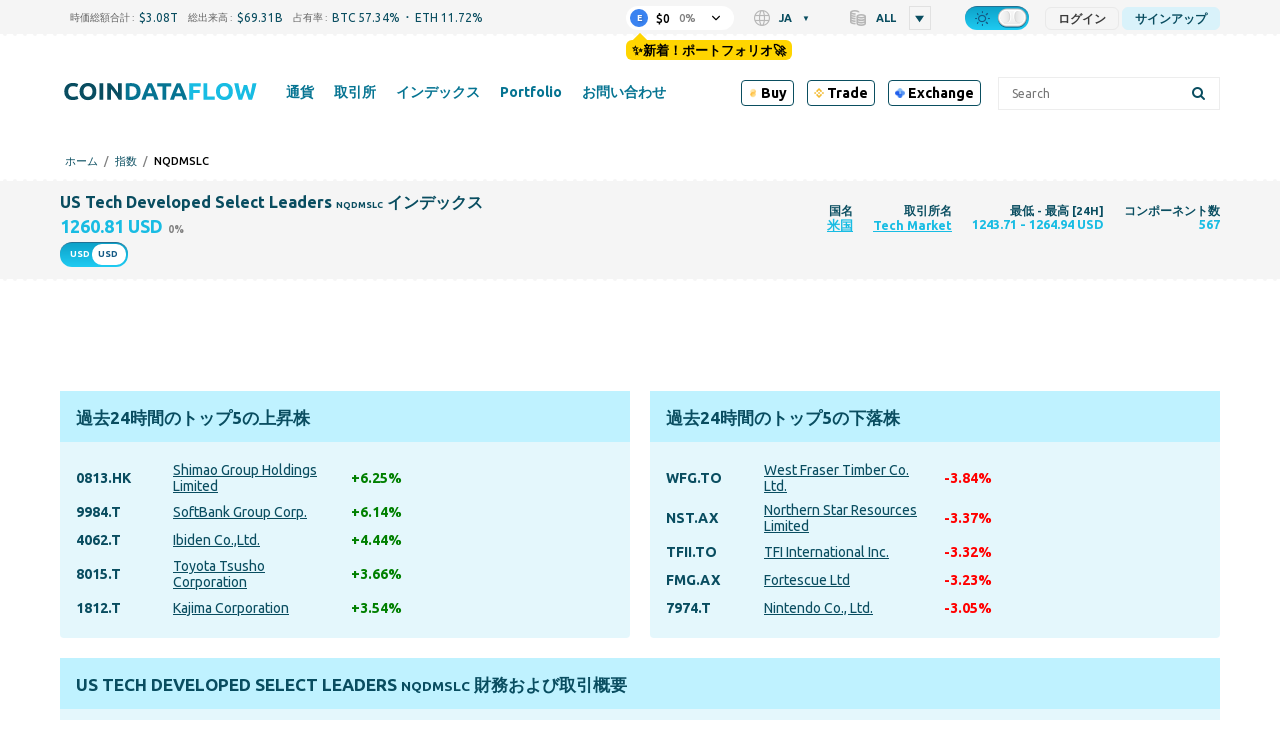

--- FILE ---
content_type: text/html; charset=UTF-8
request_url: https://coindataflow.com/ja/%E3%82%A4%E3%83%B3%E3%83%87%E3%83%83%E3%82%AF%E3%82%B9/NQDMSLC
body_size: 51523
content:
<!DOCTYPE html>
<html lang="ja">
<head>
    <meta charset="UTF-8">
    <meta http-equiv="X-UA-Compatible" content="IE=edge">
    <meta name="viewport" content="width=device-width, initial-scale=1, maximum-scale=1">
    <meta name="format-detection" content="telephone=no">
        <title>Tech Market United States での US Tech Developed Select Leaders NQDMSLC インデックス価格今日 | 市場価値チャート</title>
    <meta property="og:title" content="Tech Market United States での US Tech Developed Select Leaders NQDMSLC インデックス価格今日 | 市場価値チャート">
<meta name="description" content="US Tech Developed Select Leaders NQDMSLC インデックス価格、チャート、その他のインデックス情報を取得します。United States の Tech Market 取引所に上場している NQDMSLC の詳細情報を得るためにこのページを開いてください。">
<meta property="og:description" content="US Tech Developed Select Leaders NQDMSLC インデックス価格、チャート、その他のインデックス情報を取得します。United States の Tech Market 取引所に上場している NQDMSLC の詳細情報を得るためにこのページを開いてください。">
<meta property="og:url" content="https://coindataflow.com/ja/%E3%82%A4%E3%83%B3%E3%83%87%E3%83%83%E3%82%AF%E3%82%B9/NQDMSLC">
<meta property="og:type" content="website">
<meta property="og:site_name" content="CoinDataFlow">
<meta name="csrf-param" content="_csrf-frontend">
<meta name="csrf-token" content="RWT6_dx81Rgo9A7v0YeTom2TngdkvIfi655z7rffvLA0B6yLpBu6cnu5V7eHsP_SPNaqTFXv1qaMqRGN06b42Q==">

<link href="https://coindataflow.com/ja/%E3%82%A4%E3%83%B3%E3%83%87%E3%83%83%E3%82%AF%E3%82%B9/NQDMSLC" rel="canonical">
<link href="https://coindataflow.com/en/index/NQDMSLC" rel="alternate" hreflang="en" label="English">
<link href="https://coindataflow.com/ru/%D0%B8%D0%BD%D0%B4%D0%B5%D0%BA%D1%81/NQDMSLC" rel="alternate" hreflang="ru" label="Русский">
<link href="https://coindataflow.com/es/indice/NQDMSLC" rel="alternate" hreflang="es" label="Español">
<link href="https://coindataflow.com/de/index/NQDMSLC" rel="alternate" hreflang="de" label="Deutsch">
<link href="https://coindataflow.com/fr/indice/NQDMSLC" rel="alternate" hreflang="fr" label="Français">
<link href="https://coindataflow.com/it/indice/NQDMSLC" rel="alternate" hreflang="it" label="Italiano">
<link href="https://coindataflow.com/zh/%E6%8C%87%E6%95%B0/NQDMSLC" rel="alternate" hreflang="zh" label="简体中文">
<link href="https://coindataflow.com/ja/%E3%82%A4%E3%83%B3%E3%83%87%E3%83%83%E3%82%AF%E3%82%B9/NQDMSLC" rel="alternate" hreflang="ja" label="日本語">
<link href="https://coindataflow.com/ko/%EC%A7%80%EC%88%98/NQDMSLC" rel="alternate" hreflang="ko" label="한국어">
<link href="https://coindataflow.com/tr/endeksi/NQDMSLC" rel="alternate" hreflang="tr" label="Türkçe">
<link href="https://coindataflow.com/pt/indice/NQDMSLC" rel="alternate" hreflang="pt" label="Português">
<link href="https://coindataflow.com/vi/ch%E1%BB%89-s%E1%BB%91/NQDMSLC" rel="alternate" hreflang="vi" label="Tiếng việt">
<link href="https://coindataflow.com/th/%E0%B8%94%E0%B8%B1%E0%B8%8A%E0%B8%99%E0%B8%B5/NQDMSLC" rel="alternate" hreflang="th" label="ภาษาไทย">
<link href="https://coindataflow.com/en/index/NQDMSLC" rel="alternate" hreflang="x-default">
<link href="/assets/455a7f3c/authchoice.css" rel="stylesheet">
<link href="https://cdnjs.cloudflare.com/ajax/libs/font-awesome/6.2.0/css/all.min.css" rel="stylesheet">
<style>.breadcrumbs {
    display: flex;
    list-style: none;
    padding: 0;
    margin: 0;
    margin-left: 5px;
    margin-top: 5px;
    align-items: center;
    text-transform: uppercase;
    font-size: 11px;
    font-weight: 500;
}
.breadcrumbs > li {
    display: flex;
    align-items: center;
}
.breadcrumbs a {
    text-decoration: none;
}
.breadcrumbs > li:not(:last-child):after {
    content: '/';
    margin: 0 6px;
    /* font-size: 9px; */
    /* font-weight: bold; */
    opacity: 0.5;
}</style>
<style>._tradingview-notfound {
    display: none;
    color: #094d60;
    fill: #094d60;
}
.night ._tradingview-notfound {
    color: #fff;
    fill: #fff;
}
._tradingview-preloader {
    position: absolute;
    top: 0;
    left: 0;
    right: 0;
    bottom: 0;
    display: flex;
    align-items: center;
    justify-content: center;
    z-index: 1;
}
._tradingview-preloader-svg {
    width: 33%;
    height: 44%;
    color: #18bce3;
}
.lds-ripple {
  display: inline-block;
  position: relative;
  width: 80px;
  height: 80px;
    transform: scale(1.5);
}
.lds-ripple div {
  position: absolute;
  border: 4px solid #18bce3;
  opacity: 1;
  border-radius: 50%;
  animation: lds-ripple 1s cubic-bezier(0, 0.2, 0.8, 1) infinite;
}
.lds-ripple div:nth-child(2) {
  animation-delay: -0.5s;
}
@keyframes lds-ripple {
  0% {
    top: 36px;
    left: 36px;
    width: 0;
    height: 0;
    opacity: 0;
  }
  4.9% {
    top: 36px;
    left: 36px;
    width: 0;
    height: 0;
    opacity: 0;
  }
  5% {
    top: 36px;
    left: 36px;
    width: 0;
    height: 0;
    opacity: 1;
  }
  100% {
    top: 0px;
    left: 0px;
    width: 72px;
    height: 72px;
    opacity: 0;
  }
}
._tv-btns {
    display: flex;
    justify-content: space-between;
    align-items: flex-start;
}
.tv-btn {
    border-color: #094d60 !important;
    color: #094d60 !important;
}
.tv-btn-active {
    background-color: rgba(255,255,255, 0.8) !important;
}
.tv-btn svg {
    width: 18px;
    margin: 5px;
}
.tv-btn {
display: inline-flex !important;
padding: 0 !important;
aling-items: center;
}
._tv-btns-inner {
    display: flex;
    align-items: center;
}
#tradingview-select {
    margin-left: 12px;
    background: none;
    border-radius: 3px;
    padding: 2px;
}
@media screen and (max-width: 768px) {
    ._tv-btns-inner {
        flex-direction: column;
        align-items: flex-start;
    }
    #tradingview-select {
        margin-top: 6px;
        margin-left: 0;
    }
}</style>
<style>
.some-quotes {
    width: 100%;
    border-collapse: collapse;
}
.some-quotes td,
.some-quotes th {
    text-align: left;
    padding: 4px 8px;
}
.some-quotes th {
    padding-left: 0;
}
.some-quotes td:last-child {
    padding-right: 0;
}
.some-quotes-symbol {
    max-width: 50px;
    min-width: 50px;
}
.some-quotes-name {
    max-width: 100px;
    min-width: 100px;
}
.some-quotes-change {
    font-weight: bold;
    /* max-width: 250px; */
    /* min-width: 250px; */
}
.some-quotes-change--green {
    color: green;
}
.night .some-quotes-change--green {
    color: lime;
}
.some-quotes-change--red {
    color: red;
}
.night .some-quotes-change--red {
    color: orangered;
}
.some-quotes-change-bar {
    max-width: 100px;
    min-width: 100px;
}
div.some-quotes-bar {
    height: 20px;
    max-width: 100%;
}
div.some-quotes-bar--green {
    background-color: green;
}
.night div.some-quotes-bar--green {
    background-color: lime;
}
div.some-quotes-bar--red {
    background-color: red;
}
.night div.some-quotes-bar--red {
    background-color: orangered;
}
</style>
<style>
.stock-col {
}

.stock-col > span {
    display: inline-block;
    
    /*display: block; */
}
.stock-col > span:nth-child(2):before {
    content: '\00a0';
}
.stock-col > span:nth-child(2) {
    /*font-size: 9px; */
}
.stock-link {
    text-decoration: none;
    display: block;
}
.stock-link_block {
    display: flex;
    margin-top: 5px;
}
.stock-link_block-ticker {
    display:block;
    font-size: 13px;
    color: gray;
    max-width: 17vw;
    white-space: nowrap;
    overflow: hidden;
    text-overflow: ellipsis;
    margin-left: 5px;
}
.stock-link_name {
/*
    font-size: 12px;
    margin-bottom: -1px;
    min-width: 30vw;
    text-overflow: ellipsis;
      overflow: hidden; 
*/
    white-space: break-spaces;
display: block;
max-width: 25vw;
overflow: hidden;
   text-overflow: ellipsis;
   display: -webkit-box;
   -webkit-line-clamp: 2; /* number of lines to show */
           line-clamp: 2; 
   -webkit-box-orient: vertical;
}
.small-price {
    display: block;
margin-top: 5px;
font-size: 9px;
color: gray;
}
@keyframes blinker {
  100% {
    background: transparent;
  }
}
.flash-up, .flash-down {
    animation: blinker 1000ms linear;
}
.flash-up {
    background-color: rgba(0, 128, 0, 0.25);
}
.night .flash-up {
    // background-color: lime;
    background-color: rgba(0, 255, 0, 0.35);
}
.flash-down {
    background-color: rgba(255, 0, 0, 0.25);
}
.night .flash-down {
    background-color: rgba(255, 69, 0, 0.35);
}
</style>
<style>
.index-col {
}

.index-col > span {
    display: inline-block;
    
    /*display: block; */
}
.index-col > span:nth-child(2):before {
    content: '\00a0';
}
.index-col > span:nth-child(2) {
    /*font-size: 9px; */
}
.index-link {
    text-decoration: none;
    display: block;
}
.index-link_block {
    display: flex;
    margin-top: 5px;
}
.index-link_block-ticker {
    display:block;
    font-size: 13px;
    color: gray;
    max-width: 17vw;
    white-space: nowrap;
    overflow: hidden;
    text-overflow: ellipsis;
    margin-left: 5px;
}
.index-link_name {
/*
    font-size: 12px;
    margin-bottom: -1px;
    min-width: 30vw;
    text-overflow: ellipsis;
      overflow: hidden; 
*/
    white-space: break-spaces;
display: block;
max-width: 25vw;
overflow: hidden;
   text-overflow: ellipsis;
   display: -webkit-box;
   -webkit-line-clamp: 2; /* number of lines to show */
           line-clamp: 2; 
   -webkit-box-orient: vertical;
}
.small-price {
    display: block;
margin-top: 5px;
font-size: 9px;
color: gray;
}
.stock-col {
}

.stock-col > span {
    display: inline-block;
    
    /*display: block; */
}
.stock-col > span:nth-child(2):before {
    content: '\00a0';
}
.stock-col > span:nth-child(2) {
    /*font-size: 9px; */
}
.stock-link {
    text-decoration: none;
    display: block;
}
.stock-link_block {
    display: flex;
    margin-top: 5px;
}
.stock-link_block-ticker {
    display:block;
    font-size: 13px;
    color: gray;
    max-width: 17vw;
    white-space: nowrap;
    overflow: hidden;
    text-overflow: ellipsis;
    margin-left: 5px;
}
.stock-link_name {
/*
    font-size: 12px;
    margin-bottom: -1px;
    min-width: 30vw;
    text-overflow: ellipsis;
      overflow: hidden; 
*/
    white-space: break-spaces;
display: block;
max-width: 25vw;
overflow: hidden;
   text-overflow: ellipsis;
   display: -webkit-box;
   -webkit-line-clamp: 2; /* number of lines to show */
           line-clamp: 2; 
   -webkit-box-orient: vertical;
}
.small-price {
    display: block;
margin-top: 5px;
font-size: 9px;
color: gray;
}
@keyframes blinker {
  100% {
    background: transparent;
    opacity: 0;
  }
}
.arrow {
    height: 12px;
    width: 12px;
    display: inline-block;
    color: gray;
    opacity: 0;
}
.flash-up, .flash-down {
    animation: blinker 1000ms linear;
}
.flash-up {
    color: rgba(0, 128, 0, 1);
    opacity: 1;
}
.night .flash-up {
    // background-color: lime;
    color: rgba(0, 255, 0, 1);
}
.flash-down {
    color: rgba(255, 0, 0, 1);
    opacity: 1;
}
.flash-down svg {
    transform: rotate(180deg);
}
.night .flash-down {
    color: rgba(255, 69, 0, 1);
}
.arrow svg {
    fill: currentColor;
}
</style>
<style>._or {
    text-align: center;
    margin: 20px 0;
    font-size: 18px;
    position: relative;
}
._or span {
    display: inline-block;
    background-color: #f5f5f5;
    position: relative;
    padding: 0 10px;
    z-index: 5;
}
.night ._or span {
    background-color: #212121;
}
._or:before {
    background-color: gray;
    content: "";
    display: block;
    height: 1px;
    position: absolute;
    top: 0;
    margin-top: 10px;
    left: 0;
    right: 0;
}</style>
<style>.gsi-material-button {
    display: block;
  -moz-user-select: none;
  -webkit-user-select: none;
  -ms-user-select: none;
  -webkit-appearance: none;
  background-color: WHITE !important;
    text-decoration: none;
  background-image: none;
  border: 1px solid #e4e4e4;
  -webkit-border-radius: 4px;
  border-radius: 4px;
  -webkit-box-sizing: border-box;
  box-sizing: border-box;
  color: #1f1f1f !important;
  cursor: pointer !important;
  font-family: 'Roboto', arial, sans-serif;
  font-size: 14px;
  height: 40px;
  letter-spacing: 0.25px;
  outline: none;
  overflow: hidden;
  padding: 0 12px;
  position: relative;
  text-align: center;
  -webkit-transition: background-color .218s, border-color .218s, box-shadow .218s;
  transition: background-color .218s, border-color .218s, box-shadow .218s;
  vertical-align: middle;
  white-space: nowrap;
  width: auto;
  max-width: 400px;
  min-width: min-content;

}

.gsi-material-button .gsi-material-button-icon {
  height: 20px;
    margin-right: 12px;
    min-width: 20px;
      width: 20px;
    
}

.gsi-material-button .gsi-material-button-content-wrapper {
  -webkit-align-items: center;
    align-items: center;
    display: flex;
      -webkit-flex-direction: row;
      flex-direction: row;
        -webkit-flex-wrap: nowrap;
        flex-wrap: nowrap;
          height: 100%;
          justify-content: space-between;
            position: relative;
            width: 100%;
            
}

.gsi-material-button .gsi-material-button-contents {
  -webkit-flex-grow: 1;
    flex-grow: 1;
    font-family: 'Roboto', arial, sans-serif;
      font-weight: 500;
      overflow: hidden;
        text-overflow: ellipsis;
        vertical-align: top;
        
}

.gsi-material-button .gsi-material-button-state {
  -webkit-transition: opacity .218s;
    transition: opacity .218s;
    bottom: 0;
      left: 0;
      opacity: 0;
        position: absolute;
        right: 0;
          top: 0;
        
}

.gsi-material-button:disabled {
  cursor: default;
    background-color: #ffffff61 !important;
    border-color: #1f1f1f1f !important;
    
}

.gsi-material-button:disabled .gsi-material-button-contents {
  opacity: 38%;
  
}

.gsi-material-button:disabled .gsi-material-button-icon {
  opacity: 38%;
  
}

.gsi-material-button:not(:disabled):active .gsi-material-button-state, 
    .gsi-material-button:not(:disabled):focus .gsi-material-button-state {
      background-color: #303030 !important;
        opacity: 12%;
      
}

.gsi-material-button:not(:disabled):hover {
  -webkit-box-shadow: 0 1px 2px 0 rgba(60, 64, 67, .30), 0 1px 3px 1px rgba(60, 64, 67, .15);
    box-shadow: 0 1px 2px 0 rgba(60, 64, 67, .30), 0 1px 3px 1px rgba(60, 64, 67, .15);
  
}

.gsi-material-button:not(:disabled):hover .gsi-material-button-state {
  background-color: #303030 !important;
    opacity: 8%;
  
}</style>
<style>
@media screen and (min-width: 993px) {
    .new-menu-columns {
        column-count: 3;
        display: block !important;
    }
    .new-menu-column-start {
        break-before: column;
    }
    .new-menu-columns > .nav2-menu1_item {
        padding-bottom: 20px !important;
    }
}
</style>
<style>
.disclaimer {
    margin-top: 16px;
    color: gray;
    font-size: 11px;
    line-height: 1.4;
    text-align: justify;
}
.disclaimer:before {
    content: attr(data-content);
}
</style>
<style>
.top-ad {
    height: 90px !important;
}
.another-ad {
    height: 90px !important;
}
@media (pointer:none), (pointer:coarse) {
        .another-ad {
            height: 100px !important;
        }
}
</style>    <link
    rel="stylesheet"
    type="text/css"
    href="https://unpkg.com/world-flags-sprite@0.0.2/stylesheets/flags16.css"
/>
<link rel="apple-touch-icon" href="https://coindataflow.com/favicon/apple-touch-icon.png">
<link rel="apple-touch-icon" sizes="57x57" href="https://coindataflow.com/favicon/apple-icon-57x57.png">
<link rel="apple-touch-icon" sizes="60x60" href="https://coindataflow.com/favicon/apple-icon-60x60.png">
<link rel="apple-touch-icon" sizes="72x72" href="https://coindataflow.com/favicon/apple-icon-72x72.png">
<link rel="apple-touch-icon" sizes="76x76" href="https://coindataflow.com/favicon/apple-icon-76x76.png">
<link rel="apple-touch-icon" sizes="114x114" href="https://coindataflow.com/favicon/apple-icon-114x114.png">
<link rel="apple-touch-icon" sizes="120x120" href="https://coindataflow.com/favicon/apple-icon-120x120.png">
<link rel="apple-touch-icon" sizes="144x144" href="https://coindataflow.com/favicon/apple-icon-144x144.png">
<link rel="apple-touch-icon" sizes="152x152" href="https://coindataflow.com/favicon/apple-icon-152x152.png">
<link rel="apple-touch-icon" sizes="180x180" href="https://coindataflow.com/favicon/apple-icon-180x180.png">
<link rel="icon" type="image/png" sizes="16x16" href="https://coindataflow.com/favicon/favicon-16x16.png">
<link rel="icon" type="image/png" sizes="32x32" href="https://coindataflow.com/favicon/favicon-32x32.png">
<link rel="icon" type="image/png" sizes="96x96" href="https://coindataflow.com/favicon/favicon-96x96.png">
<link rel="icon" type="image/png" sizes="128x128" href="https://coindataflow.com/favicon/favicon-128x128.png">
<link rel="icon" type="image/png" sizes="192x192" href="https://coindataflow.com/favicon/favicon-192x192.png">
<link rel="stylesheet" href="https://cdnjs.cloudflare.com/ajax/libs/font-awesome/5.15.2/css/all.min.css" integrity="sha512-HK5fgLBL+xu6dm/Ii3z4xhlSUyZgTT9tuc/hSrtw6uzJOvgRr2a9jyxxT1ely+B+xFAmJKVSTbpM/CuL7qxO8w==" crossorigin="anonymous">
<link rel="stylesheet" href="/css/prodrop.css?v=10.03" />

<!-- Add manifest -->
<link rel="manifest" href="/manifest/manifest.json">
<!-- Tell the browser it's a PWA -->
<meta name="mobile-web-app-capable" content="yes">
<!-- Tell iOS it's a PWA -->
<meta name="apple-mobile-web-app-capable" content="yes">

<!-- Global site tag (gtag.js) - Google Analytics -->
<script async src="https://www.googletagmanager.com/gtag/js?id=UA-147033312-1"></script>
<script>
  window.dataLayer = window.dataLayer || [];
  function gtag(){dataLayer.push(arguments);}
  gtag('js', new Date());

  gtag('config', 'UA-147033312-1');
</script><meta name="coinzilla" content="3cf1472eabfbaab4756ba3da06c0eaac" />
<script
        src="https://coinzillatag.com/lib/header.js">
</script>
<script>
        window.coinzilla_header = window.coinzilla_header || [];
        function czilla() {coinzilla_header.push(arguments);}
        czilla('442648075bdc0e0c647');
</script><style>.my-top {
  background-color: #F5F5F5; /* Light gray background for light theme */
  padding: 10px 0; /* Vertical padding for spacing */
  text-align: center; /* Center the content */
  font-family: 'Roboto', 'Open Sans', sans-serif; /* Sans-serif font similar to the site */
  font-size: 14px; /* Matching font size */
  color: #000000; /* Black text for light theme */
  display: flex; /* Use flexbox for inline alignment */
  justify-content: center; /* Center items horizontally */
  align-items: center; /* Center items vertically */
  border-bottom: 1px solid #E0E0E0; /* Subtle light gray border */
}

.my-top .countdown-text,
.my-top #top-timer,
.my-top .button {
  margin-right: 15px; /* Manual spacing between elements */
}

.my-top .button {
  margin-right: 0; /* Remove margin on the last element to avoid extra space */
  color: #FFFFFF; /* White text for the button */
  background-color: #007BFF; /* Blue background for the button in light theme */
  text-decoration: none; /* Remove underline */
  font-weight: 500; /* Match the site's link weight */
  padding: 5px 10px; /* Add padding for a button-like appearance */
  border-radius: 5px; /* Rounded corners */
  transition: background-color 0.3s ease; /* Smooth transition for hover effect */
}

.my-top .countdown-text {
  font-weight: 400; /* Regular weight for the text */
}

.my-top #top-timer {
  font-weight: 500; /* Slightly bolder for the timer */
}

.my-top .button:hover {
  background-color: #0056b3; /* Darker blue on hover */
}

/* Dark theme styles */
body.night.night-theme .my-top {
  background-color: #1A1A1A; /* Darker background for dark theme */
  color: #FFFFFF; /* White text for dark theme */
  border-bottom: 1px solid #444444; /* Darker gray border for dark theme */
}

body.night.night-theme .my-top .button {
  color: #FFFFFF; /* White text for the button in dark theme */
  background-color: #555555; /* Muted gray for the button in dark theme */
}

body.night.night-theme .my-top .button:hover {
  background-color: #666666; /* Slightly lighter gray on hover */
}

/* Mobile adjustments for screens smaller than 768px */
@media (max-width: 768px) {
  .my-top {
    flex-wrap: wrap; /* Allow elements to wrap onto a new line if needed */
    padding: 8px 10px; /* Slightly less vertical padding for a more compact look */
    font-size: 11px; /* Smaller font size for mobile */
  }

  .my-top .countdown-text,
  .my-top #top-timer,
  .my-top .button {
    margin-right: 8px; /* Tighter horizontal spacing */
    margin-bottom: 5px; /* Small vertical spacing in case of wrapping */
  }

  .my-top .button {
    margin-right: 0; /* Remove margin on the last element */
    margin-bottom: 0; /* Remove bottom margin on the button */
    padding: 3px 6px; /* Smaller padding for a more compact button */
    font-size: 11px; /* Match the smaller font size */
  }

  /* Add extra vertical spacing when the button wraps to the second line */
  .my-top .button:nth-child(3) {
    margin-top: 8px; /* Add top margin to the button when it wraps */
  }
}

.page .block {
	line-height: 1.9em;
}

.page .block-body {
	display: grid; 
}

.page .page-quote .page-quote__text {
	text-align: left;
	line-height: 1.9em;
  	font-style: italic;
  	padding: 20px;
}


  .sum .simple-table {
    width: 100%;
    border-collapse: collapse;
    font-size: clamp(12px, 2vw, 16px);
  }
  .sum .simple-table th, .sum .simple-table td {
    border: 1px solid #ddd;
    padding: 8px;
    text-align: center;
  }
  .sum .simple-table th:first-child {
    width: 20%; /* Уменьшаем ширину первой колонки */
  }
  .sum .simple-table th, .sum .simple-table td:nth-child(2),
  .sum .simple-table td:nth-child(3),
  .sum .simple-table td:nth-child(4) {
    width: 25%; /* Оставляем 25% для остальных колонок */
  }

  /* Шапка таблицы для дневной темы */
  .sum .simple-table thead th {
    background-color: #f5f5f5; /* Светлый цвет для шапки */
    font-weight: bold;
    border-bottom: 3px solid #333; /* Жирная нижняя граница */
    padding: 10px; /* Больше отступов для шапки */
    color: #333; /* Цвет текста */
    word-break: break-all;
    overflow-wrap: break-all;
  }

  /* Четные строки для дневной темы */
  .sum .simple-table tbody tr:nth-child(even) {
    background-color: #f9f9f9; /* Светло-серый фон */
  }

  /* Темная тема */
  .night-theme .sum .simple-table {
    background-color: #333; /* Темный фон для всей таблицы */
    color: #ddd; /* Светло-серый цвет текста */
  }

  /* Шапка таблицы для темной темы */
  .night-theme .sum .simple-table thead th {
    background-color: #555; /* Темный фон для шапки, чтобы выделять заголовок */
    border-bottom: 3px solid #aaa; /* Жирная нижняя граница */
    color: #fff; /* Светлый цвет текста для контраста */
    font-weight: bold; /* Жирное начертание заголовка */
  }

  /* Четные строки для темной темы */
  .night-theme .sum .simple-table tbody tr:nth-child(even) {
    background-color: #444; /* Темно-серый фон для четных строк */
  }

  /* Нечетные строки для темной темы */
  .night-theme .sum .simple-table tbody tr:nth-child(odd) {
    background-color: #383838; /* Немного светлее фон для нечётных строк */
  }

.sum h3 {
  margin-block-start: 0.2em;
}
.page .page-quote .page-figcaption {
	text-align: right;
}

.block-body.block-content > .page-section {
    font-size: 1.2em;
    line-height: 1.9em;
}

.page-coin-summary {
    font-size: inherit;
    line-height: inherit;
}

.page-coin-summary table {
  border-collapse: collapse;
}

.block-body.block-content > .page-section:not(:first-child) {
    padding: 0px 20px;
}

.page-coin-summary__item.page-coin-summary-metrics {
  padding-bottom: 20px;
}

.night.night-theme table.page-table th {
      background-color: #212f32;
    }

.night.night-theme table.page-table tr:nth-child(even) {
      background-color: #ffffff36;
    }

.night.night-theme table.page-table tr:nth-child(odd) {
      background-color: #f9f9f96e;
    }

table.page-table th {
  background-color: #ededed;
}

table.page-table tr:nth-child(even) {
  background-color: rgba(255, 255, 255, 0.1);
}

table.page-table tr:nth-child(odd) {
  background-color: rgba(255, 255, 255, 0.3);
}

.page-faq>div:nth-child(4n+1), .page-faq>div:nth-child(4n+2) {
    background-color: rgba(255, 255, 255, 0.3);
}

.page-faq>div:nth-child(4n+3), .page-faq>div:nth-child(4n+4) {
    background-color: rgba(255, 255, 255, 0.1);
}

.page-faq {
  gap: initial;
}

.page-faq_item {
  padding: 10px;
}

/* Цвет текста для движения цен в светлой теме */
.price-up {
  	font-weight: bold;
    color: #28a745; /* Умеренный зеленый */
}

.price-down {
  	font-weight: bold;
    color: #dc3545; /* Умеренный красный */
}

/* Цвет текста для движения цен в темной теме */
body.night .price-up {
  	font-weight: bold;
    color: #00ff00; /* Яркий зеленый ("кислотный") */
}

body.night .price-down {
  	font-weight: bold;
    color: #ff3333; /* Яркий красный ("кислотный") */
}


/* Prediction Movement*/

.faq.pmov .grid-container {
    display: grid;
    grid-template-columns: repeat(auto-fit, minmax(300px, 1fr));
    gap: 20px;
}

.faq.pmov .grid-item {
    background-color: rgb(255 255 255 / 30%);
    padding: 20px;
    border-radius: 8px;
}

.night .faq.pmov .grid-item {
    background-color: rgb(255 255 255 / 3%);
}

.faq.pmov {
	grid-gap: 0 20px;
}

.faq.pmov .item .grid-container .grid-item h3 {
    font-size: 1.2em;
    padding-bottom: 10px;
    border-bottom-style: outset;
}

.faq.pmov .grid-item ul {
    margin-left: 20px;
    margin-bottom: 20px;
}

.faq.pmov .grid-item ul {
    list-style-type: disc;
    padding-left: 20px;
}

.faq.pmov .grid-item ul li {
    margin-bottom: 10px;
    line-height: 1.5; 
}

.faq.pmov .grid-item:nth-child(1) {
    border-left: 4px solid #17e606;
}

.faq.pmov .grid-item:nth-child(2) {
    border-left: 4px solid #de4444;
}

.faq.pmov .bullish-patterns {
    color: green;
}

.faq.pmov .bearish-patterns {
    color: red;
}

.faq.pmov .item:nth-child(2) {
    grid-template-columns: auto;
}

.faq.pmov .item:nth-child(2) h3 {
    margin-top:0;
}

.faq.pmov .item:nth-child(3) {
    grid-template-rows: auto;
}

.faq.pmov .item:nth-child(3) div{
  	padding: 10px 20px;
    margin: 10px;
}

.faq.pmov .item:nth-child(4),
.faq.pmov .item:nth-child(5) {
    grid-column: 1 / 3;
}

.ta {
  display: grid;
  grid-template-columns: repeat(2, 1fr);
  grid-gap: 20px;
}

.ta .item {
  display: grid;
  grid-template-columns: repeat(2, 1fr);
  grid-column: 1 / 3;
}

.ta .item:nth-child(1) div:nth-child(1){
  grid-column: 1 / 2;
}
.ta .item:nth-child(1) div:nth-child(2){
  grid-column: 2 / 3;
}

.ta .item:nth-child(2) div, .ta .item:nth-child(3) div, .ta .item:nth-child(4) div{
  grid-column: 1 / 3;
}

.ta .item:nth-child(3) div:nth-child(2), .ta .item:nth-child(3) div:nth-child(4){
  grid-column: 1 / 2;
}
.ta .item:nth-child(3) div:nth-child(3), .ta .item:nth-child(3) div:nth-child(5){
  grid-column: 2 / 3;
}

.ta .item>div h3 {
    font-size: 1.9em;
    padding-bottom: 10px;
    border-bottom-style: outset;
}

.ta .item>div p {
    font-size: 1.2em;
    line-height: 1.7em;
}

.ta .item>div {
    padding: 10px;
}

.ta .item:nth-child(1) .gauge-title{
  font-size: 1.9em;
  padding-bottom: 10px;
  border-bottom-style: outset;
  margin-bottom: 20px;
}

body.night .BUY, body.night .bullish, body.night .increase {
    font-weight: bold;
    color: #00ff00;
}
.BUY, .bullish, .increase{
    font-weight: bold;
    color: #28a745;
}

body.night .SELL, body.night .bearish, body.night .decrease {
    font-weight: bold;
    color: #ff3333;
}

.SELL, .bearish{
    font-weight: bold;
    color: #dc3545;
}

body.night .neutral, body.night .NEUTRAL{
    font-weight: bold;
    color: gray;
}

.neutral, .NEUTRAL{
    font-weight: bold;
    color: gray;
}

@media (max-width: 768px) {
  .block-body.block-content > .page-section {
    font-size: 1em;
    line-height: 1.8em;
    padding: 0;
  }
  
  .block-body.block-content > .page-section:not(:first-child) {
    padding: 0;
  }
  
  .page-coin-summary table{
      font-size: 0.9em;
  }
  
    /* Текст в блоке FAQ для светлой темы */
  .page-faq .faq-text span{
    color: green; /* Зелёный для светлой темы */
  }

  /* Текст в блоке FAQ для тёмной темы */
  .night-theme .page-faq .faq-text span{
    color: #0f0; /* Светло-зелёный для тёмной темы */
  }
  
  .page-faq>div:nth-child(4n+1), .page-faq>div:nth-child(4n+2) {
    background-color: initial;
  }
  
  .page-faq>div:nth-child(odd) {
    background-color: rgba(255, 255, 255, 0.3);
  }
 
  .ta .item:nth-child(1) div:nth-child(1), .ta .item:nth-child(1) div:nth-child(2){
    grid-column: 1 / 3;
  }
  .ta .item:nth-child(3) div:nth-child(2), .ta .item:nth-child(3) div:nth-child(4){
    grid-column: 1 / 3;
  }
  .ta .item:nth-child(3) div:nth-child(3), .ta .item:nth-child(3) div:nth-child(5){
    grid-column: 1 / 3;
  }
}

tr.ohlc_calc{
display:none
}</style><link href="/public/app/main.b2accc257054871f1246.css" rel="stylesheet"></head>
<body><script>window.tryNewPortfolioContent = `✨新着！ポートフォリオ🚀`;
try {
    var theme = window.localStorage.getItem('theme');
    const classList = document.body.classList;
    if(theme === 'night' && !classList.contains('night')) {
        document.cookie = [
          'theme=night',
          'path=/'
        ].join(';')
        classList.add('night');
 document.querySelectorAll('[data-theme-switcher]').forEach(el => {
el.checked = true;
});
      classList.add('night-theme');;
    }
} catch (err) {
    console.error(err);
}
(() => {
    const isGuest = true;
    const key = 'backUrlAfterLogin';
    window._isGuest = true;
    if (isGuest) {
        
        window.localStorage.setItem(key, window.location.href);
    } else {
        window.localStorage.setItem('_was_logged_in', 1);
        const url = window.localStorage.getItem(key);
        if (url) {
            window.localStorage.removeItem(key);
            window.location.replace(url);
        }
    }
})();</script><div class="header-442648075bdc0e0c647"></div>                <svg width="0" height="0" class="hidden" style="display: none;">
  <symbol version="1.1" id="arrow-down" xmlns="http://www.w3.org/2000/svg" xmlns:xlink="http://www.w3.org/1999/xlink" x="0px" y="0px" xml:space="preserve" viewBox="0 0 451.847 451.847">
    <g>
      <path fill="currentColor" d="M225.923,354.706c-8.098,0-16.195-3.092-22.369-9.263L9.27,151.157c-12.359-12.359-12.359-32.397,0-44.751
    c12.354-12.354,32.388-12.354,44.748,0l171.905,171.915l171.906-171.909c12.359-12.354,32.391-12.354,44.744,0
    c12.365,12.354,12.365,32.392,0,44.751L248.292,345.449C242.115,351.621,234.018,354.706,225.923,354.706z"></path>
    </g>
    <g></g>
    <g></g>
    <g></g>
    <g></g>
    <g></g>
    <g></g>
    <g></g>
    <g></g>
    <g></g>
    <g></g>
    <g></g>
    <g></g>
    <g></g>
    <g></g>
    <g></g>
  </symbol>
  <symbol fill="none" xmlns="http://www.w3.org/2000/svg" viewBox="0 0 24 24" id="loading">
    <path fill="currentColor" d="m12 22c-5.51 0-10-4.49-10-10 0-1.87.52-3.69 1.5-5.27.29-.47.91-.61 1.38-.32s.61.90999.32 1.37999c-.78 1.26-1.2 2.72001-1.2 4.21001 0 4.41 3.59 8 8 8s8-3.59 8-8-3.59-8-8-8c-.55 0-1-.45-1-1s.45-1 1-1c5.51 0 10 4.49 10 10s-4.49 10-10 10z" fill="rgb(0,0,0)"></path>
  </symbol>
<symbol id="setting" enable-background="new 0 0 512 512" xmlns="http://www.w3.org/2000/svg" viewBox="0 0 512 512">
<path fill="currentColor" d="m489.514 296.695-21.3-17.534c-14.59-12.011-14.564-34.335.001-46.322l21.299-17.534c15.157-12.479 19.034-33.877 9.218-50.882l-42.058-72.846c-9.818-17.004-30.292-24.344-48.674-17.458l-25.835 9.679c-17.696 6.628-37.016-4.551-40.117-23.161l-4.535-27.214c-3.228-19.366-19.821-33.423-39.455-33.423h-84.115c-19.635 0-36.229 14.057-39.456 33.424l-4.536 27.213c-3.107 18.643-22.453 29.778-40.116 23.162l-25.835-9.68c-18.383-6.886-38.855.455-48.674 17.458l-42.057 72.845c-9.817 17.003-5.941 38.402 9.218 50.882l21.299 17.534c14.592 12.012 14.563 34.334 0 46.322l-21.3 17.534c-15.158 12.48-19.035 33.879-9.218 50.882l42.058 72.846c9.818 17.003 30.286 24.344 48.674 17.458l25.834-9.679c17.699-6.631 37.015 4.556 40.116 23.161l4.536 27.212c3.228 19.369 19.822 33.426 39.456 33.426h84.115c19.634 0 36.228-14.057 39.455-33.424l4.535-27.212c3.106-18.638 22.451-29.781 40.117-23.161l25.836 9.678c18.387 6.887 38.856-.454 48.674-17.458l42.059-72.847c9.815-17.003 5.938-38.402-9.219-50.881zm-67.481 103.728-25.835-9.679c-41.299-15.471-86.37 10.63-93.605 54.043l-4.535 27.213h-84.115l-4.536-27.213c-7.249-43.497-52.386-69.484-93.605-54.043l-25.835 9.679-42.057-72.846 21.299-17.534c34.049-28.03 33.978-80.114 0-108.086l-21.299-17.534 42.058-72.846 25.834 9.679c41.3 15.47 86.37-10.63 93.605-54.043l4.535-27.213h84.115l4.535 27.213c7.25 43.502 52.389 69.481 93.605 54.043l25.835-9.679 42.067 72.836s-.003.003-.011.009l-21.298 17.534c-34.048 28.028-33.98 80.113-.001 108.086l21.3 17.534zm-166.033-243.09c-54.405 0-98.667 44.262-98.667 98.667s44.262 98.667 98.667 98.667 98.667-44.262 98.667-98.667-44.262-98.667-98.667-98.667zm0 157.334c-32.349 0-58.667-26.318-58.667-58.667s26.318-58.667 58.667-58.667 58.667 26.318 58.667 58.667-26.318 58.667-58.667 58.667z"></path>
</symbol>
<symbol xmlns="http://www.w3.org/2000/svg" viewBox="-33 0 512 512.00102" id="share">
<path d="m361.824219 344.394531c-24.53125 0-46.632813 10.59375-61.972657 27.445313l-137.972656-85.453125c3.683594-9.429688 5.726563-19.671875 5.726563-30.386719 0-10.71875-2.042969-20.960938-5.726563-30.386719l137.972656-85.457031c15.339844 16.851562 37.441407 27.449219 61.972657 27.449219 46.210937 0 83.804687-37.59375 83.804687-83.804688 0-46.210937-37.59375-83.800781-83.804687-83.800781-46.210938 0-83.804688 37.59375-83.804688 83.804688 0 10.714843 2.046875 20.957031 5.726563 30.386718l-137.96875 85.453125c-15.339844-16.851562-37.441406-27.449219-61.972656-27.449219-46.210938 0-83.804688 37.597657-83.804688 83.804688 0 46.210938 37.59375 83.804688 83.804688 83.804688 24.53125 0 46.632812-10.59375 61.972656-27.449219l137.96875 85.453125c-3.679688 9.429687-5.726563 19.671875-5.726563 30.390625 0 46.207031 37.59375 83.800781 83.804688 83.800781 46.210937 0 83.804687-37.59375 83.804687-83.800781 0-46.210938-37.59375-83.804688-83.804687-83.804688zm-53.246094-260.589843c0-29.359376 23.886719-53.246094 53.246094-53.246094s53.246093 23.886718 53.246093 53.246094c0 29.359374-23.886718 53.246093-53.246093 53.246093s-53.246094-23.886719-53.246094-53.246093zm-224.773437 225.441406c-29.363282 0-53.25-23.886719-53.25-53.246094s23.886718-53.246094 53.25-53.246094c29.359374 0 53.242187 23.886719 53.242187 53.246094s-23.882813 53.246094-53.242187 53.246094zm224.773437 118.949218c0-29.359374 23.886719-53.246093 53.246094-53.246093s53.246093 23.886719 53.246093 53.246093c0 29.359376-23.886718 53.246094-53.246093 53.246094s-53.246094-23.886718-53.246094-53.246094zm0 0" fill="currentColor"></path>
</symbo>
<symbol version="1.1" id="left-arrow" xmlns="http://www.w3.org/2000/svg" xmlns:xlink="http://www.w3.org/1999/xlink" x="0px" y="0px" xml:space="preserve" viewBox="0 0 492 492">
<g>
  <g>
    <path fill="currentColor" d="M198.608,246.104L382.664,62.04c5.068-5.056,7.856-11.816,7.856-19.024c0-7.212-2.788-13.968-7.856-19.032l-16.128-16.12
        C361.476,2.792,354.712,0,347.504,0s-13.964,2.792-19.028,7.864L109.328,227.008c-5.084,5.08-7.868,11.868-7.848,19.084
        c-0.02,7.248,2.76,14.028,7.848,19.112l218.944,218.932c5.064,5.072,11.82,7.864,19.032,7.864c7.208,0,13.964-2.792,19.032-7.864
        l16.124-16.12c10.492-10.492,10.492-27.572,0-38.06L198.608,246.104z"></path>
  </g>
</g>
<g></g>
<g></g>
<g></g>
<g></g>
<g></g>
<g></g>
<g></g>
<g></g>
<g></g>
<g></g>
<g></g>
<g></g>
<g></g>
<g></g>
<g></g>
</symbol>
  <symbol version="1.1" id="search" xmlns="http://www.w3.org/2000/svg" xmlns:xlink="http://www.w3.org/1999/xlink" x="0px" y="0px" xml:space="preserve" viewBox="0 0 56.966 56.966">
    <path fill="currentColor" d="M55.146,51.887L41.588,37.786c3.486-4.144,5.396-9.358,5.396-14.786c0-12.682-10.318-23-23-23s-23,10.318-23,23
    s10.318,23,23,23c4.761,0,9.298-1.436,13.177-4.162l13.661,14.208c0.571,0.593,1.339,0.92,2.162,0.92
    c0.779,0,1.518-0.297,2.079-0.837C56.255,54.982,56.293,53.08,55.146,51.887z M23.984,6c9.374,0,17,7.626,17,17s-7.626,17-17,17
    s-17-7.626-17-17S14.61,6,23.984,6z"></path>
    <g></g>
    <g></g>
    <g></g>
    <g></g>
    <g></g>
    <g></g>
    <g></g>
    <g></g>
    <g></g>
    <g></g>
    <g></g>
    <g></g>
    <g></g>
    <g></g>
    <g></g>
  </symbol>
  <symbol xmlns="http://www.w3.org/2000/svg" viewBox="0 0 512 511" id="edit">
    <path fill="currentColor" d="m405.332031 256.484375c-11.796875 0-21.332031 9.558594-21.332031 21.332031v170.667969c0 11.753906-9.558594 21.332031-21.332031 21.332031h-298.667969c-11.777344 0-21.332031-9.578125-21.332031-21.332031v-298.667969c0-11.753906 9.554687-21.332031 21.332031-21.332031h170.667969c11.796875 0 21.332031-9.558594 21.332031-21.332031 0-11.777344-9.535156-21.335938-21.332031-21.335938h-170.667969c-35.285156 0-64 28.714844-64 64v298.667969c0 35.285156 28.714844 64 64 64h298.667969c35.285156 0 64-28.714844 64-64v-170.667969c0-11.796875-9.539063-21.332031-21.335938-21.332031zm0 0"></path>
    <path fill="currentColor" d="m200.019531 237.050781c-1.492187 1.492188-2.496093 3.390625-2.921875 5.4375l-15.082031 75.4375c-.703125 3.496094.40625 7.101563 2.921875 9.640625 2.027344 2.027344 4.757812 3.113282 7.554688 3.113282.679687 0 1.386718-.0625 2.089843-.210938l75.414063-15.082031c2.089844-.429688 3.988281-1.429688 5.460937-2.925781l168.789063-168.789063-75.414063-75.410156zm0 0"></path>
    <path fill="currentColor" d="m496.382812 16.101562c-20.796874-20.800781-54.632812-20.800781-75.414062 0l-29.523438 29.523438 75.414063 75.414062 29.523437-29.527343c10.070313-10.046875 15.617188-23.445313 15.617188-37.695313s-5.546875-27.648437-15.617188-37.714844zm0 0"></path>
  </symbol>
  <symbol version="1.1" id="delete" xmlns="http://www.w3.org/2000/svg" xmlns:xlink="http://www.w3.org/1999/xlink" x="0px" y="0px" xml:space="preserve" viewBox="0 0 512 512">
    <g>
      <g>
        <path fill="currentColor" d="M62.205,150l26.569,320.735C90.678,493.865,110.38,512,133.598,512h244.805c23.218,0,42.92-18.135,44.824-41.265
            L449.795,150H62.205z M180.986,452c-7.852,0-14.458-6.108-14.956-14.063l-15-242c-0.513-8.276,5.771-15.395,14.033-15.908
            c8.569-0.601,15.381,5.757,15.908,14.033l15,242C196.502,444.632,189.721,452,180.986,452z M271,437c0,8.291-6.709,15-15,15
            c-8.291,0-15-6.709-15-15V195c0-8.291,6.709-15,15-15s15,6.709,15,15V437z M360.97,195.938l-15,242
            c-0.493,7.874-7.056,14.436-15.908,14.033c-8.262-0.513-14.546-7.632-14.033-15.908l15-242
            c0.513-8.276,7.764-14.297,15.908-14.033C355.199,180.543,361.483,187.662,360.97,195.938z"></path>
      </g>
    </g>
    <g>
      <g>
        <path fill="currentColor" d="M451,60h-90V45c0-24.814-20.186-45-45-45H196c-24.814,0-45,20.186-45,45v15H61c-16.569,0-30,13.431-30,30
            c0,16.567,13.431,30,30,30c137.966,0,252.039,0,390,0c16.569,0,30-13.433,30-30C481,73.431,467.569,60,451,60z M331,60H181V45
            c0-8.276,6.724-15,15-15h120c8.276,0,15,6.724,15,15V60z"></path>
      </g>
    </g>
    <g></g>
    <g></g>
    <g></g>
    <g></g>
    <g></g>
    <g></g>
    <g></g>
    <g></g>
    <g></g>
    <g></g>
    <g></g>
    <g></g>
    <g></g>
    <g></g>
    <g></g>
  </symbol>
  <symbol fill="none" xmlns="http://www.w3.org/2000/svg" xmlns:xlink="http://www.w3.org/1999/xlink" viewBox="0 0 24 24" id="drag">
    <clipPath id="clip0_11_1464">
      <path d="m0 0h24v24h-24z"></path>
    </clipPath>
    <g clip-path="url(#clip0_11_1464)">
      <path fill="currentColor" d="m11 18c0 1.1-.9 2-2 2s-2-.9-2-2 .9-2 2-2 2 .9 2 2zm-2-8c-1.1 0-2 .9-2 2s.9 2 2 2 2-.9 2-2-.9-2-2-2zm0-6c-1.1 0-2 .9-2 2s.9 2 2 2 2-.9 2-2-.9-2-2-2zm6 4c1.1 0 2-.9 2-2s-.9-2-2-2-2 .9-2 2 .9 2 2 2zm0 2c-1.1 0-2 .9-2 2s.9 2 2 2 2-.9 2-2-.9-2-2-2zm0 6c-1.1 0-2 .9-2 2s.9 2 2 2 2-.9 2-2-.9-2-2-2z" fill="#000"></path>
    </g>
  </symbol>
<symbol id="close" enable-background="new 0 0 320.591 320.591" xmlns="http://www.w3.org/2000/svg" viewBox="0 0 320.591 320.591">
<g>
  <g id="close_1_">
    <path d="m30.391 318.583c-7.86.457-15.59-2.156-21.56-7.288-11.774-11.844-11.774-30.973 0-42.817l257.812-257.813c12.246-11.459 31.462-10.822 42.921 1.424 10.362 11.074 10.966 28.095 1.414 39.875l-259.331 259.331c-5.893 5.058-13.499 7.666-21.256 7.288z" fill="currentColor"></path>
    <path d="m287.9 318.583c-7.966-.034-15.601-3.196-21.257-8.806l-257.813-257.814c-10.908-12.738-9.425-31.908 3.313-42.817 11.369-9.736 28.136-9.736 39.504 0l259.331 257.813c12.243 11.462 12.876 30.679 1.414 42.922-.456.487-.927.958-1.414 1.414-6.35 5.522-14.707 8.161-23.078 7.288z" fill="currentColor"></path>
  </g>
</g>
</symbol>
<symbol version="1.1" id="portfel" xmlns="http://www.w3.org/2000/svg" xmlns:xlink="http://www.w3.org/1999/xlink" x="0px" y="0px" xml:space="preserve" viewBox="0 0 512 512">
<g>
  <g>
    <g>
      <path fill="currentColor" d="M469.333,106.667H362.667V85.333c0-23.531-19.135-42.667-42.667-42.667H192c-23.531,0-42.667,19.135-42.667,42.667
            v21.333H42.667C19.135,106.667,0,125.802,0,149.333v64C0,236.865,19.135,256,42.667,256h170.667v-10.667
            c0-5.896,4.771-10.667,10.667-10.667h64c5.896,0,10.667,4.771,10.667,10.667V256h170.667C492.865,256,512,236.865,512,213.333
            v-64C512,125.802,492.865,106.667,469.333,106.667z M320,106.667H192V85.333h128V106.667z"></path>
      <path fill="currentColor" d="M506.083,267.51c-3.635-1.802-7.979-1.385-11.188,1.052c-7.583,5.74-16.417,8.771-25.563,8.771H298.667v32
            c0,5.896-4.771,10.667-10.667,10.667h-64c-5.896,0-10.667-4.771-10.667-10.667v-32H42.667c-9.146,0-17.979-3.031-25.563-8.771
            c-3.219-2.458-7.552-2.875-11.188-1.052C2.292,269.313,0,273.01,0,277.063v149.604c0,23.531,19.135,42.667,42.667,42.667h426.667
            c23.531,0,42.667-19.135,42.667-42.667V277.063C512,273.01,509.708,269.313,506.083,267.51z"></path>
    </g>
  </g>
</g>
<g></g>
<g></g>
<g></g>
<g></g>
<g></g>
<g></g>
<g></g>
<g></g>
<g></g>
<g></g>
<g></g>
<g></g>
<g></g>
<g></g>
<g></g>
</symbol>
<symbol id="plus-sign" enable-background="new 0 0 512 512" xmlns="http://www.w3.org/2000/svg" viewBox="0 0 512 512">
<g id="Icon">
  <g id="_64">
    <path fill="currentColor" d="m289.2 127v95.3h95.8c6.8 0 11.7 5.5 14.7 16.4 1.5 5.7 2.3 11.1 2.3 16.4s-.8 10.8-2.3 16.4c-3 11-7.9 16.4-14.7 16.4h-95.8v97c0 6.8-5.5 11.7-16.4 14.7-5.3 1.5-10.8 2.3-16.4 2.3l-16.4-2.3c-11-3-16.4-7.9-16.4-14.7v-97h-96.6c-6.8 0-11.7-5.5-14.7-16.4-1.5-5.7-2.3-11.1-2.3-16.4s.8-10.8 2.3-16.4c3-11 7.9-16.4 14.7-16.4h96.4v-95.3c0-6.8 5.5-11.7 16.4-14.7 5.3-1.5 10.8-2.3 16.4-2.3l16.4 2.3c11.1 3 16.6 7.9 16.6 14.7z"></path>
  </g>
</g>
</symbol>

<symbol id="menu" enable-background="new 0 0 512 512" xmlns="http://www.w3.org/2000/svg" viewBox="0 0 512 512">
<g>
  <g>
    <path fill="currentColor" d="m452 276h-116c-33.084 0-60 26.916-60 60v116c0 33.084 26.916 60 60 60h116c33.084 0 60-26.916 60-60v-116c0-33.084-26.916-60-60-60zm20 176c0 11.028-8.972 20-20 20h-116c-11.028 0-20-8.972-20-20v-116c0-11.028 8.972-20 20-20h116c11.028 0 20 8.972 20 20zm-296-176h-116c-33.084 0-60 26.916-60 60v116c0 33.084 26.916 60 60 60h116c33.084 0 60-26.916 60-60v-116c0-33.084-26.916-60-60-60zm20 176c0 11.028-8.972 20-20 20h-116c-11.028 0-20-8.972-20-20v-116c0-11.028 8.972-20 20-20h116c11.028 0 20 8.972 20 20zm-20-452h-116c-33.084 0-60 26.916-60 60v116c0 33.084 26.916 60 60 60h116c33.084 0 60-26.916 60-60v-116c0-33.084-26.916-60-60-60zm20 176c0 11.028-8.972 20-20 20h-116c-11.028 0-20-8.972-20-20v-116c0-11.028 8.972-20 20-20h116c11.028 0 20 8.972 20 20zm256-176h-116c-33.084 0-60 26.916-60 60v116c0 33.084 26.916 60 60 60h116c33.084 0 60-26.916 60-60v-116c0-33.084-26.916-60-60-60zm20 176c0 11.028-8.972 20-20 20h-116c-11.028 0-20-8.972-20-20v-116c0-11.028 8.972-20 20-20h116c11.028 0 20 8.972 20 20z"></path>
  </g>
</g>
</symbol>

  <symbol xmlns="http://www.w3.org/2000/svg" viewBox="-43 0 512 512" id="bell">
    <path d="m413.417969 360.8125c-32.253907-27.265625-50.75-67.117188-50.75-109.335938v-59.476562c0-75.070312-55.765625-137.214844-128-147.625v-23.042969c0-11.796875-9.558594-21.332031-21.335938-21.332031-11.773437 0-21.332031 9.535156-21.332031 21.332031v23.042969c-72.257812 10.410156-128 72.554688-128 147.625v59.476562c0 42.21875-18.496094 82.070313-50.945312 109.503907-8.296876 7.105469-13.054688 17.429687-13.054688 28.351562 0 20.589844 16.746094 37.335938 37.332031 37.335938h352c20.589844 0 37.335938-16.746094 37.335938-37.335938 0-10.921875-4.757813-21.246093-13.25-28.519531zm0 0"></path>
    <path d="m213.332031 512c38.636719 0 70.957031-27.542969 78.378907-64h-156.757813c7.425781 36.457031 39.746094 64 78.378906 64zm0 0"></path>
  </symbol>
  <symbol id="briefcase-plus_4" enable-background="new 0 0 32 32" xmlns="http://www.w3.org/2000/svg" viewBox="0 0 32 32">
    <path d="m24 16c-4.4 0-8 3.6-8 8s3.6 8 8 8 8-3.6 8-8-3.6-8-8-8zm3 9h-2v2c0 .6-.4 1-1 1s-1-.4-1-1v-2h-2c-.6 0-1-.4-1-1s.4-1 1-1h2v-2c0-.6.4-1 1-1s1 .4 1 1v2h2c.6 0 1 .4 1 1s-.4 1-1 1z"></path>
    <g>
      <path d="m5 25c-1.5 0-2.9-.5-4-1.3v1.3c0 1.7 1.3 3 3 3 0 .6.4 1 1 1s1-.4 1-1h8.8c-.4-.9-.7-1.9-.8-3z"></path>
      <path d="m25 7h-6v-1c0-1.7-1.3-3-3-3h-4c-1.7 0-3 1.3-3 3v1h-6c-1.7 0-3 1.3-3 3v8c0 2.8 2.2 5 5 5h5.2c-.1-.3-.2-.6-.2-1v-3c0-.6.4-1 1-1h5c1.8-2.4 4.7-4 8-4 1.4 0 2.8.3 4 .8v-4.8c0-1.7-1.3-3-3-3zm-8 0h-6v-1c0-.6.4-1 1-1h4c.6 0 1 .4 1 1z"></path>
    </g>
  </symbol>
  <symbol xmlns="http://www.w3.org/2000/svg" viewBox="0 0 66 59" id="briefcase-plus_3">
    <path d="m580 457.801863c-2.482349 2.676278-4 6.259974-4 10.198137 0 2.133314.445343 4.162613 1.248131 6h-27.248131v-42h2v-6.004174c0-3.311324 2.679642-5.995826 5.990053-5.995826h14.019894c3.306853 0 5.990053 2.690579 5.990053 5.995826v6.004174h2zm-24-25.801863h18v-6.004174c0-1.098563-.894802-1.995826-1.990053-1.995826h-14.019894c-1.099648 0-1.990053.89202-1.990053 1.995826zm38 21.300054c-.96933-.196763-1.972602-.300054-3-.300054-2.528184 0-4.910284.625463-7.000002 1.730094v-22.730094h5.991472c2.2116 0 4.00853 1.795033 4.00853 4.002859zm-53.99147 20.699946c-2.2116 0-4.00853-1.795033-4.00853-4.002859v-33.994282c0-2.211474 1.798126-4.002859 4.00853-4.002859h5.99147v42zm50.99147 5c-6.075132 0-11-4.924868-11-11s4.924868-11 11-11 11 4.924868 11 11-4.924868 11-11 11zm-2-13h-1c-1.104569 0-2 .895431-2 2s.895431 2 2 2h1v1c0 1.104569.895431 2 2 2s2-.895431 2-2v-1h1c1.104569 0 2-.895431 2-2s-.895431-2-2-2h-1v-1c0-1.104569-.895431-2-2-2s-2 .895431-2 2z" transform="translate(-536 -420)"></path>
  </symbol>
  <symbol id="briefcase-plus_2" xmlns="http://www.w3.org/2000/svg" viewBox="0 0 64 64">
    <path d="m25.05067 34.93134v-1.12054a3.01533 3.01533 0 0 1 3.00146-3.00147h4.42221a3.01534 3.01534 0 0 1 3.00146 3.00147v1.12054c1.02-.43008 19.57683-8.40548 19.99983-8.58415.49407-.166 1.08543-.49591 1.05037-1.11065l.00006-6.00287a3.10634 3.10634 0 0 0 -3.10149-3.11151h-46.32268a3.10635 3.10635 0 0 0 -3.10149 3.11151v6.00293c-.01746.61553.53646.9437 1.05056 1.11053z"></path>
    <rect height="4.312" rx="1" width="6.423" x="27.052" y="32.81"></rect>
    <path d="m20.83865 11.86007a2.05593 2.05593 0 0 1 2.061-2.051h14.73718a2.05378 2.05378 0 0 1 2.051 2.051v2.26111h3.68179v-2.26111a5.222 5.222 0 0 0 -5.2125-5.21251h-15.78776a5.222 5.222 0 0 0 -5.21251 5.21251v2.26111h3.6818z"></path>
    <path d="m55.47556 37.37253c-7.09129-5.3386-17.66946.02669-17.54849 8.93454a11.0778 11.0778 0 0 0 11.04532 11.0452c10.69907-.02754 15.05472-13.78659 6.50317-19.97974zm-1.0105 9.93485h-4.49218v4.48223a1.0006 1.0006 0 0 1 -2.001-.00006v-4.48217h-4.48221a1.00049 1.00049 0 0 1 0-2.001h4.48223v-4.48215a1.00049 1.00049 0 1 1 2.001 0v4.48217h4.49218a1.00061 1.00061 0 0 1 -.00002 2.00098z"></path>
    <path d="m35.926 46.30689c-.17947-9.85033 11.1302-16.38374 19.54972-11.31534l-.00013-6.4633-20.19987 8.6642a3.01841 3.01841 0 0 1 -2.80135 1.93094h-4.42224a2.98126 2.98126 0 0 1 -2.79134-1.93094c-.01606.00544-20.19609-8.66245-20.20989-8.6642v24.3819a3.07749 3.07749 0 0 0 3.0215 3.11151h32.20574a12.95638 12.95638 0 0 1 -4.35214-9.71477z"></path>
  </symbol>
  <symbol id="briefcase-plus" xmlns="http://www.w3.org/2000/svg" viewBox="0 0 24 24">
    <path id="briefcase-plus" d="m4.41 12.04a25.773 25.773 0 0 0 4.24 1.27.3.3 0 0 0 .27-.15 3.754 3.754 0 0 1 3.08-1.73 3.771 3.771 0 0 1 3.09 1.73.286.286 0 0 0 .27.15 26.627 26.627 0 0 0 4.23-1.26 2.227 2.227 0 0 0 1.41-2.09v-.96a2.652 2.652 0 0 0 -3-3h-1.25v-1.5a1.758 1.758 0 0 0 -1.75-1.75h-6a1.752 1.752 0 0 0 -1.75 1.75v1.5h-1.25a2.652 2.652 0 0 0 -3 3v.96a2.2 2.2 0 0 0 1.41 2.08zm4.34-7.54a.248.248 0 0 1 .25-.25h6a.248.248 0 0 1 .25.25v1.5h-6.5zm6.25 15.5a5 5 0 0 1 5-5 5.683 5.683 0 0 1 .59.03.57.57 0 0 0 .13.01.276.276 0 0 0 .28-.29v-1.79a3.449 3.449 0 0 1 -.86.48 26.749 26.749 0 0 1 -4.48 1.34 1.953 1.953 0 0 1 -.34.03 1.79 1.79 0 0 1 -1.48-.82 2.257 2.257 0 0 0 -1.84-1.06 2.254 2.254 0 0 0 -1.83 1.06 1.781 1.781 0 0 1 -1.82.79 26.579 26.579 0 0 1 -4.49-1.34 3.191 3.191 0 0 1 -.86-.49v5.05a2.652 2.652 0 0 0 3 3h8.75a.276.276 0 0 0 .29-.28.708.708 0 0 0 -.01-.14 5.633 5.633 0 0 1 -.03-.58zm-3-4a1 1 0 0 1 -.008-2h.008a1 1 0 0 1 0 2zm9.748 3a.75.75 0 0 1 -.75.75h-1.248v1.25a.75.75 0 0 1 -1.5 0v-1.25h-1.25a.75.75 0 0 1 0-1.5h1.25v-1.25a.75.75 0 0 1 1.5 0v1.25h1.25a.75.75 0 0 1 .75.75z"></path>
  </symbol>

  <symbol version="1.1" id="briefcase-fill" xmlns="http://www.w3.org/2000/svg" xmlns:xlink="http://www.w3.org/1999/xlink" x="0px" y="0px" xml:space="preserve" viewBox="0 0 426.667 426.667">
    <g>
      <g>
        <path d="M384,96h-85.333V53.333c0-23.573-19.093-42.667-42.667-42.667h-85.333C147.093,10.667,128,29.76,128,53.333V96H42.667
			c-23.573,0-42.453,19.093-42.453,42.667L0,373.333C0,396.907,19.093,416,42.667,416H384c23.573,0,42.667-19.093,42.667-42.667
			V138.667C426.667,115.093,407.573,96,384,96z M256,96h-85.333V53.333H256V96z"></path>
      </g>
    </g>
    <g></g>
    <g></g>
    <g></g>
    <g></g>
    <g></g>
    <g></g>
    <g></g>
    <g></g>
    <g></g>
    <g></g>
    <g></g>
    <g></g>
    <g></g>
    <g></g>
    <g></g>
  </symbol>

<symbol xmlns="http://www.w3.org/2000/svg" viewBox="0 0 576 512" id="star-filled">
    <path d="M316.7 17.8l65.43 132.4l146.4 21.29c26.27 3.796 36.79 36.09 17.75 54.59l-105.9 102.1l25.05 145.5c4.508 26.31-23.23 45.9-46.49 33.7L288 439.6l-130.9 68.7C133.8 520.5 106.1 500.9 110.6 474.6l25.05-145.5L29.72 226.1c-19.03-18.5-8.516-50.79 17.75-54.59l146.4-21.29l65.43-132.4C271.1-6.083 305-5.786 316.7 17.8z"></path>
  </symbol>
  <symbol xmlns="http://www.w3.org/2000/svg" viewBox="0 0 576 512" id="star">
    <path d="M528.5 171.5l-146.4-21.29l-65.43-132.4C310.9 5.971 299.4-.002 287.1 0C276.6 0 265.1 5.899 259.3 17.8L193.8 150.2L47.47 171.5C21.2 175.3 10.68 207.6 29.72 226.1l105.9 102.1L110.6 474.6C107 495.3 123.6 512 142.2 512c4.932 0 10.01-1.172 14.88-3.75L288 439.6l130.9 68.7c4.865 2.553 9.926 3.713 14.85 3.713c18.61 0 35.21-16.61 31.65-37.41l-25.05-145.5l105.9-102.1C565.3 207.6 554.8 175.3 528.5 171.5zM407.4 326.2l26.39 153.7l-138.4-72.6c-4.656-2.443-10.21-2.442-14.87 .0008l-138.4 72.66l27.91-162.1l-117.9-114.7l154.7-22.51C211.1 179.9 216.5 176.6 218.8 171.9L288 32l69.21 139.9c2.333 4.716 6.834 7.983 12.04 8.74l154.7 22.49l-111.1 108.9C408.2 315.7 406.5 320.1 407.4 326.2z"></path>
  </symbol>
</svg>
<svg width="0" height="0" class="hidden" style="display: none;">
  <symbol id="no-rating" xmlns="http://www.w3.org/2000/svg" viewBox="0 0 60 60">
    <g>
      <g>
        <path d="m15.02 47.96c-.21 0-.41-.06-.59-.19-.31-.23-.47-.62-.39-1l2.73-14.03-10.45-9.73c-.28-.26-.39-.67-.27-1.04s.44-.64.83-.68l14.18-1.74 6.04-12.95c.16-.35.52-.58.91-.58s.74.23.91.58l6.04 12.95 14.18 1.74c.39.05.71.31.83.68s.01.78-.27 1.04l-9.91 9.23c-.26.24-.63.33-.97.23l-9.04-2.72 3.67 12.2c.12.39-.01.81-.33 1.07-.32.25-.76.29-1.11.09l-4.01-2.21-12.5 6.93c-.15.08-.31.13-.48.13zm-5.77-24.96 9.29 8.65c.25.23.37.58.3.92l-2.43 12.46 11.1-6.16c.3-.17.67-.17.97 0l2.32 1.29-3.49-11.63c-.11-.35-.01-.74.25-1s.64-.36.99-.25l10.27 3.08 7.93-7.36-12.6-1.55c-.34-.04-.64-.26-.78-.57l-5.37-11.5-5.36 11.51c-.15.31-.44.53-.78.57z"></path>
      </g>
      <g>
        <path d="m53 48.87-4.11 4.11-8.36-8.35-.96-.96-5.13 5.13-1.13-3.76-.84-2.81-4.2-13.98 10.82 3.25 7.6 2.28 2.13.64-5.13 5.13z" fill="#ffd23f"></path>
        <path d="m48.89 53.99c-.26 0-.51-.1-.71-.29l-8.61-8.6-4.42 4.42c-.25.25-.61.35-.95.26s-.61-.34-.71-.68l-6.17-20.55c-.11-.35-.01-.74.25-1s.64-.36.99-.25l20.55 6.17c.34.1.6.37.68.71.09.34-.01.7-.26.95l-4.42 4.42 8.6 8.61c.39.39.39 1.02 0 1.41l-4.11 4.11c-.2.21-.45.31-.71.31zm-9.32-11.32c.26 0 .51.1.71.29l8.61 8.6 2.7-2.7-8.6-8.61c-.39-.39-.39-1.02 0-1.41l3.95-3.95-17.17-5.15 5.15 17.17 3.95-3.95c.19-.19.44-.29.7-.29z"></path>
      </g>
    </g>
  </symbol>
</svg>
<svg width="0" height="0" class="hidden" style="display: none;">
  <symbol xmlns="http://www.w3.org/2000/svg" viewBox="-9 0 512 512.00024" id="add">
    <path d="m287.855469 25.546875 28.570312 57.894531c14.300781 28.972656 41.941407 49.054688 73.914063 53.699219l63.894531 9.285156c37.585937 5.460938 52.59375 51.652344 25.398437 78.167969l-46.234374 45.066406c-23.136719 22.550782-33.695313 55.042969-28.234376 86.886719l10.914063 63.632813c6.421875 37.4375-32.871094 65.984374-66.492187 48.3125l-57.144532-30.046876c-28.597656-15.035156-62.765625-15.035156-91.363281 0l-57.144531 30.046876c-33.621094 17.671874-72.914063-10.875-66.492188-48.3125l10.914063-63.632813c5.460937-31.84375-5.097657-64.335937-28.234375-86.886719l-46.230469-45.066406c-27.199219-26.515625-12.191406-72.707031 25.394531-78.167969l63.894532-9.285156c31.972656-4.644531 59.613281-24.726563 73.910156-53.699219l28.574218-57.894531c16.8125-34.0625 65.378907-34.0625 82.191407 0zm0 0" fill="#f9ee80"></path>
    <path d="m292.441406 438.445312 57.144532 30.046876c33.621093 17.671874 72.914062-10.875 66.492187-48.3125l-10.914063-63.632813c-5.460937-31.84375 5.097657-64.335937 28.234376-86.886719 0 0-128.402344-88.835937-215.585938 23.675782-48.835938 63.015624-33.949219 106.449218-39.425781 157.039062l22.691406-11.929688c28.597656-15.035156 62.765625-15.035156 91.363281 0zm0 0" fill="#eedb00"></path>
    <path d="m485.371094 397.835938c0 63.050781-51.113282 114.164062-114.164063 114.164062s-114.167969-51.113281-114.167969-114.164062c0-63.054688 51.117188-114.167969 114.167969-114.167969s114.164063 51.113281 114.164063 114.167969zm0 0" fill="#18bce3"></path>
    <path d="m416.167969 376.589844h-23.714844v-23.71875c0-11.734375-9.511719-21.246094-21.246094-21.246094s-21.246093 9.511719-21.246093 21.246094v23.71875h-23.71875c-11.734376 0-21.246094 9.511718-21.246094 21.246094 0 11.730468 9.511718 21.242187 21.246094 21.242187h23.71875v23.71875c0 11.734375 9.511718 21.246094 21.246093 21.246094 11.730469 0 21.246094-9.511719 21.246094-21.246094v-23.71875h23.714844c11.734375 0 21.246093-9.511719 21.246093-21.242187 0-11.734376-9.511718-21.246094-21.246093-21.246094zm0 0" fill="#fffcdc"></path>
    <path d="m246.757812 265.609375c-15.988281 0-28.945312-12.960937-28.945312-28.949219v-21.046875c0-4.363281 3.535156-7.902343 7.902344-7.902343h42.089844c4.367187 0 7.902343 3.539062 7.902343 7.902343v21.046875c0 15.988282-12.957031 28.949219-28.949219 28.949219zm0 0" fill="#454545"></path>
    <path d="m180.804688 236.660156c0-13.578125-13.824219-24.585937-30.878907-24.585937-17.050781 0-30.875 11.007812-30.875 24.585937 0 13.582032 13.824219 24.589844 30.875 24.589844 17.054688 0 30.878907-11.007812 30.878907-24.589844zm0 0" fill="#ff83b4"></path>
    <path d="m374.46875 236.660156c0-13.578125-13.824219-24.585937-30.875-24.585937-17.054688 0-30.878906 11.007812-30.878906 24.585937 0 13.582032 13.824218 24.589844 30.878906 24.589844 17.050781 0 30.875-11.007812 30.875-24.589844zm0 0" fill="#ff83b4"></path>
    <g fill="#454545">
      <path d="m329.851562 223.164062c-4.269531 0-7.726562-3.460937-7.726562-7.726562v-12.828125c0-4.265625 3.457031-7.726563 7.726562-7.726563 4.265626 0 7.726563 3.460938 7.726563 7.726563v12.828125c0 4.265625-3.460937 7.726562-7.726563 7.726562zm0 0"></path>
      <path d="m163.667969 223.164062c-4.269531 0-7.726563-3.460937-7.726563-7.726562v-12.828125c0-4.265625 3.457032-7.726563 7.726563-7.726563s7.726562 3.460938 7.726562 7.726563v12.828125c0 4.265625-3.457031 7.726562-7.726562 7.726562zm0 0"></path>
    </g>
  </symbol>
</svg>
<div class="modal modal--show" id="account">
    <div class="modal-window">
        <div class="modal-head">
            <div class="modal-nav-btns">
                <button type="button" id="login-btn" onclick="window.showLoginForm()">
                    ログイン                </button>
                <button id="signup-btn" type="button" onclick="window.showSignupForm()">
                    サインアップ                </button>
            </div>
        </div>
        <div class="modal-body">
            <form id="login-form">
                <label for="email">メールアドレス</label>
                <input class="input" id="email" type="text" name="email">
                <br>
                <br>
                <div style="display: flex; justify-content: space-between;">
                    <label for="password">パスワード</label>
                    <div onclick="window.showResetForm()">パスワードをお忘れですか？</div>
                </div>
                <input class="input" id="password" type="password" name="password">
                <br>
                <br>
                <ul class="modal-error">
                    Oops
                </ul>
                <button class="button button--primary" style="display: block; text-align: center; width: 100%;" type="submit">
ログイン</button>
            </form>
            <form id="signup-form">
                <label for="email">メールアドレス</label>
                <input class="input" type="text" name="email">
                <br>
                <br>
                <label for="password">パスワード</label>
                <input class="input" type="password" name="password">
                <p style="text-align: center;"><p style="text-align: center;">「アカウントを作成」をクリックすると、<a href="https://coindataflow.com/en/terms-of-use" target="_blank">利用規約</a>および<a href="https://coindataflow.com/en/privacy-policy" target="_blank">プライバシーポリシー</a>に同意したことになります。</p></p>
                <br>
                <br>
                <ul class="modal-error">
                    Oops
                </ul>
                <button class="button button--primary" type="submit" style="display: block; text-align: center; width: 100%;">

                    アカウントを作成</button>
            </form>
            <form id="code-form" style="display: none;" method="POST">
                <input type="hidden" name="email">
                <label for="email">コード</label>
                <input class="input" type="text" name="code" style="font-size: 48px; font-weight: bold;">
                <div style="margin-top: 8px;">メールに送信された確認コードを入力してください。</div>
                <br>
                <br>
                <ul class="modal-error">
                    Oops
                </ul>
                <button class="button button--primary" type="submit" style="display: block; text-align: center; width: 100%;">
                    アカウントを作成                </button>
            </form>
            <form id="reset-form">
                <label for="email">メールアドレス</label>
                <input class="input" required type="text" name="email">
                <div style="margin-top: 8px;">アカウントのメールアドレスを入力</div>
                <br>
                <br>
                <ul class="modal-error">
                    Oops
                </ul>
                <button class="button button--primary" type="submit" style="display: block; text-align: center; width: 100%;">
                    パスワードをリセット                </button>
            </form>
            <form id="reset-form-success">
                <div><div style="text-align: center; font-weight: 600; font-size: 18px; margin-bottom: 8px; margin: 16px 0 8px 0;">
メールをご確認ください
</div>
</div>
                <p><div style="text-align: center; max-width: 260px; margin: 0 auto;">
  <div style="font-size: 13px; font-weight: 500;">
    🔐 ログインするには<br>送信された一時パスワードを使用してください。
  </div>
  <div style="font-size: 12.5px; color: #b91c1c; font-weight: 500; margin-top: 10px; padding: 8px 10px; background: #fef2f2; border: 1px solid #fca5a5; border-radius: 6px;">
    ⚠️ ログイン後にパスワードを変更するのを忘れないでください。
  </div>
</div></p>
            </form>
            <div class="_or">
            <span>または</span>
</div>


<div id="w0"><a href="/ja/account/auth?authclient=google" class="gsi-material-button google auth-link">
  <div class="gsi-material-button-state"></div>
  <div class="gsi-material-button-content-wrapper">
    <div class="gsi-material-button-icon">
      <svg version="1.1" xmlns="http://www.w3.org/2000/svg" viewBox="0 0 48 48" xmlns:xlink="http://www.w3.org/1999/xlink" style="display: block;">
        <path fill="#EA4335" d="M24 9.5c3.54 0 6.71 1.22 9.21 3.6l6.85-6.85C35.9 2.38 30.47 0 24 0 14.62 0 6.51 5.38 2.56 13.22l7.98 6.19C12.43 13.72 17.74 9.5 24 9.5z"></path>
        <path fill="#4285F4" d="M46.98 24.55c0-1.57-.15-3.09-.38-4.55H24v9.02h12.94c-.58 2.96-2.26 5.48-4.78 7.18l7.73 6c4.51-4.18 7.09-10.36 7.09-17.65z"></path>
        <path fill="#FBBC05" d="M10.53 28.59c-.48-1.45-.76-2.99-.76-4.59s.27-3.14.76-4.59l-7.98-6.19C.92 16.46 0 20.12 0 24c0 3.88.92 7.54 2.56 10.78l7.97-6.19z"></path>
        <path fill="#34A853" d="M24 48c6.48 0 11.93-2.13 15.89-5.81l-7.73-6c-2.15 1.45-4.92 2.3-8.16 2.3-6.26 0-11.57-4.22-13.47-9.91l-7.98 6.19C6.51 42.62 14.62 48 24 48z"></path>
        <path fill="none" d="M0 0h48v48H0z"></path>
      </svg>
    </div>
    <span class="gsi-material-button-contents">Continue with Google</span>
    <span style="display: none;">Continue with Google</span>
  </div>
</a></div>        </div>
    </div>
</div>
<div class="top">
  <div class="container">
    <div class="top-informers">
      <div class="informers">
        <div class="informers-item">
          <div class="informers-body">
            <div class="informers-title" data-prefix="">$3.08T</div>
            <div class="informers-sub">時価総額合計</div>
          </div>
        </div>
        <div class="informers-item">
          <div class="informers-body">
            <div class="informers-title" data-prefix="">$69.31B</div>
            <div class="informers-sub">総出来高</div>
          </div>
        </div>
        <div class="informers-item">
          <div class="informers-body">
            <div class="informers-title" data-prefix="" style="display: flex; align-items: center;">
                BTC 57.34%                &nbsp;
                <span style="
    color: inherit;
    font-weight: 400;
    font-size: 8px;
    line-height: 0px;
">•</span>
                &nbsp;
                ETH 11.72%            </div>
            <div class="informers-sub">占有率</div>
          </div>
        </div>
      </div>
    </div>
        <div class="top-portfolio">
      <div id="pf-widget">
      </div>
    </div>
        <div class="top-langs">
        <div class="langs">
    <div class="langs-control">
        <div class="langs-icon">
            <span class="icon-www dropdown-icon"></span>
        </div>
        <button class="langs-current" type="button">
            ja        </button>
    </div>
    <div class="langs-container">
        <ul class="langs-list">
                        <li class="langs-list-item">
                <a class="langs-list-item_link _link-to-en" href="https://coindataflow.com/en/index/NQDMSLC">
                    English                </a>
            </li>
                        <li class="langs-list-item">
                <a class="langs-list-item_link _link-to-ru" href="https://coindataflow.com/ru/%D0%B8%D0%BD%D0%B4%D0%B5%D0%BA%D1%81/NQDMSLC">
                    Русский                </a>
            </li>
                        <li class="langs-list-item">
                <a class="langs-list-item_link _link-to-es" href="https://coindataflow.com/es/indice/NQDMSLC">
                    Español                </a>
            </li>
                        <li class="langs-list-item">
                <a class="langs-list-item_link _link-to-de" href="https://coindataflow.com/de/index/NQDMSLC">
                    Deutsch                </a>
            </li>
                        <li class="langs-list-item">
                <a class="langs-list-item_link _link-to-fr" href="https://coindataflow.com/fr/indice/NQDMSLC">
                    Français                </a>
            </li>
                        <li class="langs-list-item">
                <a class="langs-list-item_link _link-to-it" href="https://coindataflow.com/it/indice/NQDMSLC">
                    Italiano                </a>
            </li>
                        <li class="langs-list-item">
                <a class="langs-list-item_link _link-to-zh" href="https://coindataflow.com/zh/%E6%8C%87%E6%95%B0/NQDMSLC">
                    简体中文                </a>
            </li>
                        <li class="langs-list-item">
                <a class="langs-list-item_link _link-to-ja" href="https://coindataflow.com/ja/%E3%82%A4%E3%83%B3%E3%83%87%E3%83%83%E3%82%AF%E3%82%B9/NQDMSLC">
                    日本語                </a>
            </li>
                        <li class="langs-list-item">
                <a class="langs-list-item_link _link-to-ko" href="https://coindataflow.com/ko/%EC%A7%80%EC%88%98/NQDMSLC">
                    한국어                </a>
            </li>
                        <li class="langs-list-item">
                <a class="langs-list-item_link _link-to-tr" href="https://coindataflow.com/tr/endeksi/NQDMSLC">
                    Türkçe                </a>
            </li>
                        <li class="langs-list-item">
                <a class="langs-list-item_link _link-to-pt" href="https://coindataflow.com/pt/indice/NQDMSLC">
                    Português                </a>
            </li>
                        <li class="langs-list-item">
                <a class="langs-list-item_link _link-to-vi" href="https://coindataflow.com/vi/ch%E1%BB%89-s%E1%BB%91/NQDMSLC">
                    Tiếng việt                </a>
            </li>
                        <li class="langs-list-item">
                <a class="langs-list-item_link _link-to-th" href="https://coindataflow.com/th/%E0%B8%94%E0%B8%B1%E0%B8%8A%E0%B8%99%E0%B8%B5/NQDMSLC">
                    ภาษาไทย                </a>
            </li>
                    </li>
    </div>
</div>
    </div>
        <div class="top-dropdowns">
        <div class="dropdown">
    <span class="icon-coins dropdown-icon"></span>
    <select name="current_currency" onchange="document.cookie = &#039;currency=&#039; + this.value + &#039;;path=/&#039;; window.location.reload()">
<option value="">All</option>
<option value="usd">usd</option>
<option value="aed">aed</option>
<option value="ars">ars</option>
<option value="aud">aud</option>
<option value="bdt">bdt</option>
<option value="bhd">bhd</option>
<option value="bmd">bmd</option>
<option value="brl">brl</option>
<option value="cad">cad</option>
<option value="chf">chf</option>
<option value="clp">clp</option>
<option value="cny">cny</option>
<option value="czk">czk</option>
<option value="dkk">dkk</option>
<option value="eur">eur</option>
<option value="gbp">gbp</option>
<option value="hkd">hkd</option>
<option value="huf">huf</option>
<option value="idr">idr</option>
<option value="ils">ils</option>
<option value="inr">inr</option>
<option value="jpy">jpy</option>
<option value="krw">krw</option>
<option value="kwd">kwd</option>
<option value="lkr">lkr</option>
<option value="mmk">mmk</option>
<option value="mxn">mxn</option>
<option value="myr">myr</option>
<option value="nok">nok</option>
<option value="nzd">nzd</option>
<option value="php">php</option>
<option value="pkr">pkr</option>
<option value="pln">pln</option>
<option value="rub">rub</option>
<option value="sar">sar</option>
<option value="sek">sek</option>
<option value="sgd">sgd</option>
<option value="thb">thb</option>
<option value="try">try</option>
<option value="twd">twd</option>
<option value="uah">uah</option>
<option value="vef">vef</option>
<option value="vnd">vnd</option>
<option value="zar">zar</option>
<option value="xdr">xdr</option>
<option value="ngn">ngn</option>
<option value="gel">gel</option>
<option value="cop">cop</option>
<option value="pen">pen</option>
<option value="ron">ron</option>
<option value="kes">kes</option>
<option value="dop">dop</option>
<option value="crc">crc</option>
<option value="hnl">hnl</option>
<option value="zmw">zmw</option>
<option value="svc">svc</option>
<option value="bam">bam</option>
<option value="gtq">gtq</option>
<option value="lbp">lbp</option>
<option value="amd">amd</option>
<option value="egp">egp</option>
<option value="ila">ila</option>
<option value="isk">isk</option>
<option value="qar">qar</option>
<option value="zac">zac</option>
</select></div>
    </div>
            <div class="top-switcher" style="margin-right: 16px;">
        <label class="switcher">
    <input type="checkbox" name="theme-switcher" value="1" data-theme-switcher="">    <div class="switcher-img"></div>
    <span></span>
</label>
    </div>
            <div class="top-account ">
    <button class="button button--rounded button--small" type="button" onclick="window.showLoginForm()">ログイン</button>
  <button class="button button--primary button--rounded button--small" onclick="window.showSignupForm()" type="button">サインアップ</button>
  </div>
  </div>
</div>
<header class="header">
    <div class="container">
        <div class="header-logo">
            <style>
.logo path:nth-child(1) {
  fill: #094d60;
}

.logo path:nth-child(2) {
  fill: #067492;
}

.logo path:nth-child(3) {
  fill: #18bce3;
}

.night .logo path {
  fill: #fff;
}

.logo{width:200px}

.footer-logo .logo{width:175px}

@media screen and (max-width: 1175px) {
	.logo{width:150px}
	}

@media screen and (max-width: 1040px) {
	.logo{width:122px}

}
</style>
<a href="/ja" class="logo">
	<svg xmlns="http://www.w3.org/2000/svg" viewBox="0 0 180 25">
		<path d="M11.44,20.45a7.42,7.42,0,0,1-5.67-2.07A8.29,8.29,0,0,1,3.83,12.5a8.92,8.92,0,0,1,.59-3.37A7.32,7.32,0,0,1,6.05,6.62,6.82,6.82,0,0,1,8.51,5.07a9,9,0,0,1,3.1-.53,10.38,10.38,0,0,1,1.76.14A13.7,13.7,0,0,1,14.76,5a7.3,7.3,0,0,1,1,.39,4.9,4.9,0,0,1,.57.31l-1,2.77a8.37,8.37,0,0,0-1.64-.64,7.65,7.65,0,0,0-2.12-.26A4.59,4.59,0,0,0,10,7.84a3.52,3.52,0,0,0-1.34.85,4.32,4.32,0,0,0-.94,1.5,6.48,6.48,0,0,0-.35,2.25,8.25,8.25,0,0,0,.23,2A4.17,4.17,0,0,0,8.37,16,3.65,3.65,0,0,0,9.72,17a4.94,4.94,0,0,0,2,.38,9,9,0,0,0,1.34-.09,10.23,10.23,0,0,0,1.05-.21,6.07,6.07,0,0,0,.82-.27l.64-.29.94,2.75a7.54,7.54,0,0,1-2,.79A11.68,11.68,0,0,1,11.44,20.45ZM32.71,12.5A9.38,9.38,0,0,1,32.13,16a6.94,6.94,0,0,1-1.6,2.48,6.49,6.49,0,0,1-2.4,1.51,8.77,8.77,0,0,1-3,.51,8.51,8.51,0,0,1-2.95-.51,6.75,6.75,0,0,1-4-4,9.16,9.16,0,0,1-.6-3.45,9,9,0,0,1,.62-3.44,7.34,7.34,0,0,1,1.66-2.5,6.77,6.77,0,0,1,2.42-1.51,8.26,8.26,0,0,1,2.89-.51,8.47,8.47,0,0,1,2.95.51,6.69,6.69,0,0,1,2.42,1.51,7.27,7.27,0,0,1,1.63,2.5A9.35,9.35,0,0,1,32.71,12.5Zm-11.64,0a7.06,7.06,0,0,0,.28,2,4.63,4.63,0,0,0,.79,1.55,3.53,3.53,0,0,0,1.27,1,3.9,3.9,0,0,0,1.71.35,4,4,0,0,0,1.71-.35,3.45,3.45,0,0,0,1.27-1,4.64,4.64,0,0,0,.8-1.55,7.08,7.08,0,0,0,.27-2,7.17,7.17,0,0,0-.27-2,4.6,4.6,0,0,0-.8-1.56,3.35,3.35,0,0,0-1.27-1,4,4,0,0,0-1.71-.36,3.91,3.91,0,0,0-1.71.37,3.67,3.67,0,0,0-1.27,1,4.58,4.58,0,0,0-.79,1.56A7.07,7.07,0,0,0,21.07,12.5ZM35.57,4.89H39V20.14H35.57ZM52.75,20.14Q51.28,17.52,49.56,15a52.05,52.05,0,0,0-3.65-4.82v10H42.52V4.89h2.8c.48.49,1,1.08,1.6,1.78s1.19,1.46,1.8,2.26,1.21,1.63,1.81,2.49,1.17,1.68,1.7,2.47v-9h3.41V20.14Z" />
		<path d="M72.51,12.5A8.94,8.94,0,0,1,71.89,16a6.48,6.48,0,0,1-1.74,2.44,7.39,7.39,0,0,1-2.77,1.45,12.84,12.84,0,0,1-3.65.49c-.61,0-1.33,0-2.15-.08a17.4,17.4,0,0,1-2.42-.32V5.09a19.17,19.17,0,0,1,2.47-.3c.86,0,1.6-.07,2.21-.07a13.15,13.15,0,0,1,3.56.44,7.19,7.19,0,0,1,2.73,1.38A6.1,6.1,0,0,1,71.89,9,9.22,9.22,0,0,1,72.51,12.5Zm-9.92,4.84.56,0h.76a5.06,5.06,0,0,0,3.82-1.3A5,5,0,0,0,69,12.5a5.07,5.07,0,0,0-1.19-3.63A5,5,0,0,0,64,7.64h-.73c-.25,0-.48,0-.7.06ZM85.05,20.14c-.17-.53-.35-1.08-.55-1.63s-.39-1.12-.58-1.67H78c-.19.55-.38,1.11-.58,1.67s-.37,1.1-.54,1.63H73.28c.57-1.64,1.12-3.16,1.63-4.56s1-2.7,1.51-3.93,1-2.4,1.46-3.51,1-2.19,1.49-3.25h3.25c.51,1.06,1,2.14,1.49,3.25s1,2.27,1.47,3.51,1,2.54,1.51,3.93,1.06,2.92,1.63,4.56ZM80.93,8.35c-.08.22-.19.52-.34.9s-.32.82-.5,1.32-.4,1-.64,1.65-.47,1.23-.71,1.89H83.1c-.23-.66-.46-1.29-.67-1.89s-.43-1.16-.63-1.66-.37-.94-.51-1.32S81,8.56,80.93,8.35ZM100.19,4.89V7.82h-4.6V20.14H92.16V7.82h-4.6V4.89ZM110.81,20.14c-.17-.53-.35-1.08-.55-1.63s-.39-1.12-.58-1.67h-6c-.2.55-.39,1.11-.58,1.67s-.38,1.1-.54,1.63H99c.58-1.64,1.12-3.16,1.64-4.56s1-2.7,1.51-3.93,1-2.4,1.45-3.51,1-2.19,1.49-3.25h3.26c.5,1.06,1,2.14,1.48,3.25s1,2.27,1.47,3.51,1,2.54,1.51,3.93,1.06,2.92,1.64,4.56ZM106.69,8.35c-.08.22-.19.52-.34.9s-.31.82-.5,1.32l-.63,1.65c-.24.6-.47,1.23-.71,1.89h4.36c-.24-.66-.46-1.29-.68-1.89s-.43-1.16-.62-1.66l-.52-1.32C106.9,8.86,106.78,8.56,106.69,8.35Z" />
		<path d="M116.44,20.14V4.89h10.21V7.77h-6.77V11h6v2.89h-6v6.29ZM139.26,17.19v2.95H129.07V4.89h3.43v12.3ZM155.54,12.5A9.59,9.59,0,0,1,155,16a7.08,7.08,0,0,1-1.6,2.48A6.53,6.53,0,0,1,151,19.94a8.67,8.67,0,0,1-3,.51,8.47,8.47,0,0,1-2.95-.51,6.83,6.83,0,0,1-2.42-1.51A7,7,0,0,1,141,16a9.37,9.37,0,0,1-.59-3.45A9,9,0,0,1,141,9.06a7.49,7.49,0,0,1,1.66-2.5,6.86,6.86,0,0,1,2.42-1.51,8.31,8.31,0,0,1,2.9-.51,8.51,8.51,0,0,1,3,.51,6.69,6.69,0,0,1,2.42,1.51,7.25,7.25,0,0,1,1.62,2.5A9.15,9.15,0,0,1,155.54,12.5Zm-11.64,0a7.08,7.08,0,0,0,.27,2,4.64,4.64,0,0,0,.8,1.55,3.42,3.42,0,0,0,1.26,1,4.35,4.35,0,0,0,3.42,0,3.48,3.48,0,0,0,1.28-1,4.63,4.63,0,0,0,.79-1.55,7.06,7.06,0,0,0,.28-2,7.17,7.17,0,0,0-.28-2,4.58,4.58,0,0,0-.79-1.56,3.38,3.38,0,0,0-1.28-1,4.19,4.19,0,0,0-3.42,0,3.55,3.55,0,0,0-1.26,1,4.6,4.6,0,0,0-.8,1.56A7.08,7.08,0,0,0,143.9,12.5ZM168.42,6.52c.18.6.37,1.28.59,2s.44,1.53.68,2.34.48,1.61.73,2.42.49,1.55.73,2.24c.19-.75.38-1.56.58-2.44s.39-1.79.57-2.73.35-1.87.52-2.8.32-1.83.47-2.7h3.57c-.52,2.55-1.11,5.14-1.79,7.77s-1.39,5.12-2.18,7.48h-3.13c-.52-1.41-1-2.89-1.5-4.43s-1-3.1-1.43-4.66q-.69,2.34-1.4,4.66c-.47,1.54-1,3-1.48,4.43h-3.14c-.78-2.36-1.5-4.86-2.17-7.48s-1.27-5.22-1.78-7.77h3.72c.14.87.31,1.77.48,2.7s.36,1.86.56,2.8.38,1.85.58,2.73.4,1.69.61,2.44c.26-.72.52-1.48.77-2.29s.49-1.61.73-2.42.45-1.58.65-2.33l.54-2Z" />
	</svg>
</a>
        </div>
        <div class="header-nav">
                            
<div id="nav" class="header-nav_inner">
<style>
@media screen and (min-width: 993px) {
    .my-class .new-menu-columns {
        column-count: 3;
        display: block !important;
    }
    .my-class .new-menu-column-start {
        break-before: column;
    }
    .my-class .new-menu-columns > .nav2-menu1_item {
        padding-bottom: 20px !important;
    }
}
</style>
<div class="header-nav_inner_menu">
<div class="mobile-menu" id="mobile-menu">
    <div class="mobile-menu-body">
        <div class="mobile-menu-top">
            <div class="mobile-menu-top_row1">
                <div class="mobile-menu-switcher">
                    <label class="switcher">
    <input type="checkbox" name="theme-switcher" value="1" data-theme-switcher="">    <div class="switcher-img"></div>
    <span></span>
</label>
                </div>
                <div class="mobile-menu-dropdowns">
                    <div class="langs">
    <div class="langs-control">
        <div class="langs-icon">
            <span class="icon-www dropdown-icon"></span>
        </div>
        <button class="langs-current" type="button">
            ja        </button>
    </div>
    <div class="langs-container">
        <ul class="langs-list">
                        <li class="langs-list-item">
                <a class="langs-list-item_link _link-to-en" href="https://coindataflow.com/en/index/NQDMSLC">
                    English                </a>
            </li>
                        <li class="langs-list-item">
                <a class="langs-list-item_link _link-to-ru" href="https://coindataflow.com/ru/%D0%B8%D0%BD%D0%B4%D0%B5%D0%BA%D1%81/NQDMSLC">
                    Русский                </a>
            </li>
                        <li class="langs-list-item">
                <a class="langs-list-item_link _link-to-es" href="https://coindataflow.com/es/indice/NQDMSLC">
                    Español                </a>
            </li>
                        <li class="langs-list-item">
                <a class="langs-list-item_link _link-to-de" href="https://coindataflow.com/de/index/NQDMSLC">
                    Deutsch                </a>
            </li>
                        <li class="langs-list-item">
                <a class="langs-list-item_link _link-to-fr" href="https://coindataflow.com/fr/indice/NQDMSLC">
                    Français                </a>
            </li>
                        <li class="langs-list-item">
                <a class="langs-list-item_link _link-to-it" href="https://coindataflow.com/it/indice/NQDMSLC">
                    Italiano                </a>
            </li>
                        <li class="langs-list-item">
                <a class="langs-list-item_link _link-to-zh" href="https://coindataflow.com/zh/%E6%8C%87%E6%95%B0/NQDMSLC">
                    简体中文                </a>
            </li>
                        <li class="langs-list-item">
                <a class="langs-list-item_link _link-to-ja" href="https://coindataflow.com/ja/%E3%82%A4%E3%83%B3%E3%83%87%E3%83%83%E3%82%AF%E3%82%B9/NQDMSLC">
                    日本語                </a>
            </li>
                        <li class="langs-list-item">
                <a class="langs-list-item_link _link-to-ko" href="https://coindataflow.com/ko/%EC%A7%80%EC%88%98/NQDMSLC">
                    한국어                </a>
            </li>
                        <li class="langs-list-item">
                <a class="langs-list-item_link _link-to-tr" href="https://coindataflow.com/tr/endeksi/NQDMSLC">
                    Türkçe                </a>
            </li>
                        <li class="langs-list-item">
                <a class="langs-list-item_link _link-to-pt" href="https://coindataflow.com/pt/indice/NQDMSLC">
                    Português                </a>
            </li>
                        <li class="langs-list-item">
                <a class="langs-list-item_link _link-to-vi" href="https://coindataflow.com/vi/ch%E1%BB%89-s%E1%BB%91/NQDMSLC">
                    Tiếng việt                </a>
            </li>
                        <li class="langs-list-item">
                <a class="langs-list-item_link _link-to-th" href="https://coindataflow.com/th/%E0%B8%94%E0%B8%B1%E0%B8%8A%E0%B8%99%E0%B8%B5/NQDMSLC">
                    ภาษาไทย                </a>
            </li>
                    </li>
    </div>
</div>
                    <div class="dropdown">
    <span class="icon-coins dropdown-icon"></span>
    <select name="current_currency" onchange="document.cookie = &#039;currency=&#039; + this.value + &#039;;path=/&#039;; window.location.reload()">
<option value="">All</option>
<option value="usd">usd</option>
<option value="aed">aed</option>
<option value="ars">ars</option>
<option value="aud">aud</option>
<option value="bdt">bdt</option>
<option value="bhd">bhd</option>
<option value="bmd">bmd</option>
<option value="brl">brl</option>
<option value="cad">cad</option>
<option value="chf">chf</option>
<option value="clp">clp</option>
<option value="cny">cny</option>
<option value="czk">czk</option>
<option value="dkk">dkk</option>
<option value="eur">eur</option>
<option value="gbp">gbp</option>
<option value="hkd">hkd</option>
<option value="huf">huf</option>
<option value="idr">idr</option>
<option value="ils">ils</option>
<option value="inr">inr</option>
<option value="jpy">jpy</option>
<option value="krw">krw</option>
<option value="kwd">kwd</option>
<option value="lkr">lkr</option>
<option value="mmk">mmk</option>
<option value="mxn">mxn</option>
<option value="myr">myr</option>
<option value="nok">nok</option>
<option value="nzd">nzd</option>
<option value="php">php</option>
<option value="pkr">pkr</option>
<option value="pln">pln</option>
<option value="rub">rub</option>
<option value="sar">sar</option>
<option value="sek">sek</option>
<option value="sgd">sgd</option>
<option value="thb">thb</option>
<option value="try">try</option>
<option value="twd">twd</option>
<option value="uah">uah</option>
<option value="vef">vef</option>
<option value="vnd">vnd</option>
<option value="zar">zar</option>
<option value="xdr">xdr</option>
<option value="ngn">ngn</option>
<option value="gel">gel</option>
<option value="cop">cop</option>
<option value="pen">pen</option>
<option value="ron">ron</option>
<option value="kes">kes</option>
<option value="dop">dop</option>
<option value="crc">crc</option>
<option value="hnl">hnl</option>
<option value="zmw">zmw</option>
<option value="svc">svc</option>
<option value="bam">bam</option>
<option value="gtq">gtq</option>
<option value="lbp">lbp</option>
<option value="amd">amd</option>
<option value="egp">egp</option>
<option value="ila">ila</option>
<option value="isk">isk</option>
<option value="qar">qar</option>
<option value="zac">zac</option>
</select></div>
                </div>
                            </div>
                        <div class="mobile-pf-widget" id="pf-widget-mobile"></div>
                        <div class="mobile-menu-top_row2">
                                    <div>
                        <ul class="top-friends"><li class="is-friend"><span onclick="window.openUrl('https://partner.bybit.com/b/coindataflow', 'BUTTON', 'bybit')"><img src="https://coindataflow.com/uploads/friends/ERuH7bXZHVnK.png" alt=""><span>Buy</span></span></li>
<li class="is-friend"><span onclick="window.openUrl('https://accounts.binance.com/en/register?ref=49163033', 'BUTTON', 'binancefutures')"><img src="https://coindataflow.com/uploads/friends/o7YTvHtQ-XX8.png" alt=""><span>Trade</span></span></li>
<li class="is-friend"><span onclick="window.openUrl('https://www.okx.com/join/1940857', 'BUTTON', 'okex')"><img src="https://coindataflow.com/uploads/friends/t0pKqZ4jiM55.png" alt=""><span>Exchange</span></span></li></ul>                    </div>
                            </div>
        </div>
        <div id="mobile-nav" class="mobile-menu-nav2">
                                            <ul class="nav2-menu0">
        <li class="nav2-menu0_item">
        <input class="nav2-menu0_item_control" id="menu_cbfTIzyXyv_0" type="radio" name="menu_cbfTIzyXyv" value="0" onclick="console.dir(this)">
        <span class="nav2-menu0_item_wrapper">
                                                                <a class="nav2-menu0_item_link" href="/ja">
                    
                    通貨            </a>
                    </span>
                <span class="nav2-menu0_item_container">
            <ul class="nav2-menu1">
        <li class="nav2-menu1_item">
        <input class="nav2-menu1_item_control" id="menu_1YeZHTaed7_0" type="radio" name="menu_1YeZHTaed7" value="0" onclick="console.dir(this)">
        <span class="nav2-menu1_item_wrapper">
                                                                <a class="nav2-menu1_item_link" href="/ja">
                    
                    通貨            </a>
                    </span>
                <span class="nav2-menu1_item_container">
            <ul class="nav2-menu2">
        <li class="nav2-menu2_item">
        <input class="nav2-menu2_item_control" id="menu_rMa8ydJDQC_0" type="radio" name="menu_rMa8ydJDQC" value="0" onclick="console.dir(this)">
        <span class="nav2-menu2_item_wrapper nav2-menu2_item_wrapper--no-items">
                        <img class="nav2-menu2_item_img" src="/uploads/mini-coins/bitcoin.png?1717091291" alt="ビットコイン 価格">
                                                                <a class="nav2-menu2_item_link" href="/ja/%E6%9A%97%E5%8F%B7%E9%80%9A%E8%B2%A8/bitcoin">
                    
                    ビットコイン 価格            </a>
                    </span>
            </li>
        <li class="nav2-menu2_item">
        <input class="nav2-menu2_item_control" id="menu_rMa8ydJDQC_1" type="radio" name="menu_rMa8ydJDQC" value="1" onclick="console.dir(this)">
        <span class="nav2-menu2_item_wrapper nav2-menu2_item_wrapper--no-items">
                        <img class="nav2-menu2_item_img" src="/uploads/mini-coins/ethereum.png?1717087857" alt="イーサリアム 価格">
                                                                <a class="nav2-menu2_item_link" href="/ja/%E6%9A%97%E5%8F%B7%E9%80%9A%E8%B2%A8/ethereum">
                    
                    イーサリアム 価格            </a>
                    </span>
            </li>
        <li class="nav2-menu2_item">
        <input class="nav2-menu2_item_control" id="menu_rMa8ydJDQC_2" type="radio" name="menu_rMa8ydJDQC" value="2" onclick="console.dir(this)">
        <span class="nav2-menu2_item_wrapper nav2-menu2_item_wrapper--no-items">
                        <img class="nav2-menu2_item_img" src="/uploads/mini-coins/solana.png?1718775922" alt="Solana 価格">
                                                                <a class="nav2-menu2_item_link" href="/ja/%E6%9A%97%E5%8F%B7%E9%80%9A%E8%B2%A8/solana">
                    
                    Solana 価格            </a>
                    </span>
            </li>
        <li class="nav2-menu2_item">
        <input class="nav2-menu2_item_control" id="menu_rMa8ydJDQC_3" type="radio" name="menu_rMa8ydJDQC" value="3" onclick="console.dir(this)">
        <span class="nav2-menu2_item_wrapper nav2-menu2_item_wrapper--no-items">
                        <img class="nav2-menu2_item_img" src="/uploads/mini-coins/litecoin.png?1717088672" alt="ライトコイン 価格">
                                                                <a class="nav2-menu2_item_link" href="/ja/%E6%9A%97%E5%8F%B7%E9%80%9A%E8%B2%A8/litecoin">
                    
                    ライトコイン 価格            </a>
                    </span>
            </li>
        <li class="nav2-menu2_item">
        <input class="nav2-menu2_item_control" id="menu_rMa8ydJDQC_4" type="radio" name="menu_rMa8ydJDQC" value="4" onclick="console.dir(this)">
        <span class="nav2-menu2_item_wrapper nav2-menu2_item_wrapper--no-items">
                        <img class="nav2-menu2_item_img" src="/uploads/mini-coins/ripple.png?1717088043" alt="リップル 価格">
                                                                <a class="nav2-menu2_item_link" href="/ja/%E6%9A%97%E5%8F%B7%E9%80%9A%E8%B2%A8/ripple">
                    
                    リップル 価格            </a>
                    </span>
            </li>
        <li class="nav2-menu2_item">
        <input class="nav2-menu2_item_control" id="menu_rMa8ydJDQC_5" type="radio" name="menu_rMa8ydJDQC" value="5" onclick="console.dir(this)">
        <span class="nav2-menu2_item_wrapper nav2-menu2_item_wrapper--no-items">
                        <img class="nav2-menu2_item_img" src="/uploads/mini-coins/cardano.png?1717091349" alt="エイダ 価格">
                                                                <a class="nav2-menu2_item_link" href="/ja/%E6%9A%97%E5%8F%B7%E9%80%9A%E8%B2%A8/cardano">
                    
                    エイダ 価格            </a>
                    </span>
            </li>
    </ul>
        </span>
            </li>
        <li class="nav2-menu1_item">
        <input class="nav2-menu1_item_control" id="menu_1YeZHTaed7_1" type="radio" name="menu_1YeZHTaed7" value="1" onclick="console.dir(this)">
        <span class="nav2-menu1_item_wrapper">
                                                                <span class="nav2-menu1_item_nolink">
                                        予想                </span>
                    </span>
                <span class="nav2-menu1_item_container">
            <ul class="nav2-menu2">
        <li class="nav2-menu2_item">
        <input class="nav2-menu2_item_control" id="menu_UoGynEpv6a_0" type="radio" name="menu_UoGynEpv6a" value="0" onclick="console.dir(this)">
        <span class="nav2-menu2_item_wrapper nav2-menu2_item_wrapper--no-items">
                        <img class="nav2-menu2_item_img" src="/uploads/mini-coins/bitcoin.png?1717091291" alt="ビットコイン 価格予想">
                                                                <a class="nav2-menu2_item_link" href="/ja/%E4%BA%88%E6%83%B3/bitcoin">
                    
                    ビットコイン 価格予想            </a>
                    </span>
            </li>
        <li class="nav2-menu2_item">
        <input class="nav2-menu2_item_control" id="menu_UoGynEpv6a_1" type="radio" name="menu_UoGynEpv6a" value="1" onclick="console.dir(this)">
        <span class="nav2-menu2_item_wrapper nav2-menu2_item_wrapper--no-items">
                        <img class="nav2-menu2_item_img" src="/uploads/mini-coins/ethereum.png?1717087857" alt="イーサリアム 価格予想">
                                                                <a class="nav2-menu2_item_link" href="/ja/%E4%BA%88%E6%83%B3/ethereum">
                    
                    イーサリアム 価格予想            </a>
                    </span>
            </li>
        <li class="nav2-menu2_item">
        <input class="nav2-menu2_item_control" id="menu_UoGynEpv6a_2" type="radio" name="menu_UoGynEpv6a" value="2" onclick="console.dir(this)">
        <span class="nav2-menu2_item_wrapper nav2-menu2_item_wrapper--no-items">
                        <img class="nav2-menu2_item_img" src="/uploads/mini-coins/solana.png?1718775922" alt="Solana 価格予想">
                                                                <a class="nav2-menu2_item_link" href="/ja/%E4%BA%88%E6%83%B3/solana">
                    
                    Solana 価格予想            </a>
                    </span>
            </li>
        <li class="nav2-menu2_item">
        <input class="nav2-menu2_item_control" id="menu_UoGynEpv6a_3" type="radio" name="menu_UoGynEpv6a" value="3" onclick="console.dir(this)">
        <span class="nav2-menu2_item_wrapper nav2-menu2_item_wrapper--no-items">
                        <img class="nav2-menu2_item_img" src="/uploads/mini-coins/ripple.png?1717088043" alt="リップル 価格予想">
                                                                <a class="nav2-menu2_item_link" href="/ja/%E4%BA%88%E6%83%B3/ripple">
                    
                    リップル 価格予想            </a>
                    </span>
            </li>
        <li class="nav2-menu2_item">
        <input class="nav2-menu2_item_control" id="menu_UoGynEpv6a_4" type="radio" name="menu_UoGynEpv6a" value="4" onclick="console.dir(this)">
        <span class="nav2-menu2_item_wrapper nav2-menu2_item_wrapper--no-items">
                        <img class="nav2-menu2_item_img" src="/uploads/mini-coins/zcash.png?1717108524" alt="ジーキャッシュ 価格予想">
                                                                <a class="nav2-menu2_item_link" href="/ja/%E4%BA%88%E6%83%B3/zcash">
                    
                    ジーキャッシュ 価格予想            </a>
                    </span>
            </li>
        <li class="nav2-menu2_item">
        <input class="nav2-menu2_item_control" id="menu_UoGynEpv6a_5" type="radio" name="menu_UoGynEpv6a" value="5" onclick="console.dir(this)">
        <span class="nav2-menu2_item_wrapper nav2-menu2_item_wrapper--no-items">
                        <img class="nav2-menu2_item_img" src="/uploads/mini-coins/pi-network.jpg?1739401495" alt="Pi Network 価格予想">
                                                                <a class="nav2-menu2_item_link" href="/ja/%E4%BA%88%E6%83%B3/pi-network">
                    
                    Pi Network 価格予想            </a>
                    </span>
            </li>
    </ul>
        </span>
            </li>
        <li class="nav2-menu1_item">
        <input class="nav2-menu1_item_control" id="menu_1YeZHTaed7_2" type="radio" name="menu_1YeZHTaed7" value="2" onclick="console.dir(this)">
        <span class="nav2-menu1_item_wrapper">
                                                                <span class="nav2-menu1_item_nolink">
                                        カテゴリー                </span>
                    </span>
                <span class="nav2-menu1_item_container">
            <ul class="nav2-menu2">
        <li class="nav2-menu2_item">
        <input class="nav2-menu2_item_control" id="menu_3iJsfrNobJ_0" type="radio" name="menu_3iJsfrNobJ" value="0" onclick="console.dir(this)">
        <span class="nav2-menu2_item_wrapper nav2-menu2_item_wrapper--no-items">
                                                                <a class="nav2-menu2_item_link" href="/ja/%E3%82%AB%E3%83%86%E3%82%B4%E3%83%AA%E3%83%BC-%E3%83%AC%E3%82%A4%E3%83%A4%E3%83%BC1-l1">
                    
                    レイヤー1 (L1)            </a>
                    </span>
            </li>
        <li class="nav2-menu2_item">
        <input class="nav2-menu2_item_control" id="menu_3iJsfrNobJ_1" type="radio" name="menu_3iJsfrNobJ" value="1" onclick="console.dir(this)">
        <span class="nav2-menu2_item_wrapper nav2-menu2_item_wrapper--no-items">
                                                                <a class="nav2-menu2_item_link" href="/ja/%E3%82%AB%E3%83%86%E3%82%B4%E3%83%AA%E3%83%BC-%E3%83%AC%E3%82%A4%E3%83%A4%E3%83%BC2-l2">
                    
                    レイヤー2 (L2)            </a>
                    </span>
            </li>
        <li class="nav2-menu2_item">
        <input class="nav2-menu2_item_control" id="menu_3iJsfrNobJ_2" type="radio" name="menu_3iJsfrNobJ" value="2" onclick="console.dir(this)">
        <span class="nav2-menu2_item_wrapper nav2-menu2_item_wrapper--no-items">
                                                                <a class="nav2-menu2_item_link" href="/ja/%E3%82%AB%E3%83%86%E3%82%B4%E3%83%AA%E3%83%BC-%E4%BA%BA%E5%B7%A5%E7%9F%A5%E8%83%BD">
                    
                    人工知能            </a>
                    </span>
            </li>
        <li class="nav2-menu2_item">
        <input class="nav2-menu2_item_control" id="menu_3iJsfrNobJ_3" type="radio" name="menu_3iJsfrNobJ" value="3" onclick="console.dir(this)">
        <span class="nav2-menu2_item_wrapper nav2-menu2_item_wrapper--no-items">
                                                                <a class="nav2-menu2_item_link" href="/ja/%E3%82%AB%E3%83%86%E3%82%B4%E3%83%AA%E3%83%BC-%E3%82%BC%E3%83%AD%E7%9F%A5%E8%AD%98%E8%A8%BC%E6%98%8E-zk">
                    
                    ゼロ知識証明 (ZK)            </a>
                    </span>
            </li>
        <li class="nav2-menu2_item">
        <input class="nav2-menu2_item_control" id="menu_3iJsfrNobJ_4" type="radio" name="menu_3iJsfrNobJ" value="4" onclick="console.dir(this)">
        <span class="nav2-menu2_item_wrapper nav2-menu2_item_wrapper--no-items">
                                                                <a class="nav2-menu2_item_link" href="/ja/%E3%82%AB%E3%83%86%E3%82%B4%E3%83%AA%E3%83%BC-decentralized-science-desci">
                    
                    Decentralized Science (DeSci)            </a>
                    </span>
            </li>
        <li class="nav2-menu2_item">
        <input class="nav2-menu2_item_control" id="menu_3iJsfrNobJ_5" type="radio" name="menu_3iJsfrNobJ" value="5" onclick="console.dir(this)">
        <span class="nav2-menu2_item_wrapper nav2-menu2_item_wrapper--no-items">
                                                                <a class="nav2-menu2_item_link" href="/ja/%E3%82%AB%E3%83%86%E3%82%B4%E3%83%AA%E3%83%BC-real-world-assets-rwa">
                    
                    Real World Assets (RWA)            </a>
                    </span>
            </li>
    </ul>
        </span>
            </li>
        <li class="nav2-menu1_item">
        <input class="nav2-menu1_item_control" id="menu_1YeZHTaed7_3" type="radio" name="menu_1YeZHTaed7" value="3" onclick="console.dir(this)">
        <span class="nav2-menu1_item_wrapper">
                                                                <a class="nav2-menu1_item_link" href="/ja/%E3%82%AB%E3%83%86%E3%82%B4%E3%83%AA%E3%83%BC-%E3%83%9F%E3%83%BC%E3%83%A0">
                    
                    Meme通貨            </a>
                    </span>
                <span class="nav2-menu1_item_container">
            <ul class="nav2-menu2">
        <li class="nav2-menu2_item">
        <input class="nav2-menu2_item_control" id="menu_HQxirTdVBC_0" type="radio" name="menu_HQxirTdVBC" value="0" onclick="console.dir(this)">
        <span class="nav2-menu2_item_wrapper nav2-menu2_item_wrapper--no-items">
                        <img class="nav2-menu2_item_img" src="/uploads/mini-coins/dogecoin.png?1717088056" alt="ドージコイン 価格">
                                                                <a class="nav2-menu2_item_link" href="/ja/%E6%9A%97%E5%8F%B7%E9%80%9A%E8%B2%A8/dogecoin">
                    
                    ドージコイン 価格            </a>
                    </span>
            </li>
        <li class="nav2-menu2_item">
        <input class="nav2-menu2_item_control" id="menu_HQxirTdVBC_1" type="radio" name="menu_HQxirTdVBC" value="1" onclick="console.dir(this)">
        <span class="nav2-menu2_item_wrapper nav2-menu2_item_wrapper--no-items">
                        <img class="nav2-menu2_item_img" src="/uploads/mini-coins/pump-fun.jpg?1751970652" alt="Pump.fun 価格">
                                                                <a class="nav2-menu2_item_link" href="/ja/%E6%9A%97%E5%8F%B7%E9%80%9A%E8%B2%A8/pump-fun">
                    
                    Pump.fun 価格            </a>
                    </span>
            </li>
        <li class="nav2-menu2_item">
        <input class="nav2-menu2_item_control" id="menu_HQxirTdVBC_2" type="radio" name="menu_HQxirTdVBC" value="2" onclick="console.dir(this)">
        <span class="nav2-menu2_item_wrapper nav2-menu2_item_wrapper--no-items">
                        <img class="nav2-menu2_item_img" src="/uploads/mini-coins/official-trump.png?1737214962" alt="Official Trump 価格">
                                                                <a class="nav2-menu2_item_link" href="/ja/%E6%9A%97%E5%8F%B7%E9%80%9A%E8%B2%A8/official-trump">
                    
                    Official Trump 価格            </a>
                    </span>
            </li>
        <li class="nav2-menu2_item">
        <input class="nav2-menu2_item_control" id="menu_HQxirTdVBC_3" type="radio" name="menu_HQxirTdVBC" value="3" onclick="console.dir(this)">
        <span class="nav2-menu2_item_wrapper nav2-menu2_item_wrapper--no-items">
                        <img class="nav2-menu2_item_img" src="/uploads/mini-coins/bonk.jpg?1717093116" alt="Bonk 価格">
                                                                <a class="nav2-menu2_item_link" href="/ja/%E6%9A%97%E5%8F%B7%E9%80%9A%E8%B2%A8/bonk">
                    
                    Bonk 価格            </a>
                    </span>
            </li>
        <li class="nav2-menu2_item">
        <input class="nav2-menu2_item_control" id="menu_HQxirTdVBC_4" type="radio" name="menu_HQxirTdVBC" value="4" onclick="console.dir(this)">
        <span class="nav2-menu2_item_wrapper nav2-menu2_item_wrapper--no-items">
                        <img class="nav2-menu2_item_img" src="/uploads/mini-coins/pepe.jpeg?1717091570" alt="Pepe 価格">
                                                                <a class="nav2-menu2_item_link" href="/ja/%E6%9A%97%E5%8F%B7%E9%80%9A%E8%B2%A8/pepe">
                    
                    Pepe 価格            </a>
                    </span>
            </li>
        <li class="nav2-menu2_item">
        <input class="nav2-menu2_item_control" id="menu_HQxirTdVBC_5" type="radio" name="menu_HQxirTdVBC" value="5" onclick="console.dir(this)">
        <span class="nav2-menu2_item_wrapper nav2-menu2_item_wrapper--no-items">
                        <img class="nav2-menu2_item_img" src="/uploads/mini-coins/pi-network.jpg?1739401495" alt="Pi Network 価格">
                                                                <a class="nav2-menu2_item_link" href="/ja/%E6%9A%97%E5%8F%B7%E9%80%9A%E8%B2%A8/pi-network">
                    
                    Pi Network 価格            </a>
                    </span>
            </li>
    </ul>
        </span>
            </li>
        <li class="nav2-menu1_item">
        <input class="nav2-menu1_item_control" id="menu_1YeZHTaed7_4" type="radio" name="menu_1YeZHTaed7" value="4" onclick="console.dir(this)">
        <span class="nav2-menu1_item_wrapper">
                                                                <a class="nav2-menu1_item_link" href="/ja/%E5%8F%96%E5%BC%95%E6%89%80">
                    
                    取引所            </a>
                    </span>
                <span class="nav2-menu1_item_container">
            <ul class="nav2-menu2">
        <li class="nav2-menu2_item">
        <input class="nav2-menu2_item_control" id="menu_9tD4NiPd7X_0" type="radio" name="menu_9tD4NiPd7X" value="0" onclick="console.dir(this)">
        <span class="nav2-menu2_item_wrapper nav2-menu2_item_wrapper--no-items">
                        <img class="nav2-menu2_item_img" src="/uploads/exchanges/binance.jpg?1717557602" alt="Binance">
                                                                <a class="nav2-menu2_item_link" href="/ja/%E5%8F%96%E5%BC%95%E6%89%80/binance">
                    
                    Binance            </a>
                    </span>
            </li>
        <li class="nav2-menu2_item">
        <input class="nav2-menu2_item_control" id="menu_9tD4NiPd7X_1" type="radio" name="menu_9tD4NiPd7X" value="1" onclick="console.dir(this)">
        <span class="nav2-menu2_item_wrapper nav2-menu2_item_wrapper--no-items">
                        <img class="nav2-menu2_item_img" src="/uploads/exchanges/bybit_spot.png?1717557552" alt="Bybit">
                                                                <a class="nav2-menu2_item_link" href="/ja/%E5%8F%96%E5%BC%95%E6%89%80/bybit_spot">
                    
                    Bybit            </a>
                    </span>
            </li>
        <li class="nav2-menu2_item">
        <input class="nav2-menu2_item_control" id="menu_9tD4NiPd7X_2" type="radio" name="menu_9tD4NiPd7X" value="2" onclick="console.dir(this)">
        <span class="nav2-menu2_item_wrapper nav2-menu2_item_wrapper--no-items">
                        <img class="nav2-menu2_item_img" src="/uploads/exchanges/gdax.png?1717557561" alt="Coinbase">
                                                                <a class="nav2-menu2_item_link" href="/ja/%E5%8F%96%E5%BC%95%E6%89%80/gdax">
                    
                    Coinbase            </a>
                    </span>
            </li>
        <li class="nav2-menu2_item">
        <input class="nav2-menu2_item_control" id="menu_9tD4NiPd7X_3" type="radio" name="menu_9tD4NiPd7X" value="3" onclick="console.dir(this)">
        <span class="nav2-menu2_item_wrapper nav2-menu2_item_wrapper--no-items">
                        <img class="nav2-menu2_item_img" src="/uploads/exchanges/okex.png?1717557559" alt="OKX">
                                                                <a class="nav2-menu2_item_link" href="/ja/%E5%8F%96%E5%BC%95%E6%89%80/okex">
                    
                    OKX            </a>
                    </span>
            </li>
        <li class="nav2-menu2_item">
        <input class="nav2-menu2_item_control" id="menu_9tD4NiPd7X_4" type="radio" name="menu_9tD4NiPd7X" value="4" onclick="console.dir(this)">
        <span class="nav2-menu2_item_wrapper nav2-menu2_item_wrapper--no-items">
                        <img class="nav2-menu2_item_img" src="/uploads/exchanges/kucoin.png?1717570054" alt="KuCoin">
                                                                <a class="nav2-menu2_item_link" href="/ja/%E5%8F%96%E5%BC%95%E6%89%80/kucoin">
                    
                    KuCoin            </a>
                    </span>
            </li>
        <li class="nav2-menu2_item">
        <input class="nav2-menu2_item_control" id="menu_9tD4NiPd7X_5" type="radio" name="menu_9tD4NiPd7X" value="5" onclick="console.dir(this)">
        <span class="nav2-menu2_item_wrapper nav2-menu2_item_wrapper--no-items">
                        <img class="nav2-menu2_item_img" src="/uploads/exchanges/kraken.jpg?1717562969" alt="Kraken">
                                                                <a class="nav2-menu2_item_link" href="/ja/%E5%8F%96%E5%BC%95%E6%89%80/kraken">
                    
                    Kraken            </a>
                    </span>
            </li>
    </ul>
        </span>
            </li>
        <li class="nav2-menu1_item">
        <input class="nav2-menu1_item_control" id="menu_1YeZHTaed7_5" type="radio" name="menu_1YeZHTaed7" value="5" onclick="console.dir(this)">
        <span class="nav2-menu1_item_wrapper">
                                                                <a class="nav2-menu1_item_link" href="/ja/%E5%8F%96%E5%BC%95%E3%83%9A%E3%82%A2">
                    
                    取引ペア            </a>
                    </span>
                <span class="nav2-menu1_item_container">
            <ul class="nav2-menu2">
        <li class="nav2-menu2_item">
        <input class="nav2-menu2_item_control" id="menu_ZZzw3WmqJD_0" type="radio" name="menu_ZZzw3WmqJD" value="0" onclick="console.dir(this)">
        <span class="nav2-menu2_item_wrapper nav2-menu2_item_wrapper--no-items">
                                                    <span class="nav2-menu2_item_images">
                                                                    <img class="nav2-menu2_item_images_img" src="/uploads/mini-coins/bitcoin.png?1717091291" alt="BTC/USDT">
                                                                                            <img class="nav2-menu2_item_images_img" src="/uploads/mini-coins/tether.png?1717087903" alt="BTC/USDT">
                                                            </span>
                                        <a class="nav2-menu2_item_link" href="/ja/%E3%83%9A%E3%82%A2/btc-usdt">
                    
                    BTC/USDT            </a>
                    </span>
            </li>
        <li class="nav2-menu2_item">
        <input class="nav2-menu2_item_control" id="menu_ZZzw3WmqJD_1" type="radio" name="menu_ZZzw3WmqJD" value="1" onclick="console.dir(this)">
        <span class="nav2-menu2_item_wrapper nav2-menu2_item_wrapper--no-items">
                                                    <span class="nav2-menu2_item_images">
                                                                    <img class="nav2-menu2_item_images_img" src="/uploads/mini-coins/ethereum.png?1717087857" alt="ETH/USDT">
                                                                                            <img class="nav2-menu2_item_images_img" src="/uploads/mini-coins/tether.png?1717087903" alt="ETH/USDT">
                                                            </span>
                                        <a class="nav2-menu2_item_link" href="/ja/%E3%83%9A%E3%82%A2/eth-usdt">
                    
                    ETH/USDT            </a>
                    </span>
            </li>
        <li class="nav2-menu2_item">
        <input class="nav2-menu2_item_control" id="menu_ZZzw3WmqJD_2" type="radio" name="menu_ZZzw3WmqJD" value="2" onclick="console.dir(this)">
        <span class="nav2-menu2_item_wrapper nav2-menu2_item_wrapper--no-items">
                                                    <span class="nav2-menu2_item_images">
                                                                    <img class="nav2-menu2_item_images_img" src="/uploads/mini-coins/solana.png?1718775922" alt="SOL/USDT">
                                                                                            <img class="nav2-menu2_item_images_img" src="/uploads/mini-coins/tether.png?1717087903" alt="SOL/USDT">
                                                            </span>
                                        <a class="nav2-menu2_item_link" href="/ja/%E3%83%9A%E3%82%A2/sol-usdt">
                    
                    SOL/USDT            </a>
                    </span>
            </li>
        <li class="nav2-menu2_item">
        <input class="nav2-menu2_item_control" id="menu_ZZzw3WmqJD_3" type="radio" name="menu_ZZzw3WmqJD" value="3" onclick="console.dir(this)">
        <span class="nav2-menu2_item_wrapper nav2-menu2_item_wrapper--no-items">
                                                    <span class="nav2-menu2_item_images">
                                                                    <img class="nav2-menu2_item_images_img" src="/uploads/mini-coins/ripple.png?1717088043" alt="XRP/USDT">
                                                                                            <img class="nav2-menu2_item_images_img" src="/uploads/mini-coins/tether.png?1717087903" alt="XRP/USDT">
                                                            </span>
                                        <a class="nav2-menu2_item_link" href="/ja/%E3%83%9A%E3%82%A2/xrp-usdt">
                    
                    XRP/USDT            </a>
                    </span>
            </li>
        <li class="nav2-menu2_item">
        <input class="nav2-menu2_item_control" id="menu_ZZzw3WmqJD_4" type="radio" name="menu_ZZzw3WmqJD" value="4" onclick="console.dir(this)">
        <span class="nav2-menu2_item_wrapper nav2-menu2_item_wrapper--no-items">
                                                    <span class="nav2-menu2_item_images">
                                                                    <img class="nav2-menu2_item_images_img" src="/uploads/mini-coins/dogecoin.png?1717088056" alt="DOGE/USDT">
                                                                                            <img class="nav2-menu2_item_images_img" src="/uploads/mini-coins/tether.png?1717087903" alt="DOGE/USDT">
                                                            </span>
                                        <a class="nav2-menu2_item_link" href="/ja/%E3%83%9A%E3%82%A2/doge-usdt">
                    
                    DOGE/USDT            </a>
                    </span>
            </li>
        <li class="nav2-menu2_item">
        <input class="nav2-menu2_item_control" id="menu_ZZzw3WmqJD_5" type="radio" name="menu_ZZzw3WmqJD" value="5" onclick="console.dir(this)">
        <span class="nav2-menu2_item_wrapper nav2-menu2_item_wrapper--no-items">
                                                    <span class="nav2-menu2_item_images">
                                                                    <img class="nav2-menu2_item_images_img" src="/uploads/mini-coins/ethereum.png?1717087857" alt="ETH/BTC">
                                                                                            <img class="nav2-menu2_item_images_img" src="/uploads/mini-coins/bitcoin.png?1717091291" alt="ETH/BTC">
                                                            </span>
                                        <a class="nav2-menu2_item_link" href="/ja/%E3%83%9A%E3%82%A2/eth-btc">
                    
                    ETH/BTC            </a>
                    </span>
            </li>
    </ul>
        </span>
            </li>
        <li class="nav2-menu1_item">
        <input class="nav2-menu1_item_control" id="menu_1YeZHTaed7_6" type="radio" name="menu_1YeZHTaed7" value="6" onclick="console.dir(this)">
        <span class="nav2-menu1_item_wrapper">
                                                                <a class="nav2-menu1_item_link" href="/ja/%E3%82%AB%E3%83%86%E3%82%B4%E3%83%AA%E3%83%BC-%E3%83%97%E3%83%AC%E3%82%A4%E3%83%BB%E3%83%88%E3%82%A5%E3%83%BB%E3%82%A2%E3%83%BC%E3%83%B3-p2e">
                    
                    Play to earn            </a>
                    </span>
                <span class="nav2-menu1_item_container">
            <ul class="nav2-menu2">
        <li class="nav2-menu2_item">
        <input class="nav2-menu2_item_control" id="menu_49aFNQxQa2_0" type="radio" name="menu_49aFNQxQa2" value="0" onclick="console.dir(this)">
        <span class="nav2-menu2_item_wrapper nav2-menu2_item_wrapper--no-items">
                        <img class="nav2-menu2_item_img" src="/uploads/mini-coins/immutable-x.png?1717092042" alt="Immutable 価格">
                                                                <a class="nav2-menu2_item_link" href="/ja/%E6%9A%97%E5%8F%B7%E9%80%9A%E8%B2%A8/immutable-x">
                    
                    Immutable 価格            </a>
                    </span>
            </li>
        <li class="nav2-menu2_item">
        <input class="nav2-menu2_item_control" id="menu_49aFNQxQa2_1" type="radio" name="menu_49aFNQxQa2" value="1" onclick="console.dir(this)">
        <span class="nav2-menu2_item_wrapper nav2-menu2_item_wrapper--no-items">
                        <img class="nav2-menu2_item_img" src="/uploads/mini-coins/the-sandbox.jpg?1717107329" alt="The Sandbox 価格">
                                                                <a class="nav2-menu2_item_link" href="/ja/%E6%9A%97%E5%8F%B7%E9%80%9A%E8%B2%A8/the-sandbox">
                    
                    The Sandbox 価格            </a>
                    </span>
            </li>
        <li class="nav2-menu2_item">
        <input class="nav2-menu2_item_control" id="menu_49aFNQxQa2_2" type="radio" name="menu_49aFNQxQa2" value="2" onclick="console.dir(this)">
        <span class="nav2-menu2_item_wrapper nav2-menu2_item_wrapper--no-items">
                        <img class="nav2-menu2_item_img" src="/uploads/mini-coins/decentraland.png?1717099840" alt="ディセントラランド 価格">
                                                                <a class="nav2-menu2_item_link" href="/ja/%E6%9A%97%E5%8F%B7%E9%80%9A%E8%B2%A8/decentraland">
                    
                    ディセントラランド 価格            </a>
                    </span>
            </li>
        <li class="nav2-menu2_item">
        <input class="nav2-menu2_item_control" id="menu_49aFNQxQa2_3" type="radio" name="menu_49aFNQxQa2" value="3" onclick="console.dir(this)">
        <span class="nav2-menu2_item_wrapper nav2-menu2_item_wrapper--no-items">
                        <img class="nav2-menu2_item_img" src="/uploads/mini-coins/axie-infinity.png?1717097513" alt="Axie Infinity 価格">
                                                                <a class="nav2-menu2_item_link" href="/ja/%E6%9A%97%E5%8F%B7%E9%80%9A%E8%B2%A8/axie-infinity">
                    
                    Axie Infinity 価格            </a>
                    </span>
            </li>
        <li class="nav2-menu2_item">
        <input class="nav2-menu2_item_control" id="menu_49aFNQxQa2_4" type="radio" name="menu_49aFNQxQa2" value="4" onclick="console.dir(this)">
        <span class="nav2-menu2_item_wrapper nav2-menu2_item_wrapper--no-items">
                        <img class="nav2-menu2_item_img" src="/uploads/mini-coins/gala.png?1717095942" alt="Gala 価格">
                                                                <a class="nav2-menu2_item_link" href="/ja/%E6%9A%97%E5%8F%B7%E9%80%9A%E8%B2%A8/gala">
                    
                    Gala 価格            </a>
                    </span>
            </li>
        <li class="nav2-menu2_item">
        <input class="nav2-menu2_item_control" id="menu_49aFNQxQa2_5" type="radio" name="menu_49aFNQxQa2" value="5" onclick="console.dir(this)">
        <span class="nav2-menu2_item_wrapper nav2-menu2_item_wrapper--no-items">
                        <img class="nav2-menu2_item_img" src="/uploads/mini-coins/apecoin.png?1756558638" alt="APEcoin 価格">
                                                                <a class="nav2-menu2_item_link" href="/ja/%E6%9A%97%E5%8F%B7%E9%80%9A%E8%B2%A8/apecoin">
                    
                    APEcoin 価格            </a>
                    </span>
            </li>
    </ul>
        </span>
            </li>
        <li class="nav2-menu1_item">
        <input class="nav2-menu1_item_control" id="menu_1YeZHTaed7_7" type="radio" name="menu_1YeZHTaed7" value="7" onclick="console.dir(this)">
        <span class="nav2-menu1_item_wrapper">
                                                                <span class="nav2-menu1_item_nolink">
                                        最も有望な                </span>
                    </span>
                <span class="nav2-menu1_item_container">
            <ul class="nav2-menu2">
        <li class="nav2-menu2_item">
        <input class="nav2-menu2_item_control" id="menu_6TFwsmzPsy_0" type="radio" name="menu_6TFwsmzPsy" value="0" onclick="console.dir(this)">
        <span class="nav2-menu2_item_wrapper nav2-menu2_item_wrapper--no-items">
                        <img class="nav2-menu2_item_img" src="/uploads/mini-coins/starknet.png?1717094964" alt="Starknet 価格">
                                                                <a class="nav2-menu2_item_link" href="/ja/%E6%9A%97%E5%8F%B7%E9%80%9A%E8%B2%A8/starknet">
                    
                    Starknet 価格            </a>
                    </span>
            </li>
        <li class="nav2-menu2_item">
        <input class="nav2-menu2_item_control" id="menu_6TFwsmzPsy_1" type="radio" name="menu_6TFwsmzPsy" value="1" onclick="console.dir(this)">
        <span class="nav2-menu2_item_wrapper nav2-menu2_item_wrapper--no-items">
                        <img class="nav2-menu2_item_img" src="/uploads/mini-coins/optimism.png?1717092779" alt="Optimism 価格">
                                                                <a class="nav2-menu2_item_link" href="/ja/%E6%9A%97%E5%8F%B7%E9%80%9A%E8%B2%A8/optimism">
                    
                    Optimism 価格            </a>
                    </span>
            </li>
        <li class="nav2-menu2_item">
        <input class="nav2-menu2_item_control" id="menu_6TFwsmzPsy_2" type="radio" name="menu_6TFwsmzPsy" value="2" onclick="console.dir(this)">
        <span class="nav2-menu2_item_wrapper nav2-menu2_item_wrapper--no-items">
                        <img class="nav2-menu2_item_img" src="/uploads/mini-coins/cosmos.png?1717091806" alt="アトム 価格">
                                                                <a class="nav2-menu2_item_link" href="/ja/%E6%9A%97%E5%8F%B7%E9%80%9A%E8%B2%A8/cosmos">
                    
                    アトム 価格            </a>
                    </span>
            </li>
        <li class="nav2-menu2_item">
        <input class="nav2-menu2_item_control" id="menu_6TFwsmzPsy_3" type="radio" name="menu_6TFwsmzPsy" value="3" onclick="console.dir(this)">
        <span class="nav2-menu2_item_wrapper nav2-menu2_item_wrapper--no-items">
                        <img class="nav2-menu2_item_img" src="/uploads/mini-coins/zksync.png?1718618625" alt="ZKsync 価格">
                                                                <a class="nav2-menu2_item_link" href="/ja/%E6%9A%97%E5%8F%B7%E9%80%9A%E8%B2%A8/zksync">
                    
                    ZKsync 価格            </a>
                    </span>
            </li>
        <li class="nav2-menu2_item">
        <input class="nav2-menu2_item_control" id="menu_6TFwsmzPsy_4" type="radio" name="menu_6TFwsmzPsy" value="4" onclick="console.dir(this)">
        <span class="nav2-menu2_item_wrapper nav2-menu2_item_wrapper--no-items">
                        <img class="nav2-menu2_item_img" src="/uploads/mini-coins/virtual-protocol.png?1717200973" alt="Virtuals Protocol 価格">
                                                                <a class="nav2-menu2_item_link" href="/ja/%E6%9A%97%E5%8F%B7%E9%80%9A%E8%B2%A8/virtual-protocol">
                    
                    Virtuals Protocol 価格            </a>
                    </span>
            </li>
        <li class="nav2-menu2_item">
        <input class="nav2-menu2_item_control" id="menu_6TFwsmzPsy_5" type="radio" name="menu_6TFwsmzPsy" value="5" onclick="console.dir(this)">
        <span class="nav2-menu2_item_wrapper nav2-menu2_item_wrapper--no-items">
                        <img class="nav2-menu2_item_img" src="/uploads/mini-coins/eigenlayer.jpg?1751023117" alt="EigenCloud (prev. EigenLayer) 価格">
                                                                <a class="nav2-menu2_item_link" href="/ja/%E6%9A%97%E5%8F%B7%E9%80%9A%E8%B2%A8/eigenlayer">
                    
                    EigenCloud (prev. EigenLayer) 価格            </a>
                    </span>
            </li>
    </ul>
        </span>
            </li>
        <li class="nav2-menu1_item">
        <input class="nav2-menu1_item_control" id="menu_1YeZHTaed7_8" type="radio" name="menu_1YeZHTaed7" value="8" onclick="console.dir(this)">
        <span class="nav2-menu1_item_wrapper">
                                                                <a class="nav2-menu1_item_link" href="/ja/%E3%82%AB%E3%83%86%E3%82%B4%E3%83%AA%E3%83%BC-%E4%B8%AD%E5%A4%AE%E9%9B%86%E4%B8%AD%E5%9E%8B%E5%8F%96%E5%BC%95%E6%89%80-cex">
                    
                    CEX通貨            </a>
                    </span>
                <span class="nav2-menu1_item_container">
            <ul class="nav2-menu2">
        <li class="nav2-menu2_item">
        <input class="nav2-menu2_item_control" id="menu_qmhI3BJ5dU_0" type="radio" name="menu_qmhI3BJ5dU" value="0" onclick="console.dir(this)">
        <span class="nav2-menu2_item_wrapper nav2-menu2_item_wrapper--no-items">
                        <img class="nav2-menu2_item_img" src="/uploads/mini-coins/binancecoin.png?1717091296" alt="バイナンスコイン 価格">
                                                                <a class="nav2-menu2_item_link" href="/ja/%E6%9A%97%E5%8F%B7%E9%80%9A%E8%B2%A8/binancecoin">
                    
                    バイナンスコイン 価格            </a>
                    </span>
            </li>
        <li class="nav2-menu2_item">
        <input class="nav2-menu2_item_control" id="menu_qmhI3BJ5dU_1" type="radio" name="menu_qmhI3BJ5dU" value="1" onclick="console.dir(this)">
        <span class="nav2-menu2_item_wrapper nav2-menu2_item_wrapper--no-items">
                        <img class="nav2-menu2_item_img" src="/uploads/mini-coins/bitget-token.png?1736978149" alt="Bitget Token Price">
                                                                <a class="nav2-menu2_item_link" href="/ja/%E6%9A%97%E5%8F%B7%E9%80%9A%E8%B2%A8/bitget-token">
                    
                    Bitget Token Price            </a>
                    </span>
            </li>
        <li class="nav2-menu2_item">
        <input class="nav2-menu2_item_control" id="menu_qmhI3BJ5dU_2" type="radio" name="menu_qmhI3BJ5dU" value="2" onclick="console.dir(this)">
        <span class="nav2-menu2_item_wrapper nav2-menu2_item_wrapper--no-items">
                        <img class="nav2-menu2_item_img" src="/uploads/mini-coins/crypto-com-chain.png?1717092182" alt="クリプトドットコムチェーン 価格">
                                                                <a class="nav2-menu2_item_link" href="/ja/%E6%9A%97%E5%8F%B7%E9%80%9A%E8%B2%A8/crypto-com-chain">
                    
                    クリプトドットコムチェーン 価格            </a>
                    </span>
            </li>
        <li class="nav2-menu2_item">
        <input class="nav2-menu2_item_control" id="menu_qmhI3BJ5dU_3" type="radio" name="menu_qmhI3BJ5dU" value="3" onclick="console.dir(this)">
        <span class="nav2-menu2_item_wrapper nav2-menu2_item_wrapper--no-items">
                        <img class="nav2-menu2_item_img" src="/uploads/mini-coins/okb.png?1717095828" alt="OKBトークン 価格">
                                                                <a class="nav2-menu2_item_link" href="/ja/%E6%9A%97%E5%8F%B7%E9%80%9A%E8%B2%A8/okb">
                    
                    OKBトークン 価格            </a>
                    </span>
            </li>
        <li class="nav2-menu2_item">
        <input class="nav2-menu2_item_control" id="menu_qmhI3BJ5dU_4" type="radio" name="menu_qmhI3BJ5dU" value="4" onclick="console.dir(this)">
        <span class="nav2-menu2_item_wrapper nav2-menu2_item_wrapper--no-items">
                        <img class="nav2-menu2_item_img" src="/uploads/mini-coins/huobi-token.png?1717201326" alt="フォビトークン 価格">
                                                                <a class="nav2-menu2_item_link" href="/ja/%E6%9A%97%E5%8F%B7%E9%80%9A%E8%B2%A8/huobi-token">
                    
                    フォビトークン 価格            </a>
                    </span>
            </li>
        <li class="nav2-menu2_item">
        <input class="nav2-menu2_item_control" id="menu_qmhI3BJ5dU_5" type="radio" name="menu_qmhI3BJ5dU" value="5" onclick="console.dir(this)">
        <span class="nav2-menu2_item_wrapper nav2-menu2_item_wrapper--no-items">
                        <img class="nav2-menu2_item_img" src="/uploads/mini-coins/kucoin-shares.png?1717098356" alt="クーコインシェアーズ 価格">
                                                                <a class="nav2-menu2_item_link" href="/ja/%E6%9A%97%E5%8F%B7%E9%80%9A%E8%B2%A8/kucoin-shares">
                    
                    クーコインシェアーズ 価格            </a>
                    </span>
            </li>
    </ul>
        </span>
            </li>
        <li class="nav2-menu1_item">
        <input class="nav2-menu1_item_control" id="menu_1YeZHTaed7_9" type="radio" name="menu_1YeZHTaed7" value="9" onclick="console.dir(this)">
        <span class="nav2-menu1_item_wrapper">
                                                                <a class="nav2-menu1_item_link" href="/ja/%E3%82%AB%E3%83%86%E3%82%B4%E3%83%AA%E3%83%BC-%E5%88%86%E6%95%A3%E5%9E%8B%E5%8F%96%E5%BC%95%E6%89%80-dex">
                    
                    DEX通貨            </a>
                    </span>
                <span class="nav2-menu1_item_container">
            <ul class="nav2-menu2">
        <li class="nav2-menu2_item">
        <input class="nav2-menu2_item_control" id="menu_x9q0pUJXTy_0" type="radio" name="menu_x9q0pUJXTy" value="0" onclick="console.dir(this)">
        <span class="nav2-menu2_item_wrapper nav2-menu2_item_wrapper--no-items">
                        <img class="nav2-menu2_item_img" src="/uploads/mini-coins/uniswap.png?1720677443" alt="Uniswap 価格">
                                                                <a class="nav2-menu2_item_link" href="/ja/%E6%9A%97%E5%8F%B7%E9%80%9A%E8%B2%A8/uniswap">
                    
                    Uniswap 価格            </a>
                    </span>
            </li>
        <li class="nav2-menu2_item">
        <input class="nav2-menu2_item_control" id="menu_x9q0pUJXTy_1" type="radio" name="menu_x9q0pUJXTy" value="1" onclick="console.dir(this)">
        <span class="nav2-menu2_item_wrapper nav2-menu2_item_wrapper--no-items">
                        <img class="nav2-menu2_item_img" src="/uploads/mini-coins/hyperliquid.jpg?1729433109" alt="Hyperliquid 価格">
                                                                <a class="nav2-menu2_item_link" href="/ja/%E6%9A%97%E5%8F%B7%E9%80%9A%E8%B2%A8/hyperliquid">
                    
                    Hyperliquid 価格            </a>
                    </span>
            </li>
        <li class="nav2-menu2_item">
        <input class="nav2-menu2_item_control" id="menu_x9q0pUJXTy_2" type="radio" name="menu_x9q0pUJXTy" value="2" onclick="console.dir(this)">
        <span class="nav2-menu2_item_wrapper nav2-menu2_item_wrapper--no-items">
                        <img class="nav2-menu2_item_img" src="/uploads/mini-coins/aster-2.png?1757377282" alt="Aster 価格">
                                                                <a class="nav2-menu2_item_link" href="/ja/%E6%9A%97%E5%8F%B7%E9%80%9A%E8%B2%A8/aster">
                    
                    Aster 価格            </a>
                    </span>
            </li>
        <li class="nav2-menu2_item">
        <input class="nav2-menu2_item_control" id="menu_x9q0pUJXTy_3" type="radio" name="menu_x9q0pUJXTy" value="3" onclick="console.dir(this)">
        <span class="nav2-menu2_item_wrapper nav2-menu2_item_wrapper--no-items">
                        <img class="nav2-menu2_item_img" src="/uploads/mini-coins/1inch.jpeg?1759873562" alt="1inch 価格">
                                                                <a class="nav2-menu2_item_link" href="/ja/%E6%9A%97%E5%8F%B7%E9%80%9A%E8%B2%A8/1inch">
                    
                    1inch 価格            </a>
                    </span>
            </li>
        <li class="nav2-menu2_item">
        <input class="nav2-menu2_item_control" id="menu_x9q0pUJXTy_4" type="radio" name="menu_x9q0pUJXTy" value="4" onclick="console.dir(this)">
        <span class="nav2-menu2_item_wrapper nav2-menu2_item_wrapper--no-items">
                        <img class="nav2-menu2_item_img" src="/uploads/mini-coins/sushi.png?1717122905" alt="Sushi 価格">
                                                                <a class="nav2-menu2_item_link" href="/ja/%E6%9A%97%E5%8F%B7%E9%80%9A%E8%B2%A8/sushi">
                    
                    Sushi 価格            </a>
                    </span>
            </li>
        <li class="nav2-menu2_item">
        <input class="nav2-menu2_item_control" id="menu_x9q0pUJXTy_5" type="radio" name="menu_x9q0pUJXTy" value="5" onclick="console.dir(this)">
        <span class="nav2-menu2_item_wrapper nav2-menu2_item_wrapper--no-items">
                        <img class="nav2-menu2_item_img" src="/uploads/mini-coins/jupiter-exchange-solana.png?1717094779" alt="Jupiter 価格">
                                                                <a class="nav2-menu2_item_link" href="/ja/%E6%9A%97%E5%8F%B7%E9%80%9A%E8%B2%A8/jupiter-exchange-solana">
                    
                    Jupiter 価格            </a>
                    </span>
            </li>
    </ul>
        </span>
            </li>
        <li class="nav2-menu1_item">
        <input class="nav2-menu1_item_control" id="menu_1YeZHTaed7_10" type="radio" name="menu_1YeZHTaed7" value="10" onclick="console.dir(this)">
        <span class="nav2-menu1_item_wrapper">
                                                                <span class="nav2-menu1_item_nolink">
                                        Tools                </span>
                    </span>
                <span class="nav2-menu1_item_container">
            <ul class="nav2-menu2">
        <li class="nav2-menu2_item">
        <input class="nav2-menu2_item_control" id="menu_PKES1p38vI_0" type="radio" name="menu_PKES1p38vI" value="0" onclick="console.dir(this)">
        <span class="nav2-menu2_item_wrapper nav2-menu2_item_wrapper--no-items">
                                                                <a class="nav2-menu2_item_link" href="/en/crypto-fear-and-greed-index">
                    
                    Fear and Greed Index            </a>
                    </span>
            </li>
        <li class="nav2-menu2_item">
        <input class="nav2-menu2_item_control" id="menu_PKES1p38vI_1" type="radio" name="menu_PKES1p38vI" value="1" onclick="console.dir(this)">
        <span class="nav2-menu2_item_wrapper nav2-menu2_item_wrapper--no-items">
                                                                <a class="nav2-menu2_item_link" href="/en/crypto-total-market-cap">
                    
                    Crypto Total MarketCap            </a>
                    </span>
            </li>
        <li class="nav2-menu2_item">
        <input class="nav2-menu2_item_control" id="menu_PKES1p38vI_2" type="radio" name="menu_PKES1p38vI" value="2" onclick="console.dir(this)">
        <span class="nav2-menu2_item_wrapper nav2-menu2_item_wrapper--no-items">
                                                                <a class="nav2-menu2_item_link" href="/en/bitcoin-market-dominance-chart">
                    
                    Bitcoin Market Dominance            </a>
                    </span>
            </li>
        <li class="nav2-menu2_item">
        <input class="nav2-menu2_item_control" id="menu_PKES1p38vI_3" type="radio" name="menu_PKES1p38vI" value="3" onclick="console.dir(this)">
        <span class="nav2-menu2_item_wrapper nav2-menu2_item_wrapper--no-items">
                                                                <a class="nav2-menu2_item_link" href="/en/ethereum-market-dominance-chart">
                    
                    Ethereum Market Dominance            </a>
                    </span>
            </li>
        <li class="nav2-menu2_item">
        <input class="nav2-menu2_item_control" id="menu_PKES1p38vI_4" type="radio" name="menu_PKES1p38vI" value="4" onclick="console.dir(this)">
        <span class="nav2-menu2_item_wrapper nav2-menu2_item_wrapper--no-items">
                                                                <a class="nav2-menu2_item_link" href="https://coindataflow.com/en/bitcoin-halving-countdown">
                    
                    Bitcoin Halving Countdown            </a>
                    </span>
            </li>
        <li class="nav2-menu2_item">
        <input class="nav2-menu2_item_control" id="menu_PKES1p38vI_6" type="radio" name="menu_PKES1p38vI" value="6" onclick="console.dir(this)">
        <span class="nav2-menu2_item_wrapper nav2-menu2_item_wrapper--no-items">
                                                                <a class="nav2-menu2_item_link" href="https://coindataflow.com/clue/best-portfolio-trackers-for-crypto">
                    
                    Best Portfolio Trackers            </a>
                    </span>
            </li>
    </ul>
        </span>
            </li>
        <li class="nav2-menu1_item">
        <input class="nav2-menu1_item_control" id="menu_1YeZHTaed7_11" type="radio" name="menu_1YeZHTaed7" value="11" onclick="console.dir(this)">
        <span class="nav2-menu1_item_wrapper">
                                                                <span class="nav2-menu1_item_nolink">
                                        Events                </span>
                    </span>
                <span class="nav2-menu1_item_container">
            <ul class="nav2-menu2">
        <li class="nav2-menu2_item">
        <input class="nav2-menu2_item_control" id="menu_OFQ36j6nLD_0" type="radio" name="menu_OFQ36j6nLD" value="0" onclick="console.dir(this)">
        <span class="nav2-menu2_item_wrapper nav2-menu2_item_wrapper--no-items">
                                                                <a class="nav2-menu2_item_link" target="_blank" href="https://coindataflow.com/en/ethereum-fulu-osaka-update">
                    
                    Fusaka Fork Countdown            </a>
                    </span>
            </li>
    </ul>
        </span>
            </li>
    </ul>
        </span>
            </li>
        <li class="nav2-menu0_item">
        <input class="nav2-menu0_item_control" id="menu_cbfTIzyXyv_2" type="radio" name="menu_cbfTIzyXyv" value="2" onclick="console.dir(this)">
        <span class="nav2-menu0_item_wrapper">
                                                                <a class="nav2-menu0_item_link" href="/ja/%E6%A0%AA%E5%BC%8F">
                    
                    取引所            </a>
                    </span>
                <span class="nav2-menu0_item_container">
            <ul class="nav2-menu1">
        <li class="nav2-menu1_item">
        <input class="nav2-menu1_item_control" id="menu_Te70YnqkD3_0" type="radio" name="menu_Te70YnqkD3" value="0" onclick="console.dir(this)">
        <span class="nav2-menu1_item_wrapper">
                                                                <a class="nav2-menu1_item_link" href="/ja/%E6%A0%AA%E5%BC%8F">
                    
                    米国株            </a>
                    </span>
                <span class="nav2-menu1_item_container">
            <ul class="nav2-menu2">
        <li class="nav2-menu2_item">
        <input class="nav2-menu2_item_control" id="menu_22OP75oY64_0" type="radio" name="menu_22OP75oY64" value="0" onclick="console.dir(this)">
        <span class="nav2-menu2_item_wrapper nav2-menu2_item_wrapper--no-items">
                                        <span class="f16">
                    <span class="flag us"></span>
                </span>
                                                    <a class="nav2-menu2_item_link" href="/ja/%E6%A0%AA%E5%BC%8F/AAPL">
                    
                    Apple 株式            </a>
                    </span>
            </li>
        <li class="nav2-menu2_item">
        <input class="nav2-menu2_item_control" id="menu_22OP75oY64_1" type="radio" name="menu_22OP75oY64" value="1" onclick="console.dir(this)">
        <span class="nav2-menu2_item_wrapper nav2-menu2_item_wrapper--no-items">
                                        <span class="f16">
                    <span class="flag us"></span>
                </span>
                                                    <a class="nav2-menu2_item_link" href="/ja/%E6%A0%AA%E5%BC%8F/MSFT">
                    
                    Microsoft 株式            </a>
                    </span>
            </li>
        <li class="nav2-menu2_item">
        <input class="nav2-menu2_item_control" id="menu_22OP75oY64_2" type="radio" name="menu_22OP75oY64" value="2" onclick="console.dir(this)">
        <span class="nav2-menu2_item_wrapper nav2-menu2_item_wrapper--no-items">
                                        <span class="f16">
                    <span class="flag us"></span>
                </span>
                                                    <a class="nav2-menu2_item_link" href="/ja/%E6%A0%AA%E5%BC%8F/GOOGL">
                    
                    Google 株式            </a>
                    </span>
            </li>
        <li class="nav2-menu2_item">
        <input class="nav2-menu2_item_control" id="menu_22OP75oY64_3" type="radio" name="menu_22OP75oY64" value="3" onclick="console.dir(this)">
        <span class="nav2-menu2_item_wrapper nav2-menu2_item_wrapper--no-items">
                                        <span class="f16">
                    <span class="flag us"></span>
                </span>
                                                    <a class="nav2-menu2_item_link" href="/ja/%E6%A0%AA%E5%BC%8F/AMZN">
                    
                    Amazon.com 株式            </a>
                    </span>
            </li>
        <li class="nav2-menu2_item">
        <input class="nav2-menu2_item_control" id="menu_22OP75oY64_4" type="radio" name="menu_22OP75oY64" value="4" onclick="console.dir(this)">
        <span class="nav2-menu2_item_wrapper nav2-menu2_item_wrapper--no-items">
                                        <span class="f16">
                    <span class="flag us"></span>
                </span>
                                                    <a class="nav2-menu2_item_link" href="/ja/%E6%A0%AA%E5%BC%8F/XOM">
                    
                    Exxon Mobil 株式            </a>
                    </span>
            </li>
        <li class="nav2-menu2_item">
        <input class="nav2-menu2_item_control" id="menu_22OP75oY64_5" type="radio" name="menu_22OP75oY64" value="5" onclick="console.dir(this)">
        <span class="nav2-menu2_item_wrapper nav2-menu2_item_wrapper--no-items">
                                        <span class="f16">
                    <span class="flag us"></span>
                </span>
                                                    <a class="nav2-menu2_item_link" href="/ja/%E6%A0%AA%E5%BC%8F/TSLA">
                    
                    Tesla 株式            </a>
                    </span>
            </li>
    </ul>
        </span>
            </li>
        <li class="nav2-menu1_item">
        <input class="nav2-menu1_item_control" id="menu_Te70YnqkD3_1" type="radio" name="menu_Te70YnqkD3" value="1" onclick="console.dir(this)">
        <span class="nav2-menu1_item_wrapper">
                                                                <span class="nav2-menu1_item_nolink">
                                        人気株                </span>
                    </span>
                <span class="nav2-menu1_item_container">
            <ul class="nav2-menu2">
        <li class="nav2-menu2_item">
        <input class="nav2-menu2_item_control" id="menu_ZLD6Yx3uFl_0" type="radio" name="menu_ZLD6Yx3uFl" value="0" onclick="console.dir(this)">
        <span class="nav2-menu2_item_wrapper nav2-menu2_item_wrapper--no-items">
                                        <span class="f16">
                    <span class="flag us"></span>
                </span>
                                                    <a class="nav2-menu2_item_link" href="/ja/%E6%A0%AA%E5%BC%8F/NVDA">
                    
                    NVIDIA 株式            </a>
                    </span>
            </li>
        <li class="nav2-menu2_item">
        <input class="nav2-menu2_item_control" id="menu_ZLD6Yx3uFl_1" type="radio" name="menu_ZLD6Yx3uFl" value="1" onclick="console.dir(this)">
        <span class="nav2-menu2_item_wrapper nav2-menu2_item_wrapper--no-items">
                                        <span class="f16">
                    <span class="flag us"></span>
                </span>
                                                    <a class="nav2-menu2_item_link" href="/ja/%E6%A0%AA%E5%BC%8F/MSTR">
                    
                    Strategy Inc 株式            </a>
                    </span>
            </li>
        <li class="nav2-menu2_item">
        <input class="nav2-menu2_item_control" id="menu_ZLD6Yx3uFl_2" type="radio" name="menu_ZLD6Yx3uFl" value="2" onclick="console.dir(this)">
        <span class="nav2-menu2_item_wrapper nav2-menu2_item_wrapper--no-items">
                                        <span class="f16">
                    <span class="flag us"></span>
                </span>
                                                    <a class="nav2-menu2_item_link" href="/ja/%E6%A0%AA%E5%BC%8F/AMC">
                    
                    AMC Entertainment 株式            </a>
                    </span>
            </li>
        <li class="nav2-menu2_item">
        <input class="nav2-menu2_item_control" id="menu_ZLD6Yx3uFl_3" type="radio" name="menu_ZLD6Yx3uFl" value="3" onclick="console.dir(this)">
        <span class="nav2-menu2_item_wrapper nav2-menu2_item_wrapper--no-items">
                                        <span class="f16">
                    <span class="flag us"></span>
                </span>
                                                    <a class="nav2-menu2_item_link" href="/ja/%E6%A0%AA%E5%BC%8F/NIO">
                    
                    NIO 株式            </a>
                    </span>
            </li>
        <li class="nav2-menu2_item">
        <input class="nav2-menu2_item_control" id="menu_ZLD6Yx3uFl_4" type="radio" name="menu_ZLD6Yx3uFl" value="4" onclick="console.dir(this)">
        <span class="nav2-menu2_item_wrapper nav2-menu2_item_wrapper--no-items">
                                        <span class="f16">
                    <span class="flag us"></span>
                </span>
                                                    <a class="nav2-menu2_item_link" href="/ja/%E6%A0%AA%E5%BC%8F/PLTR">
                    
                    Palantir 株式            </a>
                    </span>
            </li>
        <li class="nav2-menu2_item">
        <input class="nav2-menu2_item_control" id="menu_ZLD6Yx3uFl_5" type="radio" name="menu_ZLD6Yx3uFl" value="5" onclick="console.dir(this)">
        <span class="nav2-menu2_item_wrapper nav2-menu2_item_wrapper--no-items">
                                        <span class="f16">
                    <span class="flag us"></span>
                </span>
                                                    <a class="nav2-menu2_item_link" href="/ja/%E6%A0%AA%E5%BC%8F/BABA">
                    
                    Alibaba Group Holding 株式            </a>
                    </span>
            </li>
    </ul>
        </span>
            </li>
        <li class="nav2-menu1_item">
        <input class="nav2-menu1_item_control" id="menu_Te70YnqkD3_7" type="radio" name="menu_Te70YnqkD3" value="7" onclick="console.dir(this)">
        <span class="nav2-menu1_item_wrapper">
                                                                <span class="nav2-menu1_item_nolink">
                                        最も有望な                </span>
                    </span>
                <span class="nav2-menu1_item_container">
            <ul class="nav2-menu2">
        <li class="nav2-menu2_item">
        <input class="nav2-menu2_item_control" id="menu_uDtr4z4TaD_0" type="radio" name="menu_uDtr4z4TaD" value="0" onclick="console.dir(this)">
        <span class="nav2-menu2_item_wrapper nav2-menu2_item_wrapper--no-items">
                                        <span class="f16">
                    <span class="flag jp"></span>
                </span>
                                                    <a class="nav2-menu2_item_link" href="/ja/%E6%A0%AA%E5%BC%8F/9434.T">
                    
                    ソフトバンク 株価            </a>
                    </span>
            </li>
        <li class="nav2-menu2_item">
        <input class="nav2-menu2_item_control" id="menu_uDtr4z4TaD_1" type="radio" name="menu_uDtr4z4TaD" value="1" onclick="console.dir(this)">
        <span class="nav2-menu2_item_wrapper nav2-menu2_item_wrapper--no-items">
                                        <span class="f16">
                    <span class="flag jp"></span>
                </span>
                                                    <a class="nav2-menu2_item_link" href="/ja/%E6%A0%AA%E5%BC%8F/8316.T">
                    
                    三井住友銀行株価            </a>
                    </span>
            </li>
        <li class="nav2-menu2_item">
        <input class="nav2-menu2_item_control" id="menu_uDtr4z4TaD_2" type="radio" name="menu_uDtr4z4TaD" value="2" onclick="console.dir(this)">
        <span class="nav2-menu2_item_wrapper nav2-menu2_item_wrapper--no-items">
                                        <span class="f16">
                    <span class="flag jp"></span>
                </span>
                                                    <a class="nav2-menu2_item_link" href="/ja/%E6%A0%AA%E5%BC%8F/9101.T">
                    
                    日本郵船株価            </a>
                    </span>
            </li>
        <li class="nav2-menu2_item">
        <input class="nav2-menu2_item_control" id="menu_uDtr4z4TaD_3" type="radio" name="menu_uDtr4z4TaD" value="3" onclick="console.dir(this)">
        <span class="nav2-menu2_item_wrapper nav2-menu2_item_wrapper--no-items">
                                        <span class="f16">
                    <span class="flag us"></span>
                </span>
                                                    <a class="nav2-menu2_item_link" href="/ja/%E6%A0%AA%E5%BC%8F/CRWD">
                    
                    クラウドストライク株価            </a>
                    </span>
            </li>
        <li class="nav2-menu2_item">
        <input class="nav2-menu2_item_control" id="menu_uDtr4z4TaD_4" type="radio" name="menu_uDtr4z4TaD" value="4" onclick="console.dir(this)">
        <span class="nav2-menu2_item_wrapper nav2-menu2_item_wrapper--no-items">
                                        <span class="f16">
                    <span class="flag jp"></span>
                </span>
                                                    <a class="nav2-menu2_item_link" href="/ja/%E6%A0%AA%E5%BC%8F/4502.T">
                    
                    武田薬品 株価            </a>
                    </span>
            </li>
        <li class="nav2-menu2_item">
        <input class="nav2-menu2_item_control" id="menu_uDtr4z4TaD_5" type="radio" name="menu_uDtr4z4TaD" value="5" onclick="console.dir(this)">
        <span class="nav2-menu2_item_wrapper nav2-menu2_item_wrapper--no-items">
                                        <span class="f16">
                    <span class="flag jp"></span>
                </span>
                                                    <a class="nav2-menu2_item_link" href="/ja/%E6%A0%AA%E5%BC%8F/7201.T">
                    
                    日産 株価            </a>
                    </span>
            </li>
    </ul>
        </span>
            </li>
        <li class="nav2-menu1_item">
        <input class="nav2-menu1_item_control" id="menu_Te70YnqkD3_13" type="radio" name="menu_Te70YnqkD3" value="13" onclick="console.dir(this)">
        <span class="nav2-menu1_item_wrapper">
                                                                <span class="nav2-menu1_item_nolink">
                                        取引所                </span>
                    </span>
                <span class="nav2-menu1_item_container">
            <ul class="nav2-menu2">
        <li class="nav2-menu2_item">
        <input class="nav2-menu2_item_control" id="menu_qse6vO368d_0" type="radio" name="menu_qse6vO368d" value="0" onclick="console.dir(this)">
        <span class="nav2-menu2_item_wrapper nav2-menu2_item_wrapper--no-items">
                                        <span class="f16">
                    <span class="flag us"></span>
                </span>
                                                    <a class="nav2-menu2_item_link" href="/ja/%E6%A0%AA%E5%BC%8F/%E5%9B%BD-%E7%B1%B3%E5%9B%BD/%E8%A8%BC%E5%88%B8%E5%8F%96%E5%BC%95%E6%89%80-nyse">
                    
                    ニューヨーク証券取引所            </a>
                    </span>
            </li>
        <li class="nav2-menu2_item">
        <input class="nav2-menu2_item_control" id="menu_qse6vO368d_1" type="radio" name="menu_qse6vO368d" value="1" onclick="console.dir(this)">
        <span class="nav2-menu2_item_wrapper nav2-menu2_item_wrapper--no-items">
                                        <span class="f16">
                    <span class="flag us"></span>
                </span>
                                                    <a class="nav2-menu2_item_link" href="/ja/%E6%A0%AA%E5%BC%8F/%E5%9B%BD-%E7%B1%B3%E5%9B%BD/%E8%A8%BC%E5%88%B8%E5%8F%96%E5%BC%95%E6%89%80-tech-market-large">
                    
                    US Tech Market            </a>
                    </span>
            </li>
        <li class="nav2-menu2_item">
        <input class="nav2-menu2_item_control" id="menu_qse6vO368d_2" type="radio" name="menu_qse6vO368d" value="2" onclick="console.dir(this)">
        <span class="nav2-menu2_item_wrapper nav2-menu2_item_wrapper--no-items">
                                        <span class="f16">
                    <span class="flag cn"></span>
                </span>
                                                    <a class="nav2-menu2_item_link" href="/ja/%E6%A0%AA%E5%BC%8F/%E5%9B%BD-%E4%B8%AD%E5%9B%BD/%E8%A8%BC%E5%88%B8%E5%8F%96%E5%BC%95%E6%89%80-shanghai">
                    
                    上海証券取引所            </a>
                    </span>
            </li>
        <li class="nav2-menu2_item">
        <input class="nav2-menu2_item_control" id="menu_qse6vO368d_3" type="radio" name="menu_qse6vO368d" value="3" onclick="console.dir(this)">
        <span class="nav2-menu2_item_wrapper nav2-menu2_item_wrapper--no-items">
                                        <span class="f16">
                    <span class="flag jp"></span>
                </span>
                                                    <a class="nav2-menu2_item_link" href="/ja/%E6%A0%AA%E5%BC%8F/%E5%9B%BD-%E6%97%A5%E6%9C%AC/%E8%A8%BC%E5%88%B8%E5%8F%96%E5%BC%95%E6%89%80-tokyo">
                    
                    東京証券取引所            </a>
                    </span>
            </li>
        <li class="nav2-menu2_item">
        <input class="nav2-menu2_item_control" id="menu_qse6vO368d_4" type="radio" name="menu_qse6vO368d" value="4" onclick="console.dir(this)">
        <span class="nav2-menu2_item_wrapper nav2-menu2_item_wrapper--no-items">
                                        <span class="f16">
                    <span class="flag ca"></span>
                </span>
                                                    <a class="nav2-menu2_item_link" href="/ja/%E6%A0%AA%E5%BC%8F/%E5%9B%BD-%E3%82%AB%E3%83%8A%E3%83%80/%E8%A8%BC%E5%88%B8%E5%8F%96%E5%BC%95%E6%89%80-toronto">
                    
                    Toronto            </a>
                    </span>
            </li>
        <li class="nav2-menu2_item">
        <input class="nav2-menu2_item_control" id="menu_qse6vO368d_5" type="radio" name="menu_qse6vO368d" value="5" onclick="console.dir(this)">
        <span class="nav2-menu2_item_wrapper nav2-menu2_item_wrapper--no-items">
                                        <span class="f16">
                    <span class="flag de"></span>
                </span>
                                                    <a class="nav2-menu2_item_link" href="/ja/%E6%A0%AA%E5%BC%8F/%E5%9B%BD-%E3%83%89%E3%82%A4%E3%83%84/%E8%A8%BC%E5%88%B8%E5%8F%96%E5%BC%95%E6%89%80-frankfurt">
                    
                    フランクフルト証券取引所            </a>
                    </span>
            </li>
    </ul>
        </span>
            </li>
        <li class="nav2-menu1_item">
        <input class="nav2-menu1_item_control" id="menu_Te70YnqkD3_14" type="radio" name="menu_Te70YnqkD3" value="14" onclick="console.dir(this)">
        <span class="nav2-menu1_item_wrapper">
                                                                <span class="nav2-menu1_item_nolink">
                                        部門                </span>
                    </span>
                <span class="nav2-menu1_item_container">
            <ul class="nav2-menu2">
        <li class="nav2-menu2_item">
        <input class="nav2-menu2_item_control" id="menu_tm0A0AcwE3_0" type="radio" name="menu_tm0A0AcwE3" value="0" onclick="console.dir(this)">
        <span class="nav2-menu2_item_wrapper nav2-menu2_item_wrapper--no-items">
                                        <span class="f16">
                    <span class="flag us"></span>
                </span>
                                                    <a class="nav2-menu2_item_link" href="/ja/%E6%A0%AA%E5%BC%8F/%E5%9B%BD-%E7%B1%B3%E5%9B%BD/%E3%82%BB%E3%82%AF%E3%82%BF%E3%83%BC-%E7%B4%A0%E6%9D%90">
                    
                    素材            </a>
                    </span>
            </li>
        <li class="nav2-menu2_item">
        <input class="nav2-menu2_item_control" id="menu_tm0A0AcwE3_1" type="radio" name="menu_tm0A0AcwE3" value="1" onclick="console.dir(this)">
        <span class="nav2-menu2_item_wrapper nav2-menu2_item_wrapper--no-items">
                                        <span class="f16">
                    <span class="flag us"></span>
                </span>
                                                    <a class="nav2-menu2_item_link" href="/ja/%E6%A0%AA%E5%BC%8F/%E5%9B%BD-%E7%B1%B3%E5%9B%BD/%E3%82%BB%E3%82%AF%E3%82%BF%E3%83%BC-%E4%B8%8D%E5%8B%95%E7%94%A3">
                    
                    不動産            </a>
                    </span>
            </li>
        <li class="nav2-menu2_item">
        <input class="nav2-menu2_item_control" id="menu_tm0A0AcwE3_2" type="radio" name="menu_tm0A0AcwE3" value="2" onclick="console.dir(this)">
        <span class="nav2-menu2_item_wrapper nav2-menu2_item_wrapper--no-items">
                                        <span class="f16">
                    <span class="flag us"></span>
                </span>
                                                    <a class="nav2-menu2_item_link" href="/ja/%E6%A0%AA%E5%BC%8F/%E5%9B%BD-%E7%B1%B3%E5%9B%BD/%E3%82%BB%E3%82%AF%E3%82%BF%E3%83%BC-%E3%83%8F%E3%82%A4%E3%83%86%E3%82%AF">
                    
                    ハイテク            </a>
                    </span>
            </li>
        <li class="nav2-menu2_item">
        <input class="nav2-menu2_item_control" id="menu_tm0A0AcwE3_3" type="radio" name="menu_tm0A0AcwE3" value="3" onclick="console.dir(this)">
        <span class="nav2-menu2_item_wrapper nav2-menu2_item_wrapper--no-items">
                                        <span class="f16">
                    <span class="flag us"></span>
                </span>
                                                    <a class="nav2-menu2_item_link" href="/ja/%E6%A0%AA%E5%BC%8F/%E5%9B%BD-%E7%B1%B3%E5%9B%BD/%E3%82%BB%E3%82%AF%E3%82%BF%E3%83%BC-%E5%8C%BB%E7%99%82">
                    
                    医療            </a>
                    </span>
            </li>
        <li class="nav2-menu2_item">
        <input class="nav2-menu2_item_control" id="menu_tm0A0AcwE3_4" type="radio" name="menu_tm0A0AcwE3" value="4" onclick="console.dir(this)">
        <span class="nav2-menu2_item_wrapper nav2-menu2_item_wrapper--no-items">
                                        <span class="f16">
                    <span class="flag us"></span>
                </span>
                                                    <a class="nav2-menu2_item_link" href="/ja/%E6%A0%AA%E5%BC%8F/%E5%9B%BD-%E7%B1%B3%E5%9B%BD/%E3%82%BB%E3%82%AF%E3%82%BF%E3%83%BC-%E9%87%91%E8%9E%8D">
                    
                    金融            </a>
                    </span>
            </li>
        <li class="nav2-menu2_item">
        <input class="nav2-menu2_item_control" id="menu_tm0A0AcwE3_5" type="radio" name="menu_tm0A0AcwE3" value="5" onclick="console.dir(this)">
        <span class="nav2-menu2_item_wrapper nav2-menu2_item_wrapper--no-items">
                                        <span class="f16">
                    <span class="flag us"></span>
                </span>
                                                    <a class="nav2-menu2_item_link" href="/ja/%E6%A0%AA%E5%BC%8F/%E5%9B%BD-%E7%B1%B3%E5%9B%BD/%E3%82%BB%E3%82%AF%E3%82%BF%E3%83%BC-%E3%82%A8%E3%83%8D%E3%83%AB%E3%82%AE%E3%83%BC">
                    
                    エネルギー            </a>
                    </span>
            </li>
    </ul>
        </span>
            </li>
        <li class="nav2-menu1_item">
        <input class="nav2-menu1_item_control" id="menu_Te70YnqkD3_15" type="radio" name="menu_Te70YnqkD3" value="15" onclick="console.dir(this)">
        <span class="nav2-menu1_item_wrapper">
                                                                <span class="nav2-menu1_item_nolink">
                                        産業                </span>
                    </span>
                <span class="nav2-menu1_item_container">
            <ul class="nav2-menu2">
        <li class="nav2-menu2_item">
        <input class="nav2-menu2_item_control" id="menu_AVZhG1aZZG_0" type="radio" name="menu_AVZhG1aZZG" value="0" onclick="console.dir(this)">
        <span class="nav2-menu2_item_wrapper nav2-menu2_item_wrapper--no-items">
                                        <span class="f16">
                    <span class="flag us"></span>
                </span>
                                                    <a class="nav2-menu2_item_link" href="/ja/%E6%A0%AA%E5%BC%8F/%E5%9B%BD-%E7%B1%B3%E5%9B%BD/%E3%82%BB%E3%82%AF%E3%82%BF%E3%83%BC-%E7%B4%A0%E6%9D%90/%E7%94%A3%E6%A5%AD-%E9%87%91">
                    
                    金            </a>
                    </span>
            </li>
        <li class="nav2-menu2_item">
        <input class="nav2-menu2_item_control" id="menu_AVZhG1aZZG_1" type="radio" name="menu_AVZhG1aZZG" value="1" onclick="console.dir(this)">
        <span class="nav2-menu2_item_wrapper nav2-menu2_item_wrapper--no-items">
                                        <span class="f16">
                    <span class="flag us"></span>
                </span>
                                                    <a class="nav2-menu2_item_link" href="/ja/%E6%A0%AA%E5%BC%8F/%E5%9B%BD-%E7%B1%B3%E5%9B%BD/%E3%82%BB%E3%82%AF%E3%82%BF%E3%83%BC-%E9%87%91%E8%9E%8D/%E7%94%A3%E6%A5%AD-%E8%B3%87%E7%94%A3%E7%AE%A1%E7%90%86">
                    
                    資産管理            </a>
                    </span>
            </li>
        <li class="nav2-menu2_item">
        <input class="nav2-menu2_item_control" id="menu_AVZhG1aZZG_2" type="radio" name="menu_AVZhG1aZZG" value="2" onclick="console.dir(this)">
        <span class="nav2-menu2_item_wrapper nav2-menu2_item_wrapper--no-items">
                                        <span class="f16">
                    <span class="flag us"></span>
                </span>
                                                    <a class="nav2-menu2_item_link" href="/ja/%E6%A0%AA%E5%BC%8F/%E5%9B%BD-%E7%B1%B3%E5%9B%BD/%E3%82%BB%E3%82%AF%E3%82%BF%E3%83%BC-%E9%87%91%E8%9E%8D/%E7%94%A3%E6%A5%AD-%E3%82%B7%E3%82%A7%E3%83%AB%E3%82%AB%E3%83%B3%E3%83%91%E3%83%8B%E3%83%BC">
                    
                    シェルカンパニー            </a>
                    </span>
            </li>
        <li class="nav2-menu2_item">
        <input class="nav2-menu2_item_control" id="menu_AVZhG1aZZG_3" type="radio" name="menu_AVZhG1aZZG" value="3" onclick="console.dir(this)">
        <span class="nav2-menu2_item_wrapper nav2-menu2_item_wrapper--no-items">
                                        <span class="f16">
                    <span class="flag us"></span>
                </span>
                                                    <a class="nav2-menu2_item_link" href="/ja/%E6%A0%AA%E5%BC%8F/%E5%9B%BD-%E7%B1%B3%E5%9B%BD/%E3%82%BB%E3%82%AF%E3%82%BF%E3%83%BC-%E5%8C%BB%E7%99%82/%E7%94%A3%E6%A5%AD-%E3%83%90%E3%82%A4%E3%82%AA%E3%83%86%E3%82%AF%E3%83%8E%E3%83%AD%E3%82%B8%E3%83%BC">
                    
                    バイオテクノロジー            </a>
                    </span>
            </li>
        <li class="nav2-menu2_item">
        <input class="nav2-menu2_item_control" id="menu_AVZhG1aZZG_4" type="radio" name="menu_AVZhG1aZZG" value="4" onclick="console.dir(this)">
        <span class="nav2-menu2_item_wrapper nav2-menu2_item_wrapper--no-items">
                                        <span class="f16">
                    <span class="flag us"></span>
                </span>
                                                    <a class="nav2-menu2_item_link" href="/ja/%E6%A0%AA%E5%BC%8F/%E5%9B%BD-%E7%B1%B3%E5%9B%BD/%E3%82%BB%E3%82%AF%E3%82%BF%E3%83%BC-%E9%87%91%E8%9E%8D/%E7%94%A3%E6%A5%AD-%E9%8A%80%E8%A1%8C%EF%BC%88%E5%9C%B0%E6%96%B9%EF%BC%89">
                    
                    銀行（地方）            </a>
                    </span>
            </li>
        <li class="nav2-menu2_item">
        <input class="nav2-menu2_item_control" id="menu_AVZhG1aZZG_5" type="radio" name="menu_AVZhG1aZZG" value="5" onclick="console.dir(this)">
        <span class="nav2-menu2_item_wrapper nav2-menu2_item_wrapper--no-items">
                                        <span class="f16">
                    <span class="flag us"></span>
                </span>
                                                    <a class="nav2-menu2_item_link" href="/ja/%E6%A0%AA%E5%BC%8F/%E5%9B%BD-%E7%B1%B3%E5%9B%BD/%E3%82%BB%E3%82%AF%E3%82%BF%E3%83%BC-%E9%80%9A%E4%BF%A1%E3%82%B5%E3%83%BC%E3%83%93%E3%82%B9/%E7%94%A3%E6%A5%AD-%E9%80%9A%E4%BF%A1%E3%82%B5%E3%83%BC%E3%83%93%E3%82%B9">
                    
                    通信サービス            </a>
                    </span>
            </li>
    </ul>
        </span>
            </li>
        <li class="nav2-menu1_item">
        <input class="nav2-menu1_item_control" id="menu_Te70YnqkD3_16" type="radio" name="menu_Te70YnqkD3" value="16" onclick="console.dir(this)">
        <span class="nav2-menu1_item_wrapper">
                                                                <span class="nav2-menu1_item_nolink">
                                        アメリカ州                </span>
                    </span>
                <span class="nav2-menu1_item_container">
            <ul class="nav2-menu2">
        <li class="nav2-menu2_item">
        <input class="nav2-menu2_item_control" id="menu_kT7iJg6GWv_0" type="radio" name="menu_kT7iJg6GWv" value="0" onclick="console.dir(this)">
        <span class="nav2-menu2_item_wrapper nav2-menu2_item_wrapper--no-items">
                                        <span class="f16">
                    <span class="flag ca"></span>
                </span>
                                                    <a class="nav2-menu2_item_link" href="/ja/%E6%A0%AA%E5%BC%8F/%E5%9B%BD-%E3%82%AB%E3%83%8A%E3%83%80">
                    
                    カナダ 株式            </a>
                    </span>
            </li>
        <li class="nav2-menu2_item">
        <input class="nav2-menu2_item_control" id="menu_kT7iJg6GWv_1" type="radio" name="menu_kT7iJg6GWv" value="1" onclick="console.dir(this)">
        <span class="nav2-menu2_item_wrapper nav2-menu2_item_wrapper--no-items">
                                        <span class="f16">
                    <span class="flag mx"></span>
                </span>
                                                    <a class="nav2-menu2_item_link" href="/ja/%E6%A0%AA%E5%BC%8F/%E5%9B%BD-%E3%83%A1%E3%82%AD%E3%82%B7%E3%82%B3/%E8%A8%BC%E5%88%B8%E5%8F%96%E5%BC%95%E6%89%80-mexico">
                    
                    メキシコ 株式            </a>
                    </span>
            </li>
        <li class="nav2-menu2_item">
        <input class="nav2-menu2_item_control" id="menu_kT7iJg6GWv_2" type="radio" name="menu_kT7iJg6GWv" value="2" onclick="console.dir(this)">
        <span class="nav2-menu2_item_wrapper nav2-menu2_item_wrapper--no-items">
                                        <span class="f16">
                    <span class="flag br"></span>
                </span>
                                                    <a class="nav2-menu2_item_link" href="/ja/%E6%A0%AA%E5%BC%8F/%E5%9B%BD-%E3%83%96%E3%83%A9%E3%82%B8%E3%83%AB/%E8%A8%BC%E5%88%B8%E5%8F%96%E5%BC%95%E6%89%80-sao-paulo">
                    
                    ブラジル 株式            </a>
                    </span>
            </li>
        <li class="nav2-menu2_item">
        <input class="nav2-menu2_item_control" id="menu_kT7iJg6GWv_3" type="radio" name="menu_kT7iJg6GWv" value="3" onclick="console.dir(this)">
        <span class="nav2-menu2_item_wrapper nav2-menu2_item_wrapper--no-items">
                                        <span class="f16">
                    <span class="flag ar"></span>
                </span>
                                                    <a class="nav2-menu2_item_link" href="/ja/%E6%A0%AA%E5%BC%8F/%E5%9B%BD-%E3%82%A2%E3%83%AB%E3%82%BC%E3%83%B3%E3%83%81%E3%83%B3/%E8%A8%BC%E5%88%B8%E5%8F%96%E5%BC%95%E6%89%80-buenos-aires">
                    
                    アルゼンチン 株式            </a>
                    </span>
            </li>
        <li class="nav2-menu2_item">
        <input class="nav2-menu2_item_control" id="menu_kT7iJg6GWv_4" type="radio" name="menu_kT7iJg6GWv" value="4" onclick="console.dir(this)">
        <span class="nav2-menu2_item_wrapper nav2-menu2_item_wrapper--no-items">
                                        <span class="f16">
                    <span class="flag cl"></span>
                </span>
                                                    <a class="nav2-menu2_item_link" href="/ja/%E6%A0%AA%E5%BC%8F/%E5%9B%BD-%E3%83%81%E3%83%AA/%E8%A8%BC%E5%88%B8%E5%8F%96%E5%BC%95%E6%89%80-santiago">
                    
                    チリ 株式            </a>
                    </span>
            </li>
        <li class="nav2-menu2_item">
        <input class="nav2-menu2_item_control" id="menu_kT7iJg6GWv_5" type="radio" name="menu_kT7iJg6GWv" value="5" onclick="console.dir(this)">
        <span class="nav2-menu2_item_wrapper nav2-menu2_item_wrapper--no-items">
                                        <span class="f16">
                    <span class="flag ve"></span>
                </span>
                                                    <a class="nav2-menu2_item_link" href="/ja/%E6%A0%AA%E5%BC%8F/%E5%9B%BD-%E3%83%99%E3%83%8D%E3%82%BA%E3%82%A8%E3%83%A9/%E8%A8%BC%E5%88%B8%E5%8F%96%E5%BC%95%E6%89%80-caracas">
                    
                    ベネズエラ 株式            </a>
                    </span>
            </li>
    </ul>
        </span>
            </li>
        <li class="nav2-menu1_item">
        <input class="nav2-menu1_item_control" id="menu_Te70YnqkD3_17" type="radio" name="menu_Te70YnqkD3" value="17" onclick="console.dir(this)">
        <span class="nav2-menu1_item_wrapper">
                                                                <span class="nav2-menu1_item_nolink">
                                        ヨーロッパ                </span>
                    </span>
                <span class="nav2-menu1_item_container">
            <ul class="nav2-menu2">
        <li class="nav2-menu2_item">
        <input class="nav2-menu2_item_control" id="menu_HaSERGZRLN_0" type="radio" name="menu_HaSERGZRLN" value="0" onclick="console.dir(this)">
        <span class="nav2-menu2_item_wrapper nav2-menu2_item_wrapper--no-items">
                                        <span class="f16">
                    <span class="flag de"></span>
                </span>
                                                    <a class="nav2-menu2_item_link" href="/ja/%E6%A0%AA%E5%BC%8F/%E5%9B%BD-%E3%83%89%E3%82%A4%E3%83%84">
                    
                    ドイツ 株式            </a>
                    </span>
            </li>
        <li class="nav2-menu2_item">
        <input class="nav2-menu2_item_control" id="menu_HaSERGZRLN_1" type="radio" name="menu_HaSERGZRLN" value="1" onclick="console.dir(this)">
        <span class="nav2-menu2_item_wrapper nav2-menu2_item_wrapper--no-items">
                                        <span class="f16">
                    <span class="flag at"></span>
                </span>
                                                    <a class="nav2-menu2_item_link" href="/ja/%E6%A0%AA%E5%BC%8F/%E5%9B%BD-%E3%82%AA%E3%83%BC%E3%82%B9%E3%83%88%E3%83%AA%E3%82%A2/%E8%A8%BC%E5%88%B8%E5%8F%96%E5%BC%95%E6%89%80-vienna">
                    
                    オーストリア 株式            </a>
                    </span>
            </li>
        <li class="nav2-menu2_item">
        <input class="nav2-menu2_item_control" id="menu_HaSERGZRLN_2" type="radio" name="menu_HaSERGZRLN" value="2" onclick="console.dir(this)">
        <span class="nav2-menu2_item_wrapper nav2-menu2_item_wrapper--no-items">
                                        <span class="f16">
                    <span class="flag fr"></span>
                </span>
                                                    <a class="nav2-menu2_item_link" href="/ja/%E6%A0%AA%E5%BC%8F/%E5%9B%BD-%E3%83%95%E3%83%A9%E3%83%B3%E3%82%B9/%E8%A8%BC%E5%88%B8%E5%8F%96%E5%BC%95%E6%89%80-paris">
                    
                    フランス 株式            </a>
                    </span>
            </li>
        <li class="nav2-menu2_item">
        <input class="nav2-menu2_item_control" id="menu_HaSERGZRLN_3" type="radio" name="menu_HaSERGZRLN" value="3" onclick="console.dir(this)">
        <span class="nav2-menu2_item_wrapper nav2-menu2_item_wrapper--no-items">
                                        <span class="f16">
                    <span class="flag ru"></span>
                </span>
                                                    <a class="nav2-menu2_item_link" href="/ja/%E6%A0%AA%E5%BC%8F/%E5%9B%BD-%E3%83%AD%E3%82%B7%E3%82%A2/%E8%A8%BC%E5%88%B8%E5%8F%96%E5%BC%95%E6%89%80-mcx">
                    
                    ロシア 株式            </a>
                    </span>
            </li>
        <li class="nav2-menu2_item">
        <input class="nav2-menu2_item_control" id="menu_HaSERGZRLN_4" type="radio" name="menu_HaSERGZRLN" value="4" onclick="console.dir(this)">
        <span class="nav2-menu2_item_wrapper nav2-menu2_item_wrapper--no-items">
                                        <span class="f16">
                    <span class="flag gb"></span>
                </span>
                                                    <a class="nav2-menu2_item_link" href="/ja/%E6%A0%AA%E5%BC%8F/%E5%9B%BD-%E3%82%A4%E3%82%AE%E3%83%AA%E3%82%B9">
                    
                    イギリス 株式            </a>
                    </span>
            </li>
        <li class="nav2-menu2_item">
        <input class="nav2-menu2_item_control" id="menu_HaSERGZRLN_5" type="radio" name="menu_HaSERGZRLN" value="5" onclick="console.dir(this)">
        <span class="nav2-menu2_item_wrapper nav2-menu2_item_wrapper--no-items">
                                        <span class="f16">
                    <span class="flag se"></span>
                </span>
                                                    <a class="nav2-menu2_item_link" href="/ja/%E6%A0%AA%E5%BC%8F/%E5%9B%BD-%E3%82%B9%E3%82%A6%E3%82%A7%E3%83%BC%E3%83%87%E3%83%B3/%E8%A8%BC%E5%88%B8%E5%8F%96%E5%BC%95%E6%89%80-stockholm">
                    
                    スウェーデン 株式            </a>
                    </span>
            </li>
    </ul>
        </span>
            </li>
        <li class="nav2-menu1_item">
        <input class="nav2-menu1_item_control" id="menu_Te70YnqkD3_18" type="radio" name="menu_Te70YnqkD3" value="18" onclick="console.dir(this)">
        <span class="nav2-menu1_item_wrapper">
                                                                <span class="nav2-menu1_item_nolink">
                                        アジア                </span>
                    </span>
                <span class="nav2-menu1_item_container">
            <ul class="nav2-menu2">
        <li class="nav2-menu2_item">
        <input class="nav2-menu2_item_control" id="menu_I29a5YiNxq_0" type="radio" name="menu_I29a5YiNxq" value="0" onclick="console.dir(this)">
        <span class="nav2-menu2_item_wrapper nav2-menu2_item_wrapper--no-items">
                                        <span class="f16">
                    <span class="flag cn"></span>
                </span>
                                                    <a class="nav2-menu2_item_link" href="/ja/%E6%A0%AA%E5%BC%8F/%E5%9B%BD-%E4%B8%AD%E5%9B%BD">
                    
                    中国 株式            </a>
                    </span>
            </li>
        <li class="nav2-menu2_item">
        <input class="nav2-menu2_item_control" id="menu_I29a5YiNxq_1" type="radio" name="menu_I29a5YiNxq" value="1" onclick="console.dir(this)">
        <span class="nav2-menu2_item_wrapper nav2-menu2_item_wrapper--no-items">
                                        <span class="f16">
                    <span class="flag hk"></span>
                </span>
                                                    <a class="nav2-menu2_item_link" href="/ja/%E6%A0%AA%E5%BC%8F/%E5%9B%BD-%E9%A6%99%E6%B8%AF/%E8%A8%BC%E5%88%B8%E5%8F%96%E5%BC%95%E6%89%80-hkse">
                    
                    香港 株式            </a>
                    </span>
            </li>
        <li class="nav2-menu2_item">
        <input class="nav2-menu2_item_control" id="menu_I29a5YiNxq_2" type="radio" name="menu_I29a5YiNxq" value="2" onclick="console.dir(this)">
        <span class="nav2-menu2_item_wrapper nav2-menu2_item_wrapper--no-items">
                                        <span class="f16">
                    <span class="flag jp"></span>
                </span>
                                                    <a class="nav2-menu2_item_link" href="/ja/%E6%A0%AA%E5%BC%8F/%E5%9B%BD-%E6%97%A5%E6%9C%AC">
                    
                    日本 株式            </a>
                    </span>
            </li>
        <li class="nav2-menu2_item">
        <input class="nav2-menu2_item_control" id="menu_I29a5YiNxq_3" type="radio" name="menu_I29a5YiNxq" value="3" onclick="console.dir(this)">
        <span class="nav2-menu2_item_wrapper nav2-menu2_item_wrapper--no-items">
                                        <span class="f16">
                    <span class="flag kr"></span>
                </span>
                                                    <a class="nav2-menu2_item_link" href="/ja/%E6%A0%AA%E5%BC%8F/%E5%9B%BD-%E9%9F%93%E5%9B%BD">
                    
                    韓国 株式            </a>
                    </span>
            </li>
        <li class="nav2-menu2_item">
        <input class="nav2-menu2_item_control" id="menu_I29a5YiNxq_4" type="radio" name="menu_I29a5YiNxq" value="4" onclick="console.dir(this)">
        <span class="nav2-menu2_item_wrapper nav2-menu2_item_wrapper--no-items">
                                        <span class="f16">
                    <span class="flag sg"></span>
                </span>
                                                    <a class="nav2-menu2_item_link" href="/ja/%E6%A0%AA%E5%BC%8F/%E5%9B%BD-%E3%82%B7%E3%83%B3%E3%82%AC%E3%83%9D%E3%83%BC%E3%83%AB/%E8%A8%BC%E5%88%B8%E5%8F%96%E5%BC%95%E6%89%80-ses">
                    
                    シンガポール 株式            </a>
                    </span>
            </li>
        <li class="nav2-menu2_item">
        <input class="nav2-menu2_item_control" id="menu_I29a5YiNxq_5" type="radio" name="menu_I29a5YiNxq" value="5" onclick="console.dir(this)">
        <span class="nav2-menu2_item_wrapper nav2-menu2_item_wrapper--no-items">
                                        <span class="f16">
                    <span class="flag tw"></span>
                </span>
                                                    <a class="nav2-menu2_item_link" href="/ja/%E6%A0%AA%E5%BC%8F/%E5%9B%BD-%E5%8F%B0%E6%B9%BE">
                    
                    台湾 株式            </a>
                    </span>
            </li>
    </ul>
        </span>
            </li>
    </ul>
        </span>
            </li>
        <li class="nav2-menu0_item">
        <input class="nav2-menu0_item_control" id="menu_cbfTIzyXyv_3" type="radio" name="menu_cbfTIzyXyv" value="3" onclick="console.dir(this)">
        <span class="nav2-menu0_item_wrapper">
                                                                <a class="nav2-menu0_item_link" href="/ja/%E3%82%A4%E3%83%B3%E3%83%87%E3%83%83%E3%82%AF%E3%82%B9">
                    
                    インデックス            </a>
                    </span>
                <span class="nav2-menu0_item_container">
            <ul class="nav2-menu1 new-menu-columns">
        <li class="nav2-menu1_item">
        <input class="nav2-menu1_item_control" id="menu_vFTr6SzIdY_0" type="radio" name="menu_vFTr6SzIdY" value="0" onclick="console.dir(this)">
        <span class="nav2-menu1_item_wrapper">
                                                                <a class="nav2-menu1_item_link" href="/ja/%E3%82%A4%E3%83%B3%E3%83%87%E3%83%83%E3%82%AF%E3%82%B9/%E5%9B%BD-%E7%B1%B3%E5%9B%BD/%E5%8F%96%E5%BC%95%E6%89%80-chicago-options">
                    
                    米国シカゴのオプション            </a>
                    </span>
                <span class="nav2-menu1_item_container">
            <ul class="nav2-menu2">
        <li class="nav2-menu2_item">
        <input class="nav2-menu2_item_control" id="menu_fyqz7oEJqs_0" type="radio" name="menu_fyqz7oEJqs" value="0" onclick="console.dir(this)">
        <span class="nav2-menu2_item_wrapper nav2-menu2_item_wrapper--no-items">
                                        <span class="f16">
                    <span class="flag us"></span>
                </span>
                                                    <a class="nav2-menu2_item_link" href="/ja/%E3%82%A4%E3%83%B3%E3%83%87%E3%83%83%E3%82%AF%E3%82%B9/SPX">
                    
                    S&P 500 指数            </a>
                    </span>
            </li>
        <li class="nav2-menu2_item">
        <input class="nav2-menu2_item_control" id="menu_fyqz7oEJqs_1" type="radio" name="menu_fyqz7oEJqs" value="1" onclick="console.dir(this)">
        <span class="nav2-menu2_item_wrapper nav2-menu2_item_wrapper--no-items">
                                        <span class="f16">
                    <span class="flag us"></span>
                </span>
                                                    <a class="nav2-menu2_item_link" href="/ja/%E3%82%A4%E3%83%B3%E3%83%87%E3%83%83%E3%82%AF%E3%82%B9/RUT">
                    
                     Russell 2000 Index 指数            </a>
                    </span>
            </li>
        <li class="nav2-menu2_item">
        <input class="nav2-menu2_item_control" id="menu_fyqz7oEJqs_2" type="radio" name="menu_fyqz7oEJqs" value="2" onclick="console.dir(this)">
        <span class="nav2-menu2_item_wrapper nav2-menu2_item_wrapper--no-items">
                                        <span class="f16">
                    <span class="flag us"></span>
                </span>
                                                    <a class="nav2-menu2_item_link" href="/ja/%E3%82%A4%E3%83%B3%E3%83%87%E3%83%83%E3%82%AF%E3%82%B9/VIX1D">
                    
                    VIX1D 指数            </a>
                    </span>
            </li>
    </ul>
        </span>
            </li>
        <li class="nav2-menu1_item">
        <input class="nav2-menu1_item_control" id="menu_vFTr6SzIdY_1" type="radio" name="menu_vFTr6SzIdY" value="1" onclick="console.dir(this)">
        <span class="nav2-menu1_item_wrapper">
                                                                <a class="nav2-menu1_item_link" href="/ja/%E3%82%A4%E3%83%B3%E3%83%87%E3%83%83%E3%82%AF%E3%82%B9/%E5%9B%BD-%E7%B1%B3%E5%9B%BD/%E5%8F%96%E5%BC%95%E6%89%80-tech-market">
                    
                    米国ナスダック GIDS            </a>
                    </span>
                <span class="nav2-menu1_item_container">
            <ul class="nav2-menu2">
        <li class="nav2-menu2_item">
        <input class="nav2-menu2_item_control" id="menu_XUXSM9qSyq_0" type="radio" name="menu_XUXSM9qSyq" value="0" onclick="console.dir(this)">
        <span class="nav2-menu2_item_wrapper nav2-menu2_item_wrapper--no-items">
                                        <span class="f16">
                    <span class="flag us"></span>
                </span>
                                                    <a class="nav2-menu2_item_link" href="/ja/%E3%82%A4%E3%83%B3%E3%83%87%E3%83%83%E3%82%AF%E3%82%B9/NDX">
                    
                    ナスダック100            </a>
                    </span>
            </li>
        <li class="nav2-menu2_item">
        <input class="nav2-menu2_item_control" id="menu_XUXSM9qSyq_1" type="radio" name="menu_XUXSM9qSyq" value="1" onclick="console.dir(this)">
        <span class="nav2-menu2_item_wrapper nav2-menu2_item_wrapper--no-items">
                                        <span class="f16">
                    <span class="flag us"></span>
                </span>
                                                    <a class="nav2-menu2_item_link" href="/ja/%E3%82%A4%E3%83%B3%E3%83%87%E3%83%83%E3%82%AF%E3%82%B9/IXIC">
                    
                    US Tech Composite            </a>
                    </span>
            </li>
        <li class="nav2-menu2_item">
        <input class="nav2-menu2_item_control" id="menu_XUXSM9qSyq_2" type="radio" name="menu_XUXSM9qSyq" value="2" onclick="console.dir(this)">
        <span class="nav2-menu2_item_wrapper nav2-menu2_item_wrapper--no-items">
                                        <span class="f16">
                    <span class="flag us"></span>
                </span>
                                                    <a class="nav2-menu2_item_link" href="/ja/%E3%82%A4%E3%83%B3%E3%83%87%E3%83%83%E3%82%AF%E3%82%B9/XU100">
                    
                    BIST 100 指数            </a>
                    </span>
            </li>
        <li class="nav2-menu2_item">
        <input class="nav2-menu2_item_control" id="menu_XUXSM9qSyq_3" type="radio" name="menu_XUXSM9qSyq" value="3" onclick="console.dir(this)">
        <span class="nav2-menu2_item_wrapper nav2-menu2_item_wrapper--no-items">
                                        <span class="f16">
                    <span class="flag us"></span>
                </span>
                                                    <a class="nav2-menu2_item_link" href="/ja/%E3%82%A4%E3%83%B3%E3%83%87%E3%83%83%E3%82%AF%E3%82%B9/BANK">
                    
                    US Tech Bank            </a>
                    </span>
            </li>
        <li class="nav2-menu2_item">
        <input class="nav2-menu2_item_control" id="menu_XUXSM9qSyq_4" type="radio" name="menu_XUXSM9qSyq" value="4" onclick="console.dir(this)">
        <span class="nav2-menu2_item_wrapper nav2-menu2_item_wrapper--no-items">
                                        <span class="f16">
                    <span class="flag us"></span>
                </span>
                                                    <a class="nav2-menu2_item_link" href="/ja/%E3%82%A4%E3%83%B3%E3%83%87%E3%83%83%E3%82%AF%E3%82%B9/KRX">
                    
                    KRX 指数            </a>
                    </span>
            </li>
        <li class="nav2-menu2_item">
        <input class="nav2-menu2_item_control" id="menu_XUXSM9qSyq_5" type="radio" name="menu_XUXSM9qSyq" value="5" onclick="console.dir(this)">
        <span class="nav2-menu2_item_wrapper nav2-menu2_item_wrapper--no-items">
                                        <span class="f16">
                    <span class="flag us"></span>
                </span>
                                                    <a class="nav2-menu2_item_link" href="/ja/%E3%82%A4%E3%83%B3%E3%83%87%E3%83%83%E3%82%AF%E3%82%B9/XU030">
                    
                    BIST 30 指数            </a>
                    </span>
            </li>
        <li class="nav2-menu2_item">
        <input class="nav2-menu2_item_control" id="menu_XUXSM9qSyq_6" type="radio" name="menu_XUXSM9qSyq" value="6" onclick="console.dir(this)">
        <span class="nav2-menu2_item_wrapper nav2-menu2_item_wrapper--no-items">
                                        <span class="f16">
                    <span class="flag us"></span>
                </span>
                                                    <a class="nav2-menu2_item_link" href="/ja/%E3%82%A4%E3%83%B3%E3%83%87%E3%83%83%E3%82%AF%E3%82%B9/SOX">
                    
                    ソックス指数            </a>
                    </span>
            </li>
        <li class="nav2-menu2_item">
        <input class="nav2-menu2_item_control" id="menu_XUXSM9qSyq_7" type="radio" name="menu_XUXSM9qSyq" value="7" onclick="console.dir(this)">
        <span class="nav2-menu2_item_wrapper nav2-menu2_item_wrapper--no-items">
                                        <span class="f16">
                    <span class="flag us"></span>
                </span>
                                                    <a class="nav2-menu2_item_link" href="/ja/%E3%82%A4%E3%83%B3%E3%83%87%E3%83%83%E3%82%AF%E3%82%B9/QMI">
                    
                    US Tech Pre Market            </a>
                    </span>
            </li>
        <li class="nav2-menu2_item">
        <input class="nav2-menu2_item_control" id="menu_XUXSM9qSyq_8" type="radio" name="menu_XUXSM9qSyq" value="8" onclick="console.dir(this)">
        <span class="nav2-menu2_item_wrapper nav2-menu2_item_wrapper--no-items">
                                        <span class="f16">
                    <span class="flag us"></span>
                </span>
                                                    <a class="nav2-menu2_item_link" href="/ja/%E3%82%A4%E3%83%B3%E3%83%87%E3%83%83%E3%82%AF%E3%82%B9/BKX">
                    
                    BKX 指数            </a>
                    </span>
            </li>
        <li class="nav2-menu2_item">
        <input class="nav2-menu2_item_control" id="menu_XUXSM9qSyq_9" type="radio" name="menu_XUXSM9qSyq" value="9" onclick="console.dir(this)">
        <span class="nav2-menu2_item_wrapper nav2-menu2_item_wrapper--no-items">
                                        <span class="f16">
                    <span class="flag us"></span>
                </span>
                                                    <a class="nav2-menu2_item_link" href="/ja/%E3%82%A4%E3%83%B3%E3%83%87%E3%83%83%E3%82%AF%E3%82%B9/HXC">
                    
                    ナスダックゴールデンドラゴン中国指数            </a>
                    </span>
            </li>
        <li class="nav2-menu2_item">
        <input class="nav2-menu2_item_control" id="menu_XUXSM9qSyq_10" type="radio" name="menu_XUXSM9qSyq" value="10" onclick="console.dir(this)">
        <span class="nav2-menu2_item_wrapper nav2-menu2_item_wrapper--no-items">
                                        <span class="f16">
                    <span class="flag us"></span>
                </span>
                                                    <a class="nav2-menu2_item_link" href="/ja/%E3%82%A4%E3%83%B3%E3%83%87%E3%83%83%E3%82%AF%E3%82%B9/XAU">
                    
                    フィラデルフィア ゴールド/シルバー インデックス            </a>
                    </span>
            </li>
    </ul>
        </span>
            </li>
        <li class="nav2-menu1_item">
        <input class="nav2-menu1_item_control" id="menu_vFTr6SzIdY_2" type="radio" name="menu_vFTr6SzIdY" value="2" onclick="console.dir(this)">
        <span class="nav2-menu1_item_wrapper">
                                                                <a class="nav2-menu1_item_link" href="/ja/%E3%82%A4%E3%83%B3%E3%83%87%E3%83%83%E3%82%AF%E3%82%B9/%E5%9B%BD-%E7%B1%B3%E5%9B%BD/%E5%8F%96%E5%BC%95%E6%89%80-dji">
                    
                    米国ダウ・ジョーンズ            </a>
                    </span>
                <span class="nav2-menu1_item_container">
            <ul class="nav2-menu2">
        <li class="nav2-menu2_item">
        <input class="nav2-menu2_item_control" id="menu_H5poYh0YAE_0" type="radio" name="menu_H5poYh0YAE" value="0" onclick="console.dir(this)">
        <span class="nav2-menu2_item_wrapper nav2-menu2_item_wrapper--no-items">
                                        <span class="f16">
                    <span class="flag us"></span>
                </span>
                                                    <a class="nav2-menu2_item_link" href="/ja/%E3%82%A4%E3%83%B3%E3%83%87%E3%83%83%E3%82%AF%E3%82%B9/DJI">
                    
                    ダウジョーンズ指数            </a>
                    </span>
            </li>
        <li class="nav2-menu2_item">
        <input class="nav2-menu2_item_control" id="menu_H5poYh0YAE_1" type="radio" name="menu_H5poYh0YAE" value="1" onclick="console.dir(this)">
        <span class="nav2-menu2_item_wrapper nav2-menu2_item_wrapper--no-items">
                                        <span class="f16">
                    <span class="flag us"></span>
                </span>
                                                    <a class="nav2-menu2_item_link" href="/ja/%E3%82%A4%E3%83%B3%E3%83%87%E3%83%83%E3%82%AF%E3%82%B9/DJUSTC">
                    
                    ダウ・ジョーンズ米国テクノロジー指数            </a>
                    </span>
            </li>
        <li class="nav2-menu2_item">
        <input class="nav2-menu2_item_control" id="menu_H5poYh0YAE_2" type="radio" name="menu_H5poYh0YAE" value="2" onclick="console.dir(this)">
        <span class="nav2-menu2_item_wrapper nav2-menu2_item_wrapper--no-items">
                                        <span class="f16">
                    <span class="flag us"></span>
                </span>
                                                    <a class="nav2-menu2_item_link" href="/ja/%E3%82%A4%E3%83%B3%E3%83%87%E3%83%83%E3%82%AF%E3%82%B9/DJUSRE">
                    
                    ダウジョーンズ米国不動産指数            </a>
                    </span>
            </li>
        <li class="nav2-menu2_item">
        <input class="nav2-menu2_item_control" id="menu_H5poYh0YAE_3" type="radio" name="menu_H5poYh0YAE" value="3" onclick="console.dir(this)">
        <span class="nav2-menu2_item_wrapper nav2-menu2_item_wrapper--no-items">
                                        <span class="f16">
                    <span class="flag us"></span>
                </span>
                                                    <a class="nav2-menu2_item_link" href="/ja/%E3%82%A4%E3%83%B3%E3%83%87%E3%83%83%E3%82%AF%E3%82%B9/DJCIGC">
                    
                    ダウ・ジョーンズ・コモディティ・インデックス・ゴールド            </a>
                    </span>
            </li>
        <li class="nav2-menu2_item">
        <input class="nav2-menu2_item_control" id="menu_H5poYh0YAE_4" type="radio" name="menu_H5poYh0YAE" value="4" onclick="console.dir(this)">
        <span class="nav2-menu2_item_wrapper nav2-menu2_item_wrapper--no-items">
                                        <span class="f16">
                    <span class="flag us"></span>
                </span>
                                                    <a class="nav2-menu2_item_link" href="/ja/%E3%82%A4%E3%83%B3%E3%83%87%E3%83%83%E3%82%AF%E3%82%B9/DJT">
                    
                    DJT 指数            </a>
                    </span>
            </li>
    </ul>
        </span>
            </li>
        <li class="nav2-menu1_item">
        <input class="nav2-menu1_item_control" id="menu_vFTr6SzIdY_3" type="radio" name="menu_vFTr6SzIdY" value="3" onclick="console.dir(this)">
        <span class="nav2-menu1_item_wrapper">
                                                                <a class="nav2-menu1_item_link" href="/ja/%E3%82%A4%E3%83%B3%E3%83%87%E3%83%83%E3%82%AF%E3%82%B9/%E5%9B%BD-%E7%B1%B3%E5%9B%BD">
                    
                    米国の指数            </a>
                    </span>
                <span class="nav2-menu1_item_container">
            <ul class="nav2-menu2">
        <li class="nav2-menu2_item">
        <input class="nav2-menu2_item_control" id="menu_fRAuk4nZwC_0" type="radio" name="menu_fRAuk4nZwC" value="0" onclick="console.dir(this)">
        <span class="nav2-menu2_item_wrapper nav2-menu2_item_wrapper--no-items">
                                        <span class="f16">
                    <span class="flag us"></span>
                </span>
                                                    <a class="nav2-menu2_item_link" href="/ja/%E3%82%A4%E3%83%B3%E3%83%87%E3%83%83%E3%82%AF%E3%82%B9/NYA">
                    
                    NYSE Composite Index 指数            </a>
                    </span>
            </li>
        <li class="nav2-menu2_item">
        <input class="nav2-menu2_item_control" id="menu_fRAuk4nZwC_1" type="radio" name="menu_fRAuk4nZwC" value="1" onclick="console.dir(this)">
        <span class="nav2-menu2_item_wrapper nav2-menu2_item_wrapper--no-items">
                                        <span class="f16">
                    <span class="flag us"></span>
                </span>
                                                    <a class="nav2-menu2_item_link" href="/ja/%E3%82%A4%E3%83%B3%E3%83%87%E3%83%83%E3%82%AF%E3%82%B9/VIX">
                    
                    VIX 指数            </a>
                    </span>
            </li>
        <li class="nav2-menu2_item">
        <input class="nav2-menu2_item_control" id="menu_fRAuk4nZwC_2" type="radio" name="menu_fRAuk4nZwC" value="2" onclick="console.dir(this)">
        <span class="nav2-menu2_item_wrapper nav2-menu2_item_wrapper--no-items">
                                        <span class="f16">
                    <span class="flag us"></span>
                </span>
                                                    <a class="nav2-menu2_item_link" href="/ja/%E3%82%A4%E3%83%B3%E3%83%87%E3%83%83%E3%82%AF%E3%82%B9/SP500TR">
                    
                    S&amp;P 500 (TR) 指数            </a>
                    </span>
            </li>
        <li class="nav2-menu2_item">
        <input class="nav2-menu2_item_control" id="menu_fRAuk4nZwC_3" type="radio" name="menu_fRAuk4nZwC" value="3" onclick="console.dir(this)">
        <span class="nav2-menu2_item_wrapper nav2-menu2_item_wrapper--no-items">
                                        <span class="f16">
                    <span class="flag us"></span>
                </span>
                                                    <a class="nav2-menu2_item_link" href="/ja/%E3%82%A4%E3%83%B3%E3%83%87%E3%83%83%E3%82%AF%E3%82%B9/GSPE">
                    
                    S&amp;P 500 Energy (Sector) 指数            </a>
                    </span>
            </li>
    </ul>
        </span>
            </li>
        <li class="nav2-menu1_item new-menu-column-start">
        <input class="nav2-menu1_item_control" id="menu_vFTr6SzIdY_4" type="radio" name="menu_vFTr6SzIdY" value="4" onclick="console.dir(this)">
        <span class="nav2-menu1_item_wrapper">
                                                                <a class="nav2-menu1_item_link" href="/ja/%E3%82%A4%E3%83%B3%E3%83%87%E3%83%83%E3%82%AF%E3%82%B9/%E5%9B%BD-%E3%82%A4%E3%82%AE%E3%83%AA%E3%82%B9">
                    
                    英国のインデックス            </a>
                    </span>
                <span class="nav2-menu1_item_container">
            <ul class="nav2-menu2">
        <li class="nav2-menu2_item">
        <input class="nav2-menu2_item_control" id="menu_qRMo1zjVbr_0" type="radio" name="menu_qRMo1zjVbr" value="0" onclick="console.dir(this)">
        <span class="nav2-menu2_item_wrapper nav2-menu2_item_wrapper--no-items">
                                        <span class="f16">
                    <span class="flag gb"></span>
                </span>
                                                    <a class="nav2-menu2_item_link" href="/ja/%E3%82%A4%E3%83%B3%E3%83%87%E3%83%83%E3%82%AF%E3%82%B9/FTSE">
                    
                    FTSE 100 指数            </a>
                    </span>
            </li>
        <li class="nav2-menu2_item">
        <input class="nav2-menu2_item_control" id="menu_qRMo1zjVbr_1" type="radio" name="menu_qRMo1zjVbr" value="1" onclick="console.dir(this)">
        <span class="nav2-menu2_item_wrapper nav2-menu2_item_wrapper--no-items">
                                        <span class="f16">
                    <span class="flag gb"></span>
                </span>
                                                    <a class="nav2-menu2_item_link" href="/ja/%E3%82%A4%E3%83%B3%E3%83%87%E3%83%83%E3%82%AF%E3%82%B9/FTMC">
                    
                    FTSE 250 指数            </a>
                    </span>
            </li>
        <li class="nav2-menu2_item">
        <input class="nav2-menu2_item_control" id="menu_qRMo1zjVbr_2" type="radio" name="menu_qRMo1zjVbr" value="2" onclick="console.dir(this)">
        <span class="nav2-menu2_item_wrapper nav2-menu2_item_wrapper--no-items">
                                        <span class="f16">
                    <span class="flag gb"></span>
                </span>
                                                    <a class="nav2-menu2_item_link" href="/ja/%E3%82%A4%E3%83%B3%E3%83%87%E3%83%83%E3%82%AF%E3%82%B9/XIN9.FGI">
                    
                    FTSE 中国 A50 指数            </a>
                    </span>
            </li>
    </ul>
        </span>
            </li>
        <li class="nav2-menu1_item">
        <input class="nav2-menu1_item_control" id="menu_vFTr6SzIdY_5" type="radio" name="menu_vFTr6SzIdY" value="5" onclick="console.dir(this)">
        <span class="nav2-menu1_item_wrapper">
                                                                <a class="nav2-menu1_item_link" href="/ja/%E3%82%A4%E3%83%B3%E3%83%87%E3%83%83%E3%82%AF%E3%82%B9/%E5%9B%BD-%E3%82%AB%E3%83%8A%E3%83%80">
                    
                    カナダのインデックス            </a>
                    </span>
                <span class="nav2-menu1_item_container">
            <ul class="nav2-menu2">
        <li class="nav2-menu2_item">
        <input class="nav2-menu2_item_control" id="menu_HaumZp2bGx_0" type="radio" name="menu_HaumZp2bGx" value="0" onclick="console.dir(this)">
        <span class="nav2-menu2_item_wrapper nav2-menu2_item_wrapper--no-items">
                                        <span class="f16">
                    <span class="flag ca"></span>
                </span>
                                                    <a class="nav2-menu2_item_link" href="/ja/%E3%82%A4%E3%83%B3%E3%83%87%E3%83%83%E3%82%AF%E3%82%B9/GSPTSE">
                    
                    S&P/TSX Composite 指数            </a>
                    </span>
            </li>
    </ul>
        </span>
            </li>
        <li class="nav2-menu1_item">
        <input class="nav2-menu1_item_control" id="menu_vFTr6SzIdY_6" type="radio" name="menu_vFTr6SzIdY" value="6" onclick="console.dir(this)">
        <span class="nav2-menu1_item_wrapper">
                                                                <a class="nav2-menu1_item_link" href="/ja/%E3%82%A4%E3%83%B3%E3%83%87%E3%83%83%E3%82%AF%E3%82%B9/%E5%9B%BD-%E3%82%AA%E3%83%BC%E3%82%B9%E3%83%88%E3%83%A9%E3%83%AA%E3%82%A2/%E5%8F%96%E5%BC%95%E6%89%80-asx">
                    
                    オーストラリアの指数            </a>
                    </span>
                <span class="nav2-menu1_item_container">
            <ul class="nav2-menu2">
        <li class="nav2-menu2_item">
        <input class="nav2-menu2_item_control" id="menu_bxnNOcrcxc_0" type="radio" name="menu_bxnNOcrcxc" value="0" onclick="console.dir(this)">
        <span class="nav2-menu2_item_wrapper nav2-menu2_item_wrapper--no-items">
                                        <span class="f16">
                    <span class="flag au"></span>
                </span>
                                                    <a class="nav2-menu2_item_link" href="/ja/%E3%82%A4%E3%83%B3%E3%83%87%E3%83%83%E3%82%AF%E3%82%B9/AXJO">
                    
                    S&amp;P/ASX 200 指数            </a>
                    </span>
            </li>
        <li class="nav2-menu2_item">
        <input class="nav2-menu2_item_control" id="menu_bxnNOcrcxc_1" type="radio" name="menu_bxnNOcrcxc" value="1" onclick="console.dir(this)">
        <span class="nav2-menu2_item_wrapper nav2-menu2_item_wrapper--no-items">
                                        <span class="f16">
                    <span class="flag au"></span>
                </span>
                                                    <a class="nav2-menu2_item_link" href="/ja/%E3%82%A4%E3%83%B3%E3%83%87%E3%83%83%E3%82%AF%E3%82%B9/AORD">
                    
                    ALL ORDINARIES 指数            </a>
                    </span>
            </li>
    </ul>
        </span>
            </li>
        <li class="nav2-menu1_item">
        <input class="nav2-menu1_item_control" id="menu_vFTr6SzIdY_7" type="radio" name="menu_vFTr6SzIdY" value="7" onclick="console.dir(this)">
        <span class="nav2-menu1_item_wrapper">
                                                                <a class="nav2-menu1_item_link" href="/ja/%E3%82%A4%E3%83%B3%E3%83%87%E3%83%83%E3%82%AF%E3%82%B9/%E5%9B%BD-%E3%82%B9%E3%82%A4%E3%82%B9">
                    
                    スイスのインデックス            </a>
                    </span>
                <span class="nav2-menu1_item_container">
            <ul class="nav2-menu2">
        <li class="nav2-menu2_item">
        <input class="nav2-menu2_item_control" id="menu_wlwSt7zVhd_0" type="radio" name="menu_wlwSt7zVhd" value="0" onclick="console.dir(this)">
        <span class="nav2-menu2_item_wrapper nav2-menu2_item_wrapper--no-items">
                                        <span class="f16">
                    <span class="flag ch"></span>
                </span>
                                                    <a class="nav2-menu2_item_link" href="/ja/%E3%82%A4%E3%83%B3%E3%83%87%E3%83%83%E3%82%AF%E3%82%B9/STOXX50E">
                    
                    Euro Stoxx 50 指数            </a>
                    </span>
            </li>
        <li class="nav2-menu2_item">
        <input class="nav2-menu2_item_control" id="menu_wlwSt7zVhd_1" type="radio" name="menu_wlwSt7zVhd" value="1" onclick="console.dir(this)">
        <span class="nav2-menu2_item_wrapper nav2-menu2_item_wrapper--no-items">
                                        <span class="f16">
                    <span class="flag ch"></span>
                </span>
                                                    <a class="nav2-menu2_item_link" href="/ja/%E3%82%A4%E3%83%B3%E3%83%87%E3%83%83%E3%82%AF%E3%82%B9/SSMI">
                    
                    SMI PR 指数            </a>
                    </span>
            </li>
        <li class="nav2-menu2_item">
        <input class="nav2-menu2_item_control" id="menu_wlwSt7zVhd_2" type="radio" name="menu_wlwSt7zVhd" value="2" onclick="console.dir(this)">
        <span class="nav2-menu2_item_wrapper nav2-menu2_item_wrapper--no-items">
                                        <span class="f16">
                    <span class="flag ch"></span>
                </span>
                                                    <a class="nav2-menu2_item_link" href="/ja/%E3%82%A4%E3%83%B3%E3%83%87%E3%83%83%E3%82%AF%E3%82%B9/STOXX">
                    
                    STOXX 600 指数            </a>
                    </span>
            </li>
        <li class="nav2-menu2_item">
        <input class="nav2-menu2_item_control" id="menu_wlwSt7zVhd_3" type="radio" name="menu_wlwSt7zVhd" value="3" onclick="console.dir(this)">
        <span class="nav2-menu2_item_wrapper nav2-menu2_item_wrapper--no-items">
                                        <span class="f16">
                    <span class="flag ch"></span>
                </span>
                                                    <a class="nav2-menu2_item_link" href="/ja/%E3%82%A4%E3%83%B3%E3%83%87%E3%83%83%E3%82%AF%E3%82%B9/SX7E.Z">
                    
                    ESTX Banks                    I 指数            </a>
                    </span>
            </li>
    </ul>
        </span>
            </li>
        <li class="nav2-menu1_item">
        <input class="nav2-menu1_item_control" id="menu_vFTr6SzIdY_8" type="radio" name="menu_vFTr6SzIdY" value="8" onclick="console.dir(this)">
        <span class="nav2-menu1_item_wrapper">
                                                                <a class="nav2-menu1_item_link" href="/ja/%E3%82%A4%E3%83%B3%E3%83%87%E3%83%83%E3%82%AF%E3%82%B9/%E5%9B%BD-%E3%83%9D%E3%83%AB%E3%83%88%E3%82%AC%E3%83%AB/%E5%8F%96%E5%BC%95%E6%89%80-lisbon">
                    
                    ポルトガル語の索引            </a>
                    </span>
                <span class="nav2-menu1_item_container">
            <ul class="nav2-menu2">
        <li class="nav2-menu2_item">
        <input class="nav2-menu2_item_control" id="menu_7a2faAPqEP_0" type="radio" name="menu_7a2faAPqEP" value="0" onclick="console.dir(this)">
        <span class="nav2-menu2_item_wrapper nav2-menu2_item_wrapper--no-items">
                                        <span class="f16">
                    <span class="flag pt"></span>
                </span>
                                                    <a class="nav2-menu2_item_link" href="/ja/%E3%82%A4%E3%83%B3%E3%83%87%E3%83%83%E3%82%AF%E3%82%B9/PSI20.LS">
                    
                    PSI 指数            </a>
                    </span>
            </li>
        <li class="nav2-menu2_item">
        <input class="nav2-menu2_item_control" id="menu_7a2faAPqEP_1" type="radio" name="menu_7a2faAPqEP" value="1" onclick="console.dir(this)">
        <span class="nav2-menu2_item_wrapper nav2-menu2_item_wrapper--no-items">
                                        <span class="f16">
                    <span class="flag pt"></span>
                </span>
                                                    <a class="nav2-menu2_item_link" href="/ja/%E3%82%A4%E3%83%B3%E3%83%87%E3%83%83%E3%82%AF%E3%82%B9/BVLG">
                    
                    PSI全株GR指数            </a>
                    </span>
            </li>
    </ul>
        </span>
            </li>
        <li class="nav2-menu1_item">
        <input class="nav2-menu1_item_control" id="menu_vFTr6SzIdY_9" type="radio" name="menu_vFTr6SzIdY" value="9" onclick="console.dir(this)">
        <span class="nav2-menu1_item_wrapper">
                                                                <span class="nav2-menu1_item_nolink">
                                        欧州指数                </span>
                    </span>
                <span class="nav2-menu1_item_container">
            <ul class="nav2-menu2">
        <li class="nav2-menu2_item">
        <input class="nav2-menu2_item_control" id="menu_OX2aW3aCps_0" type="radio" name="menu_OX2aW3aCps" value="0" onclick="console.dir(this)">
        <span class="nav2-menu2_item_wrapper nav2-menu2_item_wrapper--no-items">
                                        <span class="f16">
                    <span class="flag it"></span>
                </span>
                                                    <a class="nav2-menu2_item_link" href="/ja/%E3%82%A4%E3%83%B3%E3%83%87%E3%83%83%E3%82%AF%E3%82%B9/FTSEMIB.MI">
                    
                    FTSE MIB インデックス            </a>
                    </span>
            </li>
        <li class="nav2-menu2_item">
        <input class="nav2-menu2_item_control" id="menu_OX2aW3aCps_1" type="radio" name="menu_OX2aW3aCps" value="1" onclick="console.dir(this)">
        <span class="nav2-menu2_item_wrapper nav2-menu2_item_wrapper--no-items">
                                        <span class="f16">
                    <span class="flag de"></span>
                </span>
                                                    <a class="nav2-menu2_item_link" href="/ja/%E3%82%A4%E3%83%B3%E3%83%87%E3%83%83%E3%82%AF%E3%82%B9/GDAXI">
                    
                    Dax 指数            </a>
                    </span>
            </li>
        <li class="nav2-menu2_item">
        <input class="nav2-menu2_item_control" id="menu_OX2aW3aCps_2" type="radio" name="menu_OX2aW3aCps" value="2" onclick="console.dir(this)">
        <span class="nav2-menu2_item_wrapper nav2-menu2_item_wrapper--no-items">
                                        <span class="f16">
                    <span class="flag fr"></span>
                </span>
                                                    <a class="nav2-menu2_item_link" href="/ja/%E3%82%A4%E3%83%B3%E3%83%87%E3%83%83%E3%82%AF%E3%82%B9/FCHI">
                    
                    CAC 40 指数            </a>
                    </span>
            </li>
        <li class="nav2-menu2_item">
        <input class="nav2-menu2_item_control" id="menu_OX2aW3aCps_3" type="radio" name="menu_OX2aW3aCps" value="3" onclick="console.dir(this)">
        <span class="nav2-menu2_item_wrapper nav2-menu2_item_wrapper--no-items">
                                        <span class="f16">
                    <span class="flag es"></span>
                </span>
                                                    <a class="nav2-menu2_item_link" href="/ja/%E3%82%A4%E3%83%B3%E3%83%87%E3%83%83%E3%82%AF%E3%82%B9/IBEX">
                    
                    IBEX 35 指数            </a>
                    </span>
            </li>
        <li class="nav2-menu2_item">
        <input class="nav2-menu2_item_control" id="menu_OX2aW3aCps_4" type="radio" name="menu_OX2aW3aCps" value="4" onclick="console.dir(this)">
        <span class="nav2-menu2_item_wrapper nav2-menu2_item_wrapper--no-items">
                                        <span class="f16">
                    <span class="flag nl"></span>
                </span>
                                                    <a class="nav2-menu2_item_link" href="/ja/%E3%82%A4%E3%83%B3%E3%83%87%E3%83%83%E3%82%AF%E3%82%B9/AEX">
                    
                    AEX 指数            </a>
                    </span>
            </li>
        <li class="nav2-menu2_item">
        <input class="nav2-menu2_item_control" id="menu_OX2aW3aCps_5" type="radio" name="menu_OX2aW3aCps" value="5" onclick="console.dir(this)">
        <span class="nav2-menu2_item_wrapper nav2-menu2_item_wrapper--no-items">
                                        <span class="f16">
                    <span class="flag be"></span>
                </span>
                                                    <a class="nav2-menu2_item_link" href="/ja/%E3%82%A4%E3%83%B3%E3%83%87%E3%83%83%E3%82%AF%E3%82%B9/BFX">
                    
                    BEL 20 指数            </a>
                    </span>
            </li>
        <li class="nav2-menu2_item">
        <input class="nav2-menu2_item_control" id="menu_OX2aW3aCps_6" type="radio" name="menu_OX2aW3aCps" value="6" onclick="console.dir(this)">
        <span class="nav2-menu2_item_wrapper nav2-menu2_item_wrapper--no-items">
                                        <span class="f16">
                    <span class="flag pl"></span>
                </span>
                                                    <a class="nav2-menu2_item_link" href="/ja/%E3%82%A4%E3%83%B3%E3%83%87%E3%83%83%E3%82%AF%E3%82%B9/WIG20.WA">
                    
                    WIG20 指数            </a>
                    </span>
            </li>
        <li class="nav2-menu2_item">
        <input class="nav2-menu2_item_control" id="menu_OX2aW3aCps_7" type="radio" name="menu_OX2aW3aCps" value="7" onclick="console.dir(this)">
        <span class="nav2-menu2_item_wrapper nav2-menu2_item_wrapper--no-items">
                                        <span class="f16">
                    <span class="flag tr"></span>
                </span>
                                                    <a class="nav2-menu2_item_link" href="/ja/%E3%82%A4%E3%83%B3%E3%83%87%E3%83%83%E3%82%AF%E3%82%B9/XSIST.IS">
                    
                    BIST ISTANBUL 指数            </a>
                    </span>
            </li>
    </ul>
        </span>
            </li>
        <li class="nav2-menu1_item new-menu-column-start">
        <input class="nav2-menu1_item_control" id="menu_vFTr6SzIdY_10" type="radio" name="menu_vFTr6SzIdY" value="10" onclick="console.dir(this)">
        <span class="nav2-menu1_item_wrapper">
                                                                <a class="nav2-menu1_item_link" href="/ja/%E3%82%A4%E3%83%B3%E3%83%87%E3%83%83%E3%82%AF%E3%82%B9/%E5%9B%BD-%E6%97%A5%E6%9C%AC/%E5%8F%96%E5%BC%95%E6%89%80-osaka">
                    
                    日本指数            </a>
                    </span>
                <span class="nav2-menu1_item_container">
            <ul class="nav2-menu2">
        <li class="nav2-menu2_item">
        <input class="nav2-menu2_item_control" id="menu_ge24nY2OnH_0" type="radio" name="menu_ge24nY2OnH" value="0" onclick="console.dir(this)">
        <span class="nav2-menu2_item_wrapper nav2-menu2_item_wrapper--no-items">
                                        <span class="f16">
                    <span class="flag jp"></span>
                </span>
                                                    <a class="nav2-menu2_item_link" href="/ja/%E3%82%A4%E3%83%B3%E3%83%87%E3%83%83%E3%82%AF%E3%82%B9/N225">
                    
                    今日の日経平均株価            </a>
                    </span>
            </li>
    </ul>
        </span>
            </li>
        <li class="nav2-menu1_item">
        <input class="nav2-menu1_item_control" id="menu_vFTr6SzIdY_11" type="radio" name="menu_vFTr6SzIdY" value="11" onclick="console.dir(this)">
        <span class="nav2-menu1_item_wrapper">
                                                                <a class="nav2-menu1_item_link" href="/ja/%E3%82%A4%E3%83%B3%E3%83%87%E3%83%83%E3%82%AF%E3%82%B9/%E5%9B%BD-%E9%9F%93%E5%9B%BD">
                    
                    韓国のインデックス            </a>
                    </span>
                <span class="nav2-menu1_item_container">
            <ul class="nav2-menu2">
        <li class="nav2-menu2_item">
        <input class="nav2-menu2_item_control" id="menu_xWZq9xTNfI_0" type="radio" name="menu_xWZq9xTNfI" value="0" onclick="console.dir(this)">
        <span class="nav2-menu2_item_wrapper nav2-menu2_item_wrapper--no-items">
                                        <span class="f16">
                    <span class="flag kr"></span>
                </span>
                                                    <a class="nav2-menu2_item_link" href="/ja/%E3%82%A4%E3%83%B3%E3%83%87%E3%83%83%E3%82%AF%E3%82%B9/KS11">
                    
                    コスピ現在リアルレート            </a>
                    </span>
            </li>
        <li class="nav2-menu2_item">
        <input class="nav2-menu2_item_control" id="menu_xWZq9xTNfI_1" type="radio" name="menu_xWZq9xTNfI" value="1" onclick="console.dir(this)">
        <span class="nav2-menu2_item_wrapper nav2-menu2_item_wrapper--no-items">
                                        <span class="f16">
                    <span class="flag kr"></span>
                </span>
                                                    <a class="nav2-menu2_item_link" href="/ja/%E3%82%A4%E3%83%B3%E3%83%87%E3%83%83%E3%82%AF%E3%82%B9/KS200">
                    
                    KOSPI 200指数            </a>
                    </span>
            </li>
        <li class="nav2-menu2_item">
        <input class="nav2-menu2_item_control" id="menu_xWZq9xTNfI_2" type="radio" name="menu_xWZq9xTNfI" value="2" onclick="console.dir(this)">
        <span class="nav2-menu2_item_wrapper nav2-menu2_item_wrapper--no-items">
                                        <span class="f16">
                    <span class="flag kr"></span>
                </span>
                                                    <a class="nav2-menu2_item_link" href="/ja/%E3%82%A4%E3%83%B3%E3%83%87%E3%83%83%E3%82%AF%E3%82%B9/KQ11">
                    
                    Kosdaq指数            </a>
                    </span>
            </li>
    </ul>
        </span>
            </li>
        <li class="nav2-menu1_item">
        <input class="nav2-menu1_item_control" id="menu_vFTr6SzIdY_12" type="radio" name="menu_vFTr6SzIdY" value="12" onclick="console.dir(this)">
        <span class="nav2-menu1_item_wrapper">
                                                                <a class="nav2-menu1_item_link" href="/ja/%E3%82%A4%E3%83%B3%E3%83%87%E3%83%83%E3%82%AF%E3%82%B9/%E5%9B%BD-%E3%82%A4%E3%83%B3%E3%83%89">
                    
                    インドの指数            </a>
                    </span>
                <span class="nav2-menu1_item_container">
            <ul class="nav2-menu2">
        <li class="nav2-menu2_item">
        <input class="nav2-menu2_item_control" id="menu_0V6kXXdVnD_0" type="radio" name="menu_0V6kXXdVnD" value="0" onclick="console.dir(this)">
        <span class="nav2-menu2_item_wrapper nav2-menu2_item_wrapper--no-items">
                                        <span class="f16">
                    <span class="flag in"></span>
                </span>
                                                    <a class="nav2-menu2_item_link" href="/ja/%E3%82%A4%E3%83%B3%E3%83%87%E3%83%83%E3%82%AF%E3%82%B9/NSEBANK">
                    
                    NIFTY BANK 指数            </a>
                    </span>
            </li>
        <li class="nav2-menu2_item">
        <input class="nav2-menu2_item_control" id="menu_0V6kXXdVnD_1" type="radio" name="menu_0V6kXXdVnD" value="1" onclick="console.dir(this)">
        <span class="nav2-menu2_item_wrapper nav2-menu2_item_wrapper--no-items">
                                        <span class="f16">
                    <span class="flag in"></span>
                </span>
                                                    <a class="nav2-menu2_item_link" href="/ja/%E3%82%A4%E3%83%B3%E3%83%87%E3%83%83%E3%82%AF%E3%82%B9/NSEI">
                    
                    NIFTY 50 指数            </a>
                    </span>
            </li>
        <li class="nav2-menu2_item">
        <input class="nav2-menu2_item_control" id="menu_0V6kXXdVnD_2" type="radio" name="menu_0V6kXXdVnD" value="2" onclick="console.dir(this)">
        <span class="nav2-menu2_item_wrapper nav2-menu2_item_wrapper--no-items">
                                        <span class="f16">
                    <span class="flag in"></span>
                </span>
                                                    <a class="nav2-menu2_item_link" href="/ja/%E3%82%A4%E3%83%B3%E3%83%87%E3%83%83%E3%82%AF%E3%82%B9/BSESN">
                    
                    S&amp;P BSE SENSEX 指数            </a>
                    </span>
            </li>
    </ul>
        </span>
            </li>
        <li class="nav2-menu1_item">
        <input class="nav2-menu1_item_control" id="menu_vFTr6SzIdY_13" type="radio" name="menu_vFTr6SzIdY" value="13" onclick="console.dir(this)">
        <span class="nav2-menu1_item_wrapper">
                                                                <a class="nav2-menu1_item_link" href="/ja/%E3%82%A4%E3%83%B3%E3%83%87%E3%83%83%E3%82%AF%E3%82%B9/%E5%9B%BD-%E9%A6%99%E6%B8%AF/%E5%8F%96%E5%BC%95%E6%89%80-hkse">
                    
                    香港指数            </a>
                    </span>
                <span class="nav2-menu1_item_container">
            <ul class="nav2-menu2">
        <li class="nav2-menu2_item">
        <input class="nav2-menu2_item_control" id="menu_3qj3KSLN7K_0" type="radio" name="menu_3qj3KSLN7K" value="0" onclick="console.dir(this)">
        <span class="nav2-menu2_item_wrapper nav2-menu2_item_wrapper--no-items">
                                        <span class="f16">
                    <span class="flag hk"></span>
                </span>
                                                    <a class="nav2-menu2_item_link" href="/ja/%E3%82%A4%E3%83%B3%E3%83%87%E3%83%83%E3%82%AF%E3%82%B9/HSI">
                    
                    ハンセン指数            </a>
                    </span>
            </li>
    </ul>
        </span>
            </li>
        <li class="nav2-menu1_item">
        <input class="nav2-menu1_item_control" id="menu_vFTr6SzIdY_14" type="radio" name="menu_vFTr6SzIdY" value="14" onclick="console.dir(this)">
        <span class="nav2-menu1_item_wrapper">
                                                                <a class="nav2-menu1_item_link" href="/ja/%E3%82%A4%E3%83%B3%E3%83%87%E3%83%83%E3%82%AF%E3%82%B9/%E5%9B%BD-%E5%8F%B0%E6%B9%BE">
                    
                    台湾指数            </a>
                    </span>
                <span class="nav2-menu1_item_container">
            <ul class="nav2-menu2">
        <li class="nav2-menu2_item">
        <input class="nav2-menu2_item_control" id="menu_67pTWnVqMl_0" type="radio" name="menu_67pTWnVqMl" value="0" onclick="console.dir(this)">
        <span class="nav2-menu2_item_wrapper nav2-menu2_item_wrapper--no-items">
                                        <span class="f16">
                    <span class="flag tw"></span>
                </span>
                                                    <a class="nav2-menu2_item_link" href="/ja/%E3%82%A4%E3%83%B3%E3%83%87%E3%83%83%E3%82%AF%E3%82%B9/TWII">
                    
                    TSEC加重指数            </a>
                    </span>
            </li>
        <li class="nav2-menu2_item">
        <input class="nav2-menu2_item_control" id="menu_67pTWnVqMl_1" type="radio" name="menu_67pTWnVqMl" value="1" onclick="console.dir(this)">
        <span class="nav2-menu2_item_wrapper nav2-menu2_item_wrapper--no-items">
                                        <span class="f16">
                    <span class="flag tw"></span>
                </span>
                                                    <a class="nav2-menu2_item_link" href="/ja/%E3%82%A4%E3%83%B3%E3%83%87%E3%83%83%E3%82%AF%E3%82%B9/TSTI">
                    
                    TSEC 鉄鋼サブインデックス            </a>
                    </span>
            </li>
    </ul>
        </span>
            </li>
        <li class="nav2-menu1_item">
        <input class="nav2-menu1_item_control" id="menu_vFTr6SzIdY_15" type="radio" name="menu_vFTr6SzIdY" value="15" onclick="console.dir(this)">
        <span class="nav2-menu1_item_wrapper">
                                                                <a class="nav2-menu1_item_link" href="/ja/%E3%82%A4%E3%83%B3%E3%83%87%E3%83%83%E3%82%AF%E3%82%B9/%E5%9B%BD-%E4%B8%AD%E5%9B%BD">
                    
                    中国のインデックス            </a>
                    </span>
                <span class="nav2-menu1_item_container">
            <ul class="nav2-menu2">
        <li class="nav2-menu2_item">
        <input class="nav2-menu2_item_control" id="menu_36wB6xvRv4_0" type="radio" name="menu_36wB6xvRv4" value="0" onclick="console.dir(this)">
        <span class="nav2-menu2_item_wrapper nav2-menu2_item_wrapper--no-items">
                                        <span class="f16">
                    <span class="flag cn"></span>
                </span>
                                                    <a class="nav2-menu2_item_link" href="/ja/%E3%82%A4%E3%83%B3%E3%83%87%E3%83%83%E3%82%AF%E3%82%B9/000001.SS">
                    
                    上海総合指数            </a>
                    </span>
            </li>
        <li class="nav2-menu2_item">
        <input class="nav2-menu2_item_control" id="menu_36wB6xvRv4_1" type="radio" name="menu_36wB6xvRv4" value="1" onclick="console.dir(this)">
        <span class="nav2-menu2_item_wrapper nav2-menu2_item_wrapper--no-items">
                                        <span class="f16">
                    <span class="flag cn"></span>
                </span>
                                                    <a class="nav2-menu2_item_link" href="/ja/%E3%82%A4%E3%83%B3%E3%83%87%E3%83%83%E3%82%AF%E3%82%B9/000300.SS">
                    
                    CSI 300 指数            </a>
                    </span>
            </li>
    </ul>
        </span>
            </li>
        <li class="nav2-menu1_item">
        <input class="nav2-menu1_item_control" id="menu_vFTr6SzIdY_16" type="radio" name="menu_vFTr6SzIdY" value="16" onclick="console.dir(this)">
        <span class="nav2-menu1_item_wrapper">
                                                                <a class="nav2-menu1_item_link" href="/ja/%E3%82%A4%E3%83%B3%E3%83%87%E3%83%83%E3%82%AF%E3%82%B9/%E5%9B%BD-%E3%82%A4%E3%83%B3%E3%83%89%E3%83%8D%E3%82%B7%E3%82%A2/%E5%8F%96%E5%BC%95%E6%89%80-jakarta">
                    
                    インドネシアのインデックス            </a>
                    </span>
                <span class="nav2-menu1_item_container">
            <ul class="nav2-menu2">
        <li class="nav2-menu2_item">
        <input class="nav2-menu2_item_control" id="menu_midZYt4PZv_0" type="radio" name="menu_midZYt4PZv" value="0" onclick="console.dir(this)">
        <span class="nav2-menu2_item_wrapper nav2-menu2_item_wrapper--no-items">
                                        <span class="f16">
                    <span class="flag id"></span>
                </span>
                                                    <a class="nav2-menu2_item_link" href="/ja/%E3%82%A4%E3%83%B3%E3%83%87%E3%83%83%E3%82%AF%E3%82%B9/JKSE">
                    
                    IDX COMPOSITE 指数            </a>
                    </span>
            </li>
    </ul>
        </span>
            </li>
        <li class="nav2-menu1_item">
        <input class="nav2-menu1_item_control" id="menu_vFTr6SzIdY_17" type="radio" name="menu_vFTr6SzIdY" value="17" onclick="console.dir(this)">
        <span class="nav2-menu1_item_wrapper">
                                                                <a class="nav2-menu1_item_link" href="/ja/%E3%82%A4%E3%83%B3%E3%83%87%E3%83%83%E3%82%AF%E3%82%B9/%E5%9B%BD-%E3%82%BF%E3%82%A4/%E5%8F%96%E5%BC%95%E6%89%80-thailand">
                    
                    タイのインデックス            </a>
                    </span>
                <span class="nav2-menu1_item_container">
            <ul class="nav2-menu2">
        <li class="nav2-menu2_item">
        <input class="nav2-menu2_item_control" id="menu_oYHJ583fDC_0" type="radio" name="menu_oYHJ583fDC" value="0" onclick="console.dir(this)">
        <span class="nav2-menu2_item_wrapper nav2-menu2_item_wrapper--no-items">
                                        <span class="f16">
                    <span class="flag th"></span>
                </span>
                                                    <a class="nav2-menu2_item_link" href="/ja/%E3%82%A4%E3%83%B3%E3%83%87%E3%83%83%E3%82%AF%E3%82%B9/SET.BK">
                    
                    SET 指数            </a>
                    </span>
            </li>
    </ul>
        </span>
            </li>
        <li class="nav2-menu1_item">
        <input class="nav2-menu1_item_control" id="menu_vFTr6SzIdY_18" type="radio" name="menu_vFTr6SzIdY" value="18" onclick="console.dir(this)">
        <span class="nav2-menu1_item_wrapper">
                                                                <span class="nav2-menu1_item_nolink">
                                        その他のインデックス                </span>
                    </span>
                <span class="nav2-menu1_item_container">
            <ul class="nav2-menu2">
        <li class="nav2-menu2_item">
        <input class="nav2-menu2_item_control" id="menu_KfyxpyJ1VK_0" type="radio" name="menu_KfyxpyJ1VK" value="0" onclick="console.dir(this)">
        <span class="nav2-menu2_item_wrapper nav2-menu2_item_wrapper--no-items">
                                        <span class="f16">
                    <span class="flag us"></span>
                </span>
                                                    <a class="nav2-menu2_item_link" href="/ja/%E3%82%A4%E3%83%B3%E3%83%87%E3%83%83%E3%82%AF%E3%82%B9/TNX">
                    
                    米国国債 10 年利回り指数            </a>
                    </span>
            </li>
        <li class="nav2-menu2_item">
        <input class="nav2-menu2_item_control" id="menu_KfyxpyJ1VK_1" type="radio" name="menu_KfyxpyJ1VK" value="1" onclick="console.dir(this)">
        <span class="nav2-menu2_item_wrapper nav2-menu2_item_wrapper--no-items">
                                        <span class="f16">
                    <span class="flag br"></span>
                </span>
                                                    <a class="nav2-menu2_item_link" href="/ja/%E3%82%A4%E3%83%B3%E3%83%87%E3%83%83%E3%82%AF%E3%82%B9/BVSP">
                    
                    Bovespa 指数            </a>
                    </span>
            </li>
        <li class="nav2-menu2_item">
        <input class="nav2-menu2_item_control" id="menu_KfyxpyJ1VK_2" type="radio" name="menu_KfyxpyJ1VK" value="2" onclick="console.dir(this)">
        <span class="nav2-menu2_item_wrapper nav2-menu2_item_wrapper--no-items">
                                        <span class="f16">
                    <span class="flag ar"></span>
                </span>
                                                    <a class="nav2-menu2_item_link" href="/ja/%E3%82%A4%E3%83%B3%E3%83%87%E3%83%83%E3%82%AF%E3%82%B9/M.BA">
                    
                    MERVAL 指数            </a>
                    </span>
            </li>
    </ul>
        </span>
            </li>
    </ul>
        </span>
            </li>
        <li class="nav2-menu0_item">
        <input class="nav2-menu0_item_control" id="menu_cbfTIzyXyv_4" type="radio" name="menu_cbfTIzyXyv" value="4" onclick="console.dir(this)">
        <span class="nav2-menu0_item_wrapper nav2-menu0_item_wrapper--no-items">
                                                                <a class="nav2-menu0_item_link" href="https://coindataflow.com/en/portfolio-tracker">
                    
                    Portfolio            </a>
                    </span>
            </li>
        <li class="nav2-menu0_item">
        <input class="nav2-menu0_item_control" id="menu_cbfTIzyXyv_6" type="radio" name="menu_cbfTIzyXyv" value="6" onclick="console.dir(this)">
        <span class="nav2-menu0_item_wrapper nav2-menu0_item_wrapper--no-items">
                                                                <a class="nav2-menu0_item_link" href="https://coindataflow.com/en/contact-us">
                    
                    お問い合わせ            </a>
                    </span>
            </li>
    </ul>
                                    </div>
        <div class="mobile-menu-bottom">
            <div
                data-search
                class="mobile-menu-search"
                data-coins-title="通貨"
                data-exchanges-title="取引所"
            >
            </div>
        </div>
                    <div class="mobile-menu-auth">
                  <button class="button button--block button--rounded button--small" type="button" onclick="window.showLoginForm()">ログイン</button>
                  <button class="button button--block button--primary button--rounded button--small" onclick="window.showSignupForm()" type="button">サインアップ</button>
            </div>
            </div>
</div>
</div>

<div class="header-nav_inner_friends">
    <ul class="top-friends"><li class="is-friend"><span onclick="window.openUrl('https://partner.bybit.com/b/coindataflow', 'BUTTON', 'bybit')"><img src="https://coindataflow.com/uploads/friends/ERuH7bXZHVnK.png" alt=""><span>Buy</span></span></li>
<li class="is-friend"><span onclick="window.openUrl('https://accounts.binance.com/en/register?ref=49163033', 'BUTTON', 'binancefutures')"><img src="https://coindataflow.com/uploads/friends/o7YTvHtQ-XX8.png" alt=""><span>Trade</span></span></li>
<li class="is-friend"><span onclick="window.openUrl('https://www.okx.com/join/1940857', 'BUTTON', 'okex')"><img src="https://coindataflow.com/uploads/friends/t0pKqZ4jiM55.png" alt=""><span>Exchange</span></span></li></ul></div>
</div>
                    </div>
        <div
            data-search
            class="header-search"
            data-coins-title="通貨"
            data-exchanges-title="取引所"
        ></div>
        <div class="header-mobile">
            <button class="burger" type="button" onclick="window.mobileMenu.open()">
                <span></span>
                <span></span>
                <span></span>
            </button>
        </div>
    </div>
</header>
<main>
    
<script type="application/ld+json">
{
    "@context": "https://schema.org",
    "@type": "ExchangeRateSpecification",
    "url": "https://coindataflow.com/ja/%E3%82%A4%E3%83%B3%E3%83%87%E3%83%83%E3%82%AF%E3%82%B9/NQDMSLC",
    "name": "Nasdaq Developed Select Leaders",
    "currency": "NQDMSLC",
    "currentExchangeRate": {
        "@type": "UnitPriceSpecification",
        "price": "1260.8146",
        "priceCurrency": "USD"
    }
}</script>
<div class="container" style="padding-bottom: 12px;">
    <script type="application/ld+json">

{
    "@context": "https://schema.org",
    "@type": "BreadcrumbList",
    "itemListElement": [
        {
            "@type": "ListItem",
            "position": 1,
            "name": "\u30db\u30fc\u30e0",
            "item": "https://coindataflow.com/ja"
        },
        {
            "@type": "ListItem",
            "position": 2,
            "name": "\u6307\u6570",
            "item": "https://coindataflow.com/ja/%E3%82%A4%E3%83%B3%E3%83%87%E3%83%83%E3%82%AF%E3%82%B9/%E5%9B%BD-%E7%B1%B3%E5%9B%BD"
        },
        {
            "@type": "ListItem",
            "position": 3,
            "name": "NQDMSLC"
        }
    ]
}
</script>
<ul class="breadcrumbs">
<li>
            <a href="https://coindataflow.com/ja">ホーム</a>
    </li>
<li>
            <a href="https://coindataflow.com/ja/%E3%82%A4%E3%83%B3%E3%83%87%E3%83%83%E3%82%AF%E3%82%B9/%E5%9B%BD-%E7%B1%B3%E5%9B%BD">指数</a>
    </li>
<li>
            <span>NQDMSLC</span>
    </li>
</ul>

</div>
<div id="app" class="vue-init">
<div class="heading">
    <div class="container">
        <div class="heading-inner">
            <div class="details collapse">
                <div class="details-root">
                    <div class="details-main">
                        <div class="details-heading">
                            <h1 class="details-title">
                                US Tech Developed Select Leaders <small>NQDMSLC</small> インデックス                            </h1>
                            <div class="details-price">
                                <span data-title="1260.81 USD" style="margin-right: 5px;">
                                    <span v-show="false">
                                        1260.81 USD                                    </span>
                                    <span class="vue-el">
                                        <span v-show="getFlash(symbol)" class="arrow" :class="getFlash(symbol)">
                                            <svg version="1.1" viewBox="0 0 12 12" xmlns="http://www.w3.org/2000/svg" xmlns:xlink="http://www.w3.org/1999/xlink"><path d="M6,0.002L0 6.002 4.8 6.002 4.8 11.9996 7.2 11.9996 7.2 6.002 12 6.002z"></path></svg>
                                        </span>
                                        {{ price }}
                                    </span>
                                </span>
                                <small v-show="false" data-number-sign="0.000000">0.000000%</small>
                                <small class="vue-el" :data-number-sign="change_pct">{{change_pct}}%</small>
                            </div>
                        </div>
                        
<label class="switcher switcher--v2 switcher--checked">
    <input type="checkbox" name="stocks-currency" value="1" checked data-currency-switcher="">    <div class="switcher-img"></div>
    <span class="custom" data-content-before="USD" data-content-after="USD"></span>
</label>
                    </div>
                </div>
               <div class="warpcoininfo">
				   <div class="details-columns" style="justify-content: flex-end;">
                                                                        						<div class="details-column-wrapper">
							<div class="details-column">
								<div class="details-column-label">
									国名								</div>
																			<a href="https://coindataflow.com/ja/%E3%82%A4%E3%83%B3%E3%83%87%E3%83%83%E3%82%AF%E3%82%B9/%E5%9B%BD-%E7%B1%B3%E5%9B%BD" class="details-column-body">
									米国								</a>
							</div>
						</div>
                        						<div class="details-column-wrapper">
							<div class="details-column">
								<div class="details-column-label">
									取引所名								</div>
									                                <a href="https://coindataflow.com/ja/%E3%82%A4%E3%83%B3%E3%83%87%E3%83%83%E3%82%AF%E3%82%B9/%E5%8F%96%E5%BC%95%E6%89%80-tech-market" class="details-column-body">
									Tech Market								</a>
							</div>
						</div>
												<div class="details-column-wrapper">
							<div class="details-column">
								<div class="details-column-label">
									最低 - 最高 [24h]								</div>
								<div class="details-column-body">
									<span data-title="1243.7100">
                                        1243.71									</span>
									-
                                    <span data-title="1264.9400">
										1264.94                                        USD									</span>
								</div>
							</div>
						</div>
																														<div class="details-column-wrapper">
							<div class="details-column">
								<div class="details-column-label">
									コンポーネント数								</div>
								<div class="details-column-body">
									567								</div>
							</div>
						</div>
											</div>
					<div class="place-baner">
                        <div class="adContainer">
    <script src="/js/wdnative.js?v=1.6"></script>
    <script>
    var c_widget = czilla_widget || [];
    var c_widget_preferences = {};
    c_widget_preferences.zone = "8536480756d15198822";
    c_widget_preferences.article = true;
    c_widget_preferences.css_defaults = true;
    c_widget.push(c_widget_preferences);
    </script>
    <div id="c_widget_8536480756d15198822"></div>
</div>                    </div>
				</div>
            </div>
        </div>
    </div>
</div>

<div class="container" align="center">
    <div class="container bannerplace another-ad" id="adContainerDisplay">
<script async src="/js/display.js?v=2.2"></script>
<div class="coinzilla" data-zone="C-6926480756d13388297"></div>
<script>
        window.coinzilla_display = window.coinzilla_display || [];
        var c_display_preferences = {};
        c_display_preferences.zone = "6926480756d13388297";
        c_display_preferences.width = "728";
        c_display_preferences.height = "90";
        coinzilla_display.push(c_display_preferences);
</script>
</div>

<script async src="https://eocampaign1.com/form/cde04f8a-c0ba-11f0-b6ad-73b4d5801029.js" data-form="cde04f8a-c0ba-11f0-b6ad-73b4d5801029"></script></div>
</div>


<div class="container">
                    <div class="grid">
                <div class="grid-cell-6">
            <div class="block">
                <h2
                    class="block-heading"
                    id="top_components__id"
                >
                    過去24時間のトップ5の上昇株                </h2>
                <div class="block-body block-content">
                    
<table class="some-quotes">
    <tbody>
                            <tr>
            <th class="some-quotes-symbol">
                0813.HK            </th>
            <td class="some-quotes-name">
                <a href="/ja/%E6%A0%AA%E5%BC%8F/0813.HK">
                    Shimao Group Holdings Limited                </a>
            </td>
            <td class="some-quotes-change some-quotes-change--green">
                +6.25%
            </td>
            <td class="some-quotes-change-bar">
            <div class="some-quotes-bar some-quotes-bar--green" style="width: 0%"></div>
            </td>
        </tr>
    </tbody>
                            <tr>
            <th class="some-quotes-symbol">
                9984.T            </th>
            <td class="some-quotes-name">
                <a href="/ja/%E6%A0%AA%E5%BC%8F/9984.T">
                    SoftBank Group Corp.                </a>
            </td>
            <td class="some-quotes-change some-quotes-change--green">
                +6.14%
            </td>
            <td class="some-quotes-change-bar">
            <div class="some-quotes-bar some-quotes-bar--green" style="width: 0%"></div>
            </td>
        </tr>
    </tbody>
                            <tr>
            <th class="some-quotes-symbol">
                4062.T            </th>
            <td class="some-quotes-name">
                <a href="/ja/%E6%A0%AA%E5%BC%8F/4062.T">
                    Ibiden Co.,Ltd.                </a>
            </td>
            <td class="some-quotes-change some-quotes-change--green">
                +4.44%
            </td>
            <td class="some-quotes-change-bar">
            <div class="some-quotes-bar some-quotes-bar--green" style="width: 0%"></div>
            </td>
        </tr>
    </tbody>
                            <tr>
            <th class="some-quotes-symbol">
                8015.T            </th>
            <td class="some-quotes-name">
                <a href="/ja/%E6%A0%AA%E5%BC%8F/8015.T">
                    Toyota Tsusho Corporation                </a>
            </td>
            <td class="some-quotes-change some-quotes-change--green">
                +3.66%
            </td>
            <td class="some-quotes-change-bar">
            <div class="some-quotes-bar some-quotes-bar--green" style="width: 0%"></div>
            </td>
        </tr>
    </tbody>
                            <tr>
            <th class="some-quotes-symbol">
                1812.T            </th>
            <td class="some-quotes-name">
                <a href="/ja/%E6%A0%AA%E5%BC%8F/1812.T">
                    Kajima Corporation                </a>
            </td>
            <td class="some-quotes-change some-quotes-change--green">
                +3.54%
            </td>
            <td class="some-quotes-change-bar">
            <div class="some-quotes-bar some-quotes-bar--green" style="width: 0%"></div>
            </td>
        </tr>
    </tbody>
    </table>
                </div>
            </div>
        </div>
                        <div class="grid-cell-6">
            <div class="block">
                <h2
                    class="block-heading"
                    id="bottom_components__id"
                >
                    過去24時間のトップ5の下落株                </h2>
                <div class="block-body block-content">
                    
<table class="some-quotes">
    <tbody>
                            <tr>
            <th class="some-quotes-symbol">
                WFG.TO            </th>
            <td class="some-quotes-name">
                <a href="/ja/%E6%A0%AA%E5%BC%8F/WFG.TO">
                    West Fraser Timber Co. Ltd.                </a>
            </td>
            <td class="some-quotes-change some-quotes-change--red">
                -3.84%
            </td>
            <td class="some-quotes-change-bar">
            <div class="some-quotes-bar some-quotes-bar--red" style="width: 0%"></div>
            </td>
        </tr>
    </tbody>
                            <tr>
            <th class="some-quotes-symbol">
                NST.AX            </th>
            <td class="some-quotes-name">
                <a href="/ja/%E6%A0%AA%E5%BC%8F/NST.AX">
                    Northern Star Resources Limited                </a>
            </td>
            <td class="some-quotes-change some-quotes-change--red">
                -3.37%
            </td>
            <td class="some-quotes-change-bar">
            <div class="some-quotes-bar some-quotes-bar--red" style="width: 0%"></div>
            </td>
        </tr>
    </tbody>
                            <tr>
            <th class="some-quotes-symbol">
                TFII.TO            </th>
            <td class="some-quotes-name">
                <a href="/ja/%E6%A0%AA%E5%BC%8F/TFII.TO">
                    TFI International Inc.                </a>
            </td>
            <td class="some-quotes-change some-quotes-change--red">
                -3.32%
            </td>
            <td class="some-quotes-change-bar">
            <div class="some-quotes-bar some-quotes-bar--red" style="width: 0%"></div>
            </td>
        </tr>
    </tbody>
                            <tr>
            <th class="some-quotes-symbol">
                FMG.AX            </th>
            <td class="some-quotes-name">
                <a href="/ja/%E6%A0%AA%E5%BC%8F/FMG.AX">
                    Fortescue Ltd                </a>
            </td>
            <td class="some-quotes-change some-quotes-change--red">
                -3.23%
            </td>
            <td class="some-quotes-change-bar">
            <div class="some-quotes-bar some-quotes-bar--red" style="width: 0%"></div>
            </td>
        </tr>
    </tbody>
                            <tr>
            <th class="some-quotes-symbol">
                7974.T            </th>
            <td class="some-quotes-name">
                <a href="/ja/%E6%A0%AA%E5%BC%8F/7974.T">
                    Nintendo Co., Ltd.                </a>
            </td>
            <td class="some-quotes-change some-quotes-change--red">
                -3.05%
            </td>
            <td class="some-quotes-change-bar">
            <div class="some-quotes-bar some-quotes-bar--red" style="width: 0%"></div>
            </td>
        </tr>
    </tbody>
    </table>
                </div>
            </div>
        </div>
            </div>
        <div class="grid">
        <div class="grid-cell-12">
            <div class="block">
                <h2
                    class="block-heading"
                    id="about__id"
                >
                    US Tech Developed Select Leaders <small>NQDMSLC</small> 財務および取引概要                </h2>
                <div class="block-body block-content">
                    <div class="ab_cover">
<div class="index about_cont one c1">
<div class="ab_item">
<div id="toc_container">
<p class="toc_title">目次</p>

<ul class="toc_list">
	<li><a href="#price_chart_id">US Tech Developed Select Leaders価格チャート</a></li>
	<li><a href="#about__id">US Tech Developed Select Leaders <small>NQDMSLC</small>の財務および取引概要</a></li>
	<li><a href="#trading-information">取引情報</a>
	<ul>
		<li><a href="#stock-price-history">インデックス価格の履歴</a></li>
		<li><a href="#share-statistics">インデックス統計情報</a></li>
	</ul>
	</li>
	<li><a href="#question-and-answer">US Tech Developed Select Leadersインデックスに関するQ&amp;A</a></li>
</ul>
</div>
</div>
</div>

<div class="index about_cont two c2">
<table>
	<tbody>
		<tr>
			<td><strong>US Tech Developed Select Leaders インデックス価格</strong></td>
			<td>1260.81 USD</td>
		</tr>
		<tr>
			<td><strong>前日終値</strong></td>
			<td>1260.81 USD</td>
		</tr>
		<tr>
			<td><strong>始値</strong></td>
			<td>1248.93 USD</td>
		</tr>
		<tr>
			<td><strong>売値</strong></td>
			<td>N/A x N/A</td>
		</tr>
		<tr>
			<td><strong>買値</strong></td>
			<td>N/A x N/A</td>
		</tr>
		<tr>
			<td><strong>本日の値幅</strong></td>
			<td>1243.71 - 1264.94 USD</td>
		</tr>
		<tr>
			<td><strong>52週の値幅</strong></td>
			<td>1243.71 - 1264.94 USD</td>
		</tr>
		<tr>
			<td><strong>出来高</strong></td>
			<td>N/A</td>
		</tr>
		<tr>
			<td><strong>平均出来高</strong></td>
			<td>N/A</td>
		</tr>
	</tbody>
</table>
</div>

<div class="index about_cont three c12">
<h2 id="trading-information">取引情報</h2>

<div class="ab_item">
<div class="split">
<div>
<h3 id="stock-price-history">US Tech Developed Select Leaders インデックス価格の履歴</h3>

<table>
	<tbody>
		<tr>
			<td><strong>52週の高値</strong></td>
			<td>1264.94 USD</td>
		</tr>
		<tr>
			<td><strong>52週の安値</strong></td>
			<td>1243.71 USD</td>
		</tr>
		<tr>
			<td><strong>50日の移動平均</strong></td>
			<td>N/A</td>
		</tr>
		<tr>
			<td><strong>200日の移動平均</strong></td>
			<td>N/A</td>
		</tr>
	</tbody>
</table>
</div>

<div>
<h3 id="share-statistics">NQDMSLC インデックス統計情報</h3>

<table>
	<tbody>
		<tr>
			<td><strong>平均出来高（3ヵ月）</strong></td>
			<td>N/A</td>
		</tr>
		<tr>
			<td><strong>1日の平均出来高（10日間）</strong></td>
			<td>N/A</td>
		</tr>
	</tbody>
</table>
</div>
</div>
</div>
</div>

<div class="index about_cont four c12">
<div class="ab_item">
<h2 id="question-and-answer">F&amp;A zum US Tech Developed Select Leaders Index</h2>

<div class="split">
<div>
<h3>現在のNQDMSLC インデックス価格はいくらですか？</h3>

<p>US Tech Developed Select Leaders <small>NQDMSLC</small> インデックスの今日の価格は 1260.81 USD です。</p>

<h3>NQDMSLC インデックスをどのように購入できますか？</h3>

<p>Tech Market 交換所でNQDMSLC インデックスを購入できます。ブローカーを選ぶ際は、財務アドバイザーにご相談ください。</p>

<h3>US Tech Developed Select Leaders インデックスのティッカーシンボルは何ですか？</h3>

<p>US Tech Developed Select Leaders インデックスの銘柄またはティッカーは NQDMSLC です。</p>
</div>

<div>
<h3>US Tech Developed Select Leaders インデックスには何個のコンポーネントが含まれていますか？</h3>

<p>US Tech Developed Select Leaders インデックスには 567 個のコンポーネントが含まれています。</p>

<h3>US Tech Developed Select Leaders インデックスはどの国に属していますか？</h3>

<p>US Tech Developed Select Leaders インデックスは United States に属しています。</p>

<h3>US Tech Developed Select Leaders インデックスはどの取引所に属していますか？</h3>

<p>US Tech Developed Select Leaders インデックスは Tech Market に属しています。</p>
</div>
</div>
</div>
</div>
</div>
<script type="application/ld+json">
                                {
                                  "@context": "https://schema.org",
                                  "@type": "FAQPage",
                                  "mainEntity": [
                                    {
                                      "@type": "Question",
                                      "name": "現在のNQDMSLC インデックス価格はいくらですか？",
                                      "acceptedAnswer": {
                                        "@type": "Answer",
                                        "text": "US Tech Developed Select Leaders <small>NQDMSLC</small> インデックスの今日の価格は 1260.81 USD です。"
                                      }
                                    },
                                    {
                                      "@type": "Question",
                                      "name": "NQDMSLC インデックスをどのように購入できますか？",
                                      "acceptedAnswer": {
                                        "@type": "Answer",
                                        "text": "Tech Market 交換所でNQDMSLC インデックスを購入できます。ブローカーを選ぶ際は、財務アドバイザーにご相談ください。"
                                      }
                                    },
                                    {
                                      "@type": "Question",
                                      "name": "US Tech Developed Select Leaders インデックスのティッカーシンボルは何ですか？",
                                      "acceptedAnswer": {
                                        "@type": "Answer",
                                        "text": "US Tech Developed Select Leaders インデックスの銘柄またはティッカーは NQDMSLC です。"
                                      }
                                    },
                                    {
                                      "@type": "Question",
                                      "name": "US Tech Developed Select Leaders インデックスには何個のコンポーネントが含まれていますか？",
                                      "acceptedAnswer": {
                                        "@type": "Answer",
                                        "text": "US Tech Developed Select Leaders インデックスには 567 個のコンポーネントが含まれています。"
                                      }
                                    },
                                    {
                                      "@type": "Question",
                                      "name": "US Tech Developed Select Leaders インデックスはどの国に属していますか？",
                                      "acceptedAnswer": {
                                        "@type": "Answer",
                                        "text": "US Tech Developed Select Leaders インデックスは United States に属しています。"
                                      }
                                    },
                                    {
                                      "@type": "Question",
                                      "name": "US Tech Developed Select Leaders インデックスはどの取引所に属していますか？",
                                      "acceptedAnswer": {
                                        "@type": "Answer",
                                        "text": "US Tech Developed Select Leaders インデックスは Tech Market に属しています。"
                                      }
                                    }
                                  ]
                                }
                            </script>                </div>
            </div>
        </div>
    </div>

<div class="grid vue-init" id="app2">
    <div class="grid-cell-12">
            <h2
                id="components__id"
            >
                US Tech Developed Select Leaders コンポーネント            </h2>

                <div class="table-responsive table--sticky2" style="margin-bottom: 0;" @scroll="onHeadScroll" ref="headScroll">
                    <table class="table table--stocks" ref="headTable">
                        <thead>
                            <tr class="table-reset" style="display: none;">
                                <th
                                    :class="{active: ['name', '-name'].includes(sort)}"
                                    @click="sorting(null)"
                                    class="table--sticky-first2 column-name"
                                >
                                    Reset
                                </th>
                                <th
                                    :class="{active: ['price', '-price'].includes(sort)}"
                                    @click="sorting(null)"
                                    class="column-price"
                                >
                                    Reset
                                </th>
                                <th
                                    :class="{active: ['change_pct', '-change_pct'].includes(sort)}"
                                    @click="sorting(null)"
                                    class="column-change_pct"
                                >
                                    Reset
                                </th>
                                <th
                                    :class="{active: ['marketcap', '-marketcap'].includes(sort)}"
                                    @click="sorting(null)"
                                    class="mcap-mobile column-marketcap"
                                >
                                    Reset
                                </th>
                                <th
                                    :class="{active: ['volume', '-volume'].includes(sort)}"
                                    @click="sorting(null)"
                                    class="column-volume"
                                >
                                    Reset
                                </th>
                                <th
                                    :class="{active: ['low', '-low'].includes(sort)}"
                                    @click="sorting(null)"
                                    class="column-low"
                                >
                                    Reset
                                </th>
                                <th
                                    :class="{active: ['high', '-high'].includes(sort)}"
                                    @click="sorting(null)"
                                    class="column-high"
                                >
                                    Reset
                                </th>
                                <th
                                    :class="{active: ['marketcap', '-marketcap'].includes(sort)}"
                                    @click="sorting(null)"
                                    class="mcap column-marketcap"
                                >
                                    Reset
                                </th>
                                <th
                                    :class="{active: ['pe', '-pe'].includes(sort)}"
                                    @click="sorting(null)"
                                    class="column-pe"
                                >
                                    Reset
                                </th>
                                <th
                                    :class="{active: ['eps', '-eps'].includes(sort)}"
                                    @click="sorting(null)"
                                    class="column-eps"
                                >
                                    Reset
                                </th>
                            </tr>
                            <tr>
                                <th
                                    :class="{ asc: sort === 'name', desc: sort === '-name' }"
                                    class="table--sticky-first2 column-name"
                                    @click="sorting('name')"
                                >
                                    <span class="table-column-name--mobile">
                                        名前                                    </span>
                                    <span class="table-column-name">
                                        名前                                    </span>
                                </th>
                                <th
                                    :class="{ asc: sort === 'price', desc: sort === '-price' }"
                                    class="column-price"
                                    @click="sorting('price')"
                                >
                                    <span class="table-column-name--mobile">
                                        価格                                    </span>
                                    <span class="table-column-name">
                                        価格                                    </span>
                                </th>
                                <th
                                    :class="{ asc: sort === 'change_pct', desc: sort === '-change_pct' }"
                                    class="column-change_pct"
                                    @click="sorting('change_pct')"
                                >
                                    <span class="table-column-name--mobile">
                                        24h%<br>7d chart                                    </span>
                                    <span class="table-column-name">
                                        24h% & 7d                                    </span>
                                </th>
                                <th
                                    class="mcap-mobile column-mcap"
                                    :class="{ asc: sort === 'marketcap', desc: !sort || sort === '-marketcap' }"
                                    @click="sorting('marketcap')"
                                >
                                    <span class="table-column-name--mobile">
                                        時価総額                                    </span>
                                    <span class="table-column-name">
                                        時価総額                                    </span>
                                </th>
                                <th
                                    :class="{ asc: sort === 'volume', desc: sort === '-volume' }"
                                    @click="sorting('volume')"
                                    class="column-volume"
                                >
                                    <span class="table-column-name--mobile">
                                        出来高                                    </span>
                                    <span class="table-column-name">
                                        出来高                                    </span>
                                </th>
                                <th
                                    :class="{ asc: sort === 'low', desc: sort === '-low' }"
                                    @click="sorting('low')"
                                    data-short="過去24時間底値"
                                    class="column-low"
                                >
                                    過去24時間底値                                </th>
                                <th
                                    :class="{ asc: sort === 'high', desc: sort === '-high' }"
                                    @click="sorting('high')"
                                    data-short="過去24時間高値"
                                    class="column-high"
                                >
                                    過去24時間高値                                </th>
                                <th
                                    class="mcap column-marketcap"
                                    :class="{ asc: sort === 'marketcap', desc: !sort || sort === '-marketcap' }"
                                    @click="sorting('marketcap')"
                                    data-short="時価総額"
                                >
                                    時価総額                                </th>
                                <th
                                    :class="{ asc: sort === 'pe', desc: sort === '-pe' }"
                                    @click="sorting('pe')"
                                    class="column-pe"
                                    data-short="PER (株価収益率)"
                                >
                                    PER (株価収益率)                                </th>
                                <th
                                    :class="{ asc: sort === 'eps', desc: sort === '-eps' }"
                                    @click="sorting('eps')"
                                    class="column-eps"
                                    data-short="1株当たり利益"
                                >
                                    1株当たり利益                                </th>
                            </tr>
                        </thead>
                    </table>
                </div>
                <div class="table-responsive" @scroll="onBodyScroll" ref="bodyScroll">
                    <table class="table table--stocks" ref="bodyTable">
                        <thead style="display: none;">
                            <tr class="table-reset" style="display: none;">
                                <th
                                    :class="{active: ['name', '-name'].includes(sort)}"
                                    @click="sorting(null)"
                                    class="table--sticky-first2"
                                >
                                    Reset
                                </th>
                                <th
                                    :class="{active: ['price', '-price'].includes(sort)}"
                                    @click="sorting(null)"
                                >
                                    Reset
                                </th>
                                <th
                                    :class="{active: ['change_pct', '-change_pct'].includes(sort)}"
                                    @click="sorting(null)"
                                >
                                    Reset
                                </th>
                                <th
                                    :class="{active: ['volume', '-volume'].includes(sort)}"
                                    @click="sorting(null)"
                                >
                                    Reset
                                </th>
                                <th
                                    :class="{active: ['low', '-low'].includes(sort)}"
                                    @click="sorting(null)"
                                >
                                    Reset
                                </th>
                                <th
                                    :class="{active: ['high', '-high'].includes(sort)}"
                                    @click="sorting(null)"
                                >
                                    Reset
                                </th>
                                <th
                                    :class="{active: ['marketcap', '-marketcap'].includes(sort)}"
                                    @click="sorting(null)"
                                >
                                    Reset
                                </th>
                                <th
                                    :class="{active: ['pe', '-pe'].includes(sort)}"
                                    @click="sorting(null)"
                                >
                                    Reset
                                </th>
                                <th
                                    :class="{active: ['eps', '-eps'].includes(sort)}"
                                    @click="sorting(null)"
                                >
                                    Reset
                                </th>
                            </tr>
                            <tr>
                                <th
                                    :class="{ asc: sort === 'name', desc: sort === '-name' }"
                                    class="table--sticky-first2 column-name"
                                    @click="sorting('name')"
                                >
                                    <span class="table-column-name--mobile">
                                        名前                                    </span>
                                    <span class="table-column-name">
                                        名前                                    </span>
                                </th>
                                <th
                                    :class="{ asc: sort === 'price', desc: sort === '-price' }"
                                    class="column-price"
                                    @click="sorting('price')"
                                >
                                    <span class="table-column-name--mobile">
                                        価格                                    </span>
                                    <span class="table-column-name">
                                        価格                                    </span>
                                </th>
                                <th
                                    :class="{ asc: sort === 'change_pct', desc: sort === '-change_pct' }"
                                    class="column-change_pct"
                                    @click="sorting('change_pct')"
                                >
                                    <span class="table-column-name--mobile">
                                        24h%<br>7d chart                                    </span>
                                    <span class="table-column-name">
                                        24h% & 7d                                    </span>
                                </th>
                                <th
                                    class="mcap-mobile column-mcap"
                                    :class="{ asc: sort === 'marketcap', desc: !sort || sort === '-marketcap' }"
                                    @click="sorting('marketcap')"
                                >
                                    <span class="table-column-name--mobile">
                                        時価総額                                    </span>
                                    <span class="table-column-name">
                                        時価総額                                    </span>
                                </th>
                                <th
                                    :class="{ asc: sort === 'volume', desc: sort === '-volume' }"
                                    @click="sorting('volume')"
                                    class="column-volume"
                                >
                                    <span class="table-column-name--mobile">
                                        出来高                                    </span>
                                    <span class="table-column-name">
                                        出来高                                    </span>
                                </th>
                                <th
                                    :class="{ asc: sort === 'low', desc: sort === '-low' }"
                                    @click="sorting('low')"
                                    data-short="過去24時間底値"
                                    class="column-low"
                                >
                                    過去24時間底値                                </th>
                                <th
                                    :class="{ asc: sort === 'high', desc: sort === '-high' }"
                                    @click="sorting('high')"
                                    data-short="過去24時間高値"
                                    class="column-high"
                                >
                                    過去24時間高値                                </th>
                                <th
                                    class="mcap column-marketcap"
                                    :class="{ asc: sort === 'marketcap', desc: !sort || sort === '-marketcap' }"
                                    @click="sorting('marketcap')"
                                    data-short="時価総額"
                                >
                                    時価総額                                </th>
                                <th
                                    :class="{ asc: sort === 'pe', desc: sort === '-pe' }"
                                    @click="sorting('pe')"
                                    class="column-pe"
                                    data-short="PER (株価収益率)"
                                >
                                    PER (株価収益率)                                </th>
                                <th
                                    :class="{ asc: sort === 'eps', desc: sort === '-eps' }"
                                    @click="sorting('eps')"
                                    class="column-eps"
                                    data-short="1株当たり利益"
                                >
                                    1株当たり利益                                </th>
                            </tr>
                        </thead>
                        <tbody>
                            <tr v-show="true" v-for="item in items" :key="item.symbol" :class="{loading: loading}" class="vue-el">
    <td style="text-align: left;" class="table--sticky-first2 name column-name">
        <a :href="item.url" class="stock-link">
            <span class="stock-link_name">{{ item.name }}&nbsp;</span>
            <span class="stock-link_block">
                <span class="f16">
                    <span class="flag " :class="[item.country]"></span>
                </span>
                <span class="stock-link_block-ticker">{{ item.symbol }}</span>
            </span>
        </a>
    </td>
    <td class="column-price">
                    <span :class="[getFlash(item.symbol)]">
                {{ item.price }}
            </span>
                <small class="small-price">
            {{ item.price_usd }}        </small>
    </td>
    <td class="column-change_pct">
                    <div>
                <span :data-number-sign="item.change_pct_raw" data-number-no-sign data-after="%" :class="[getFlash(item.symbol)]">{{ item.change_pct }}</span>
            </div>
            <div class="stocks-sparkline preloading" :data-symbol="item.symbol" :data-number="item.change_pct_raw">
            </div>
            </td>
    <td class="mcap-mobile column-mcap">
        {{ item.marketcap }}        <small class="small-price">
            {{ item.marketcap_usd }}        </small>
    </td>
    <td class="column-volume">
                    <span :class="[getFlash(item.symbol)]">
                {{ item.volume }}
            </span>
                <small class="small-price">
            {{ item.volume_usd }}        </small>
    </td>
    <td class="column-low">
        {{ item.low }}        <small class="small-price">
            {{ item.low_usd }}        </small>
    </td>
    <td class="column-high">
        {{ item.high }}        <small class="small-price">
            {{ item.high_usd }}        </small>
    </td>
    <td class="mcap column-marketcap">
        {{ item.marketcap }}        <small class="small-price">
            {{ item.marketcap_usd }}        </small>
    </td>
    <td class="column-pe">{{ item.pe }}</td>
    <td class="column-eps">
        {{ item.eps }}        <small class="small-price">
            {{ item.eps_usd }}        </small>
    </td>
        </tr>
                            <tr v-show="false">
                            </tr>
                                        <tr v-show="false"  :class="{loading: loading}" >
    <td style="text-align: left;" class="table--sticky-first2 name column-name">
        <a href="/ja/%E6%A0%AA%E5%BC%8F/ASML.AS" class="stock-link">
            <span class="stock-link_name">ASML Holding N.V.&nbsp;</span>
            <span class="stock-link_block">
                <span class="f16">
                    <span class="flag nl" ></span>
                </span>
                <span class="stock-link_block-ticker">ASML.AS</span>
            </span>
        </a>
    </td>
    <td class="column-price">
                    <span>
                €901.60            </span>
                <small class="small-price">
            985.57 USD        </small>
    </td>
    <td class="column-change_pct">
                    <div>
                <span data-number-sign="1" data-number-no-sign data-after="%">+1</span>
            </div>
            </td>
    <td class="mcap-mobile column-mcap">
        €349.95B        <small class="small-price">
            382.55B USD        </small>
    </td>
    <td class="column-volume">
                    <span>
                €1.25M            </span>
                <small class="small-price">
            1.36M USD        </small>
    </td>
    <td class="column-low">
        €886.00        <small class="small-price">
            968.52 USD        </small>
    </td>
    <td class="column-high">
        €904.40        <small class="small-price">
            988.63 USD        </small>
    </td>
    <td class="mcap column-marketcap">
        €349.95B        <small class="small-price">
            382.55B USD        </small>
    </td>
    <td class="column-pe">37.17</td>
    <td class="column-eps">
        €24.25        <small class="small-price">
            26.51 USD        </small>
    </td>
        </tr>
                                        <tr v-show="false"  :class="{loading: loading}" >
    <td style="text-align: left;" class="table--sticky-first2 name column-name">
        <a href="/ja/%E6%A0%AA%E5%BC%8F/MC.PA" class="stock-link">
            <span class="stock-link_name">LVMH Moët Hennessy - Louis Vuitton, Société Européenne&nbsp;</span>
            <span class="stock-link_block">
                <span class="f16">
                    <span class="flag fr" ></span>
                </span>
                <span class="stock-link_block-ticker">MC.PA</span>
            </span>
        </a>
    </td>
    <td class="column-price">
                    <span>
                €631.70            </span>
                <small class="small-price">
            690.53 USD        </small>
    </td>
    <td class="column-change_pct">
                    <div>
                <span data-number-sign="-0.89" data-number-no-sign data-after="%">-0.89</span>
            </div>
            </td>
    <td class="mcap-mobile column-mcap">
        €313.58B        <small class="small-price">
            342.79B USD        </small>
    </td>
    <td class="column-volume">
                    <span>
                €656.41K            </span>
                <small class="small-price">
            717.55K USD        </small>
    </td>
    <td class="column-low">
        €624.10        <small class="small-price">
            682.23 USD        </small>
    </td>
    <td class="column-high">
        €639.60        <small class="small-price">
            699.17 USD        </small>
    </td>
    <td class="mcap column-marketcap">
        €313.58B        <small class="small-price">
            342.79B USD        </small>
    </td>
    <td class="column-pe">28.73</td>
    <td class="column-eps">
        €21.98        <small class="small-price">
            24.03 USD        </small>
    </td>
        </tr>
                                        <tr v-show="false"  :class="{loading: loading}" >
    <td style="text-align: left;" class="table--sticky-first2 name column-name">
        <a href="/ja/%E6%A0%AA%E5%BC%8F/7203.T" class="stock-link">
            <span class="stock-link_name">Toyota Motor Corporation&nbsp;</span>
            <span class="stock-link_block">
                <span class="f16">
                    <span class="flag jp" ></span>
                </span>
                <span class="stock-link_block-ticker">7203.T</span>
            </span>
        </a>
    </td>
    <td class="column-price">
                    <span>
                ¥3,424            </span>
                <small class="small-price">
            23.11 USD        </small>
    </td>
    <td class="column-change_pct">
                    <div>
                <span data-number-sign="1.81" data-number-no-sign data-after="%">+1.81</span>
            </div>
            </td>
    <td class="mcap-mobile column-mcap">
        ¥45T        <small class="small-price">
            301.24B USD        </small>
    </td>
    <td class="column-volume">
                    <span>
                ¥38M            </span>
                <small class="small-price">
            256.33K USD        </small>
    </td>
    <td class="column-low">
        ¥3,388        <small class="small-price">
            22.87 USD        </small>
    </td>
    <td class="column-high">
        ¥3,439        <small class="small-price">
            23.21 USD        </small>
    </td>
    <td class="mcap column-marketcap">
        ¥45T        <small class="small-price">
            301.24B USD        </small>
    </td>
    <td class="column-pe">9.68</td>
    <td class="column-eps">
        ¥353        <small class="small-price">
            2.39 USD        </small>
    </td>
        </tr>
                                        <tr v-show="false"  :class="{loading: loading}" >
    <td style="text-align: left;" class="table--sticky-first2 name column-name">
        <a href="/ja/%E6%A0%AA%E5%BC%8F/ROG.SW" class="stock-link">
            <span class="stock-link_name">Roche Holding AG&nbsp;</span>
            <span class="stock-link_block">
                <span class="f16">
                    <span class="flag ch" ></span>
                </span>
                <span class="stock-link_block-ticker">ROG.SW</span>
            </span>
        </a>
    </td>
    <td class="column-price">
                    <span>
                CHF 325.50            </span>
                <small class="small-price">
            370.35 USD        </small>
    </td>
    <td class="column-change_pct">
                    <div>
                <span data-number-sign="1.88" data-number-no-sign data-after="%">+1.88</span>
            </div>
            </td>
    <td class="mcap-mobile column-mcap">
        CHF 261.13B        <small class="small-price">
            297.11B USD        </small>
    </td>
    <td class="column-volume">
                    <span>
                CHF 2.99M            </span>
                <small class="small-price">
            3.4M USD        </small>
    </td>
    <td class="column-low">
        CHF 319.40        <small class="small-price">
            363.41 USD        </small>
    </td>
    <td class="column-high">
        CHF 327.30        <small class="small-price">
            372.4 USD        </small>
    </td>
    <td class="mcap column-marketcap">
        CHF 261.13B        <small class="small-price">
            297.11B USD        </small>
    </td>
    <td class="column-pe">27.70</td>
    <td class="column-eps">
        CHF 11.75        <small class="small-price">
            13.37 USD        </small>
    </td>
        </tr>
                                        <tr v-show="false"  :class="{loading: loading}" >
    <td style="text-align: left;" class="table--sticky-first2 name column-name">
        <a href="/ja/%E6%A0%AA%E5%BC%8F/SAP.DE" class="stock-link">
            <span class="stock-link_name">SAP SE&nbsp;</span>
            <span class="stock-link_block">
                <span class="f16">
                    <span class="flag de" ></span>
                </span>
                <span class="stock-link_block-ticker">SAP.DE</span>
            </span>
        </a>
    </td>
    <td class="column-price">
                    <span>
                €208.95            </span>
                <small class="small-price">
            228.41 USD        </small>
    </td>
    <td class="column-change_pct">
                    <div>
                <span data-number-sign="-0.24" data-number-no-sign data-after="%">-0.24</span>
            </div>
            </td>
    <td class="mcap-mobile column-mcap">
        €243.34B        <small class="small-price">
            266.01B USD        </small>
    </td>
    <td class="column-volume">
                    <span>
                €3.98M            </span>
                <small class="small-price">
            4.35M USD        </small>
    </td>
    <td class="column-low">
        €205.10        <small class="small-price">
            224.2 USD        </small>
    </td>
    <td class="column-high">
        €209.30        <small class="small-price">
            228.79 USD        </small>
    </td>
    <td class="mcap column-marketcap">
        €243.34B        <small class="small-price">
            266.01B USD        </small>
    </td>
    <td class="column-pe">34.65</td>
    <td class="column-eps">
        €6.03        <small class="small-price">
            6.59 USD        </small>
    </td>
        </tr>
                                        <tr v-show="false"  :class="{loading: loading}" >
    <td style="text-align: left;" class="table--sticky-first2 name column-name">
        <a href="/ja/%E6%A0%AA%E5%BC%8F/RY.TO" class="stock-link">
            <span class="stock-link_name">Royal Bank of Canada&nbsp;</span>
            <span class="stock-link_block">
                <span class="f16">
                    <span class="flag ca" ></span>
                </span>
                <span class="stock-link_block-ticker">RY.TO</span>
            </span>
        </a>
    </td>
    <td class="column-price">
                    <span>
                CA$232.71            </span>
                <small class="small-price">
            172.68 USD        </small>
    </td>
    <td class="column-change_pct">
                    <div>
                <span data-number-sign="1.02" data-number-no-sign data-after="%">+1.02</span>
            </div>
            </td>
    <td class="mcap-mobile column-mcap">
        CA$326.96B        <small class="small-price">
            242.62B USD        </small>
    </td>
    <td class="column-volume">
                    <span>
                CA$7.70M            </span>
                <small class="small-price">
            5.71M USD        </small>
    </td>
    <td class="column-low">
        CA$230.86        <small class="small-price">
            171.31 USD        </small>
    </td>
    <td class="column-high">
        CA$234.29        <small class="small-price">
            173.86 USD        </small>
    </td>
    <td class="mcap column-marketcap">
        CA$326.96B        <small class="small-price">
            242.62B USD        </small>
    </td>
    <td class="column-pe">16.52</td>
    <td class="column-eps">
        CA$14.08        <small class="small-price">
            10.45 USD        </small>
    </td>
        </tr>
                                        <tr v-show="false"  :class="{loading: loading}" >
    <td style="text-align: left;" class="table--sticky-first2 name column-name">
        <a href="/ja/%E6%A0%AA%E5%BC%8F/RMS.PA" class="stock-link">
            <span class="stock-link_name">Hermès International Société en commandite par actions&nbsp;</span>
            <span class="stock-link_block">
                <span class="f16">
                    <span class="flag fr" ></span>
                </span>
                <span class="stock-link_block-ticker">RMS.PA</span>
            </span>
        </a>
    </td>
    <td class="column-price">
                    <span>
                €2,102.00            </span>
                <small class="small-price">
            2297.77 USD        </small>
    </td>
    <td class="column-change_pct">
                    <div>
                <span data-number-sign="-1.96" data-number-no-sign data-after="%">-1.96</span>
            </div>
            </td>
    <td class="mcap-mobile column-mcap">
        €220.37B        <small class="small-price">
            240.89B USD        </small>
    </td>
    <td class="column-volume">
                    <span>
                €96.87K            </span>
                <small class="small-price">
            105.89K USD        </small>
    </td>
    <td class="column-low">
        €2,100.00        <small class="small-price">
            2295.58 USD        </small>
    </td>
    <td class="column-high">
        €2,141.00        <small class="small-price">
            2340.4 USD        </small>
    </td>
    <td class="mcap column-marketcap">
        €220.37B        <small class="small-price">
            240.89B USD        </small>
    </td>
    <td class="column-pe">49.26</td>
    <td class="column-eps">
        €42.67        <small class="small-price">
            46.64 USD        </small>
    </td>
        </tr>
                                        <tr v-show="false"  :class="{loading: loading}" >
    <td style="text-align: left;" class="table--sticky-first2 name column-name">
        <a href="/ja/%E6%A0%AA%E5%BC%8F/NOVN.SW" class="stock-link">
            <span class="stock-link_name">Novartis AG&nbsp;</span>
            <span class="stock-link_block">
                <span class="f16">
                    <span class="flag ch" ></span>
                </span>
                <span class="stock-link_block-ticker">NOVN.SW</span>
            </span>
        </a>
    </td>
    <td class="column-price">
                    <span>
                CHF 108.52            </span>
                <small class="small-price">
            123.47 USD        </small>
    </td>
    <td class="column-change_pct">
                    <div>
                <span data-number-sign="0.72" data-number-no-sign data-after="%">+0.72</span>
            </div>
            </td>
    <td class="mcap-mobile column-mcap">
        CHF 210.08B        <small class="small-price">
            239.02B USD        </small>
    </td>
    <td class="column-volume">
                    <span>
                CHF 8.19M            </span>
                <small class="small-price">
            9.32M USD        </small>
    </td>
    <td class="column-low">
        CHF 107.14        <small class="small-price">
            121.9 USD        </small>
    </td>
    <td class="column-high">
        CHF 108.58        <small class="small-price">
            123.54 USD        </small>
    </td>
    <td class="mcap column-marketcap">
        CHF 210.08B        <small class="small-price">
            239.02B USD        </small>
    </td>
    <td class="column-pe">18.64</td>
    <td class="column-eps">
        CHF 5.82        <small class="small-price">
            6.62 USD        </small>
    </td>
        </tr>
                                        <tr v-show="false"  :class="{loading: loading}" >
    <td style="text-align: left;" class="table--sticky-first2 name column-name">
        <a href="/ja/%E6%A0%AA%E5%BC%8F/NESN.SW" class="stock-link">
            <span class="stock-link_name">Nestlé S.A.&nbsp;</span>
            <span class="stock-link_block">
                <span class="f16">
                    <span class="flag ch" ></span>
                </span>
                <span class="stock-link_block-ticker">NESN.SW</span>
            </span>
        </a>
    </td>
    <td class="column-price">
                    <span>
                CHF 78.79            </span>
                <small class="small-price">
            89.65 USD        </small>
    </td>
    <td class="column-change_pct">
                    <div>
                <span data-number-sign="-1.36" data-number-no-sign data-after="%">-1.36</span>
            </div>
            </td>
    <td class="mcap-mobile column-mcap">
        CHF 202.70B        <small class="small-price">
            230.63B USD        </small>
    </td>
    <td class="column-volume">
                    <span>
                CHF 10.37M            </span>
                <small class="small-price">
            11.8M USD        </small>
    </td>
    <td class="column-low">
        CHF 78.64        <small class="small-price">
            89.48 USD        </small>
    </td>
    <td class="column-high">
        CHF 79.82        <small class="small-price">
            90.82 USD        </small>
    </td>
    <td class="mcap column-marketcap">
        CHF 202.70B        <small class="small-price">
            230.63B USD        </small>
    </td>
    <td class="column-pe">19.69</td>
    <td class="column-eps">
        CHF 4.00        <small class="small-price">
            4.55 USD        </small>
    </td>
        </tr>
                                        <tr v-show="false"  :class="{loading: loading}" >
    <td style="text-align: left;" class="table--sticky-first2 name column-name">
        <a href="/ja/%E6%A0%AA%E5%BC%8F/SHOP.TO" class="stock-link">
            <span class="stock-link_name">Shopify Inc.&nbsp;</span>
            <span class="stock-link_block">
                <span class="f16">
                    <span class="flag ca" ></span>
                </span>
                <span class="stock-link_block-ticker">SHOP.TO</span>
            </span>
        </a>
    </td>
    <td class="column-price">
                    <span>
                CA$233.80            </span>
                <small class="small-price">
            173.49 USD        </small>
    </td>
    <td class="column-change_pct">
                    <div>
                <span data-number-sign="1.7" data-number-no-sign data-after="%">+1.7</span>
            </div>
            </td>
    <td class="mcap-mobile column-mcap">
        CA$304.37B        <small class="small-price">
            225.86B USD        </small>
    </td>
    <td class="column-volume">
                    <span>
                CA$4.96M            </span>
                <small class="small-price">
            3.68M USD        </small>
    </td>
    <td class="column-low">
        CA$230.17        <small class="small-price">
            170.8 USD        </small>
    </td>
    <td class="column-high">
        CA$236.80        <small class="small-price">
            175.72 USD        </small>
    </td>
    <td class="mcap column-marketcap">
        CA$304.37B        <small class="small-price">
            225.86B USD        </small>
    </td>
    <td class="column-pe">125.02</td>
    <td class="column-eps">
        CA$1.87        <small class="small-price">
            1.39 USD        </small>
    </td>
        </tr>
                                        <tr v-show="false"  :class="{loading: loading}" >
    <td style="text-align: left;" class="table--sticky-first2 name column-name">
        <a href="/ja/%E6%A0%AA%E5%BC%8F/OR.PA" class="stock-link">
            <span class="stock-link_name">L'Oréal S.A.&nbsp;</span>
            <span class="stock-link_block">
                <span class="f16">
                    <span class="flag fr" ></span>
                </span>
                <span class="stock-link_block-ticker">OR.PA</span>
            </span>
        </a>
    </td>
    <td class="column-price">
                    <span>
                €371.00            </span>
                <small class="small-price">
            405.55 USD        </small>
    </td>
    <td class="column-change_pct">
                    <div>
                <span data-number-sign="-1.3" data-number-no-sign data-after="%">-1.3</span>
            </div>
            </td>
    <td class="mcap-mobile column-mcap">
        €198.03B        <small class="small-price">
            216.48B USD        </small>
    </td>
    <td class="column-volume">
                    <span>
                €743.43K            </span>
                <small class="small-price">
            812.67K USD        </small>
    </td>
    <td class="column-low">
        €367.40        <small class="small-price">
            401.62 USD        </small>
    </td>
    <td class="column-high">
        €374.35        <small class="small-price">
            409.22 USD        </small>
    </td>
    <td class="mcap column-marketcap">
        €198.03B        <small class="small-price">
            216.48B USD        </small>
    </td>
    <td class="column-pe">32.45</td>
    <td class="column-eps">
        €11.43        <small class="small-price">
            12.49 USD        </small>
    </td>
        </tr>
                                        <tr v-show="false"  :class="{loading: loading}" >
    <td style="text-align: left;" class="table--sticky-first2 name column-name">
        <a href="/ja/%E6%A0%AA%E5%BC%8F/SIE.DE" class="stock-link">
            <span class="stock-link_name">Siemens Aktiengesellschaft&nbsp;</span>
            <span class="stock-link_block">
                <span class="f16">
                    <span class="flag de" ></span>
                </span>
                <span class="stock-link_block-ticker">SIE.DE</span>
            </span>
        </a>
    </td>
    <td class="column-price">
                    <span>
                €236.40            </span>
                <small class="small-price">
            258.42 USD        </small>
    </td>
    <td class="column-change_pct">
                    <div>
                <span data-number-sign="0.25" data-number-no-sign data-after="%">+0.25</span>
            </div>
            </td>
    <td class="mcap-mobile column-mcap">
        €185.15B        <small class="small-price">
            202.4B USD        </small>
    </td>
    <td class="column-volume">
                    <span>
                €2.48M            </span>
                <small class="small-price">
            2.71M USD        </small>
    </td>
    <td class="column-low">
        €233.80        <small class="small-price">
            255.57 USD        </small>
    </td>
    <td class="column-high">
        €238.10        <small class="small-price">
            260.28 USD        </small>
    </td>
    <td class="mcap column-marketcap">
        €185.15B        <small class="small-price">
            202.4B USD        </small>
    </td>
    <td class="column-pe">24.85</td>
    <td class="column-eps">
        €9.51        <small class="small-price">
            10.4 USD        </small>
    </td>
        </tr>
                                        <tr v-show="false"  :class="{loading: loading}" >
    <td style="text-align: left;" class="table--sticky-first2 name column-name">
        <a href="/ja/%E6%A0%AA%E5%BC%8F/NOVO-B.CO" class="stock-link">
            <span class="stock-link_name">Novo Nordisk A/S&nbsp;</span>
            <span class="stock-link_block">
                <span class="f16">
                    <span class="flag dk" ></span>
                </span>
                <span class="stock-link_block-ticker">NOVO-B.CO</span>
            </span>
        </a>
    </td>
    <td class="column-price">
                    <span>
                DKK 310.00            </span>
                <small class="small-price">
            45.45 USD        </small>
    </td>
    <td class="column-change_pct">
                    <div>
                <span data-number-sign="1.87" data-number-no-sign data-after="%">+1.87</span>
            </div>
            </td>
    <td class="mcap-mobile column-mcap">
        DKK 1.38T        <small class="small-price">
            201.97B USD        </small>
    </td>
    <td class="column-volume">
                    <span>
                DKK 14.43M            </span>
                <small class="small-price">
            2.12M USD        </small>
    </td>
    <td class="column-low">
        DKK 298.60        <small class="small-price">
            43.78 USD        </small>
    </td>
    <td class="column-high">
        DKK 310.00        <small class="small-price">
            45.45 USD        </small>
    </td>
    <td class="mcap column-marketcap">
        DKK 1.38T        <small class="small-price">
            201.97B USD        </small>
    </td>
    <td class="column-pe">13.28</td>
    <td class="column-eps">
        DKK 23.34        <small class="small-price">
            3.42 USD        </small>
    </td>
        </tr>
                                        <tr v-show="false"  :class="{loading: loading}" >
    <td style="text-align: left;" class="table--sticky-first2 name column-name">
        <a href="/ja/%E6%A0%AA%E5%BC%8F/ITX.MC" class="stock-link">
            <span class="stock-link_name">Industria de Diseño Textil, S.A.&nbsp;</span>
            <span class="stock-link_block">
                <span class="f16">
                    <span class="flag es" ></span>
                </span>
                <span class="stock-link_block-ticker">ITX.MC</span>
            </span>
        </a>
    </td>
    <td class="column-price">
                    <span>
                €55.64            </span>
                <small class="small-price">
            60.82 USD        </small>
    </td>
    <td class="column-change_pct">
                    <div>
                <span data-number-sign="-1" data-number-no-sign data-after="%">-1</span>
            </div>
            </td>
    <td class="mcap-mobile column-mcap">
        €173.39B        <small class="small-price">
            189.54B USD        </small>
    </td>
    <td class="column-volume">
                    <span>
                €5.10M            </span>
                <small class="small-price">
            5.57M USD        </small>
    </td>
    <td class="column-low">
        €55.60        <small class="small-price">
            60.78 USD        </small>
    </td>
    <td class="column-high">
        €56.90        <small class="small-price">
            62.2 USD        </small>
    </td>
    <td class="mcap column-marketcap">
        €173.39B        <small class="small-price">
            189.54B USD        </small>
    </td>
    <td class="column-pe">28.68</td>
    <td class="column-eps">
        €1.94        <small class="small-price">
            2.12 USD        </small>
    </td>
        </tr>
                                        <tr v-show="false"  :class="{loading: loading}" >
    <td style="text-align: left;" class="table--sticky-first2 name column-name">
        <a href="/ja/%E6%A0%AA%E5%BC%8F/8306.T" class="stock-link">
            <span class="stock-link_name">Mitsubishi UFJ Financial Group, Inc.&nbsp;</span>
            <span class="stock-link_block">
                <span class="f16">
                    <span class="flag jp" ></span>
                </span>
                <span class="stock-link_block-ticker">8306.T</span>
            </span>
        </a>
    </td>
    <td class="column-price">
                    <span>
                ¥2,450            </span>
                <small class="small-price">
            16.53 USD        </small>
    </td>
    <td class="column-change_pct">
                    <div>
                <span data-number-sign="0.84" data-number-no-sign data-after="%">+0.84</span>
            </div>
            </td>
    <td class="mcap-mobile column-mcap">
        ¥28T        <small class="small-price">
            188B USD        </small>
    </td>
    <td class="column-volume">
                    <span>
                ¥53M            </span>
                <small class="small-price">
            358.14K USD        </small>
    </td>
    <td class="column-low">
        ¥2,418        <small class="small-price">
            16.32 USD        </small>
    </td>
    <td class="column-high">
        ¥2,470        <small class="small-price">
            16.67 USD        </small>
    </td>
    <td class="mcap column-marketcap">
        ¥28T        <small class="small-price">
            188B USD        </small>
    </td>
    <td class="column-pe">14.88</td>
    <td class="column-eps">
        ¥165        <small class="small-price">
            1.11 USD        </small>
    </td>
        </tr>
                                        <tr v-show="false"  :class="{loading: loading}" >
    <td style="text-align: left;" class="table--sticky-first2 name column-name">
        <a href="/ja/%E6%A0%AA%E5%BC%8F/CBA.AX" class="stock-link">
            <span class="stock-link_name">Commonwealth Bank of Australia&nbsp;</span>
            <span class="stock-link_block">
                <span class="f16">
                    <span class="flag au" ></span>
                </span>
                <span class="stock-link_block-ticker">CBA.AX</span>
            </span>
        </a>
    </td>
    <td class="column-price">
                    <span>
                A$157.75            </span>
                <small class="small-price">
            104.41 USD        </small>
    </td>
    <td class="column-change_pct">
                    <div>
                <span data-number-sign="1.77" data-number-no-sign data-after="%">+1.77</span>
            </div>
            </td>
    <td class="mcap-mobile column-mcap">
        A$263.76B        <small class="small-price">
            174.57B USD        </small>
    </td>
    <td class="column-volume">
                    <span>
                A$5.57M            </span>
                <small class="small-price">
            3.69M USD        </small>
    </td>
    <td class="column-low">
        A$155.52        <small class="small-price">
            102.93 USD        </small>
    </td>
    <td class="column-high">
        A$157.75        <small class="small-price">
            104.41 USD        </small>
    </td>
    <td class="mcap column-marketcap">
        A$263.76B        <small class="small-price">
            174.57B USD        </small>
    </td>
    <td class="column-pe">26.03</td>
    <td class="column-eps">
        A$6.06        <small class="small-price">
            4.01 USD        </small>
    </td>
        </tr>
                                        <tr v-show="false"  :class="{loading: loading}" >
    <td style="text-align: left;" class="table--sticky-first2 name column-name">
        <a href="/ja/%E6%A0%AA%E5%BC%8F/AIR.PA" class="stock-link">
            <span class="stock-link_name">Airbus SE&nbsp;</span>
            <span class="stock-link_block">
                <span class="f16">
                    <span class="flag fr" ></span>
                </span>
                <span class="stock-link_block-ticker">AIR.PA</span>
            </span>
        </a>
    </td>
    <td class="column-price">
                    <span>
                €195.84            </span>
                <small class="small-price">
            214.08 USD        </small>
    </td>
    <td class="column-change_pct">
                    <div>
                <span data-number-sign="0.93" data-number-no-sign data-after="%">+0.93</span>
            </div>
            </td>
    <td class="mcap-mobile column-mcap">
        €154.59B        <small class="small-price">
            168.99B USD        </small>
    </td>
    <td class="column-volume">
                    <span>
                €1.53M            </span>
                <small class="small-price">
            1.67M USD        </small>
    </td>
    <td class="column-low">
        €193.42        <small class="small-price">
            211.43 USD        </small>
    </td>
    <td class="column-high">
        €196.36        <small class="small-price">
            214.65 USD        </small>
    </td>
    <td class="mcap column-marketcap">
        €154.59B        <small class="small-price">
            168.99B USD        </small>
    </td>
    <td class="column-pe">30.59</td>
    <td class="column-eps">
        €6.40        <small class="small-price">
            7 USD        </small>
    </td>
        </tr>
                                        <tr v-show="false"  :class="{loading: loading}" >
    <td style="text-align: left;" class="table--sticky-first2 name column-name">
        <a href="/ja/%E6%A0%AA%E5%BC%8F/9984.T" class="stock-link">
            <span class="stock-link_name">SoftBank Group Corp.&nbsp;</span>
            <span class="stock-link_block">
                <span class="f16">
                    <span class="flag jp" ></span>
                </span>
                <span class="stock-link_block-ticker">9984.T</span>
            </span>
        </a>
    </td>
    <td class="column-price">
                    <span>
                ¥17,115            </span>
                <small class="small-price">
            115.53 USD        </small>
    </td>
    <td class="column-change_pct">
                    <div>
                <span data-number-sign="6.14" data-number-no-sign data-after="%">+6.14</span>
            </div>
            </td>
    <td class="mcap-mobile column-mcap">
        ¥24T        <small class="small-price">
            164.59B USD        </small>
    </td>
    <td class="column-volume">
                    <span>
                ¥27M            </span>
                <small class="small-price">
            184.73K USD        </small>
    </td>
    <td class="column-low">
        ¥16,365        <small class="small-price">
            110.47 USD        </small>
    </td>
    <td class="column-high">
        ¥17,285        <small class="small-price">
            116.68 USD        </small>
    </td>
    <td class="mcap column-marketcap">
        ¥24T        <small class="small-price">
            164.59B USD        </small>
    </td>
    <td class="column-pe">7.99</td>
    <td class="column-eps">
        ¥2K        <small class="small-price">
            14.44 USD        </small>
    </td>
        </tr>
                                        <tr v-show="false"  :class="{loading: loading}" >
    <td style="text-align: left;" class="table--sticky-first2 name column-name">
        <a href="/ja/%E6%A0%AA%E5%BC%8F/ALV.DE" class="stock-link">
            <span class="stock-link_name">Allianz SE&nbsp;</span>
            <span class="stock-link_block">
                <span class="f16">
                    <span class="flag de" ></span>
                </span>
                <span class="stock-link_block-ticker">ALV.DE</span>
            </span>
        </a>
    </td>
    <td class="column-price">
                    <span>
                €388.70            </span>
                <small class="small-price">
            424.9 USD        </small>
    </td>
    <td class="column-change_pct">
                    <div>
                <span data-number-sign="0.73" data-number-no-sign data-after="%">+0.73</span>
            </div>
            </td>
    <td class="mcap-mobile column-mcap">
        €149.86B        <small class="small-price">
            163.82B USD        </small>
    </td>
    <td class="column-volume">
                    <span>
                €1.16M            </span>
                <small class="small-price">
            1.27M USD        </small>
    </td>
    <td class="column-low">
        €386.50        <small class="small-price">
            422.5 USD        </small>
    </td>
    <td class="column-high">
        €390.40        <small class="small-price">
            426.76 USD        </small>
    </td>
    <td class="mcap column-marketcap">
        €149.86B        <small class="small-price">
            163.82B USD        </small>
    </td>
    <td class="column-pe">14.33</td>
    <td class="column-eps">
        €27.11        <small class="small-price">
            29.63 USD        </small>
    </td>
        </tr>
                                        <tr v-show="false"  :class="{loading: loading}" >
    <td style="text-align: left;" class="table--sticky-first2 name column-name">
        <a href="/ja/%E6%A0%AA%E5%BC%8F/TD.TO" class="stock-link">
            <span class="stock-link_name">The Toronto-Dominion Bank&nbsp;</span>
            <span class="stock-link_block">
                <span class="f16">
                    <span class="flag ca" ></span>
                </span>
                <span class="stock-link_block-ticker">TD.TO</span>
            </span>
        </a>
    </td>
    <td class="column-price">
                    <span>
                CA$127.99            </span>
                <small class="small-price">
            94.98 USD        </small>
    </td>
    <td class="column-change_pct">
                    <div>
                <span data-number-sign="0.39" data-number-no-sign data-after="%">+0.39</span>
            </div>
            </td>
    <td class="mcap-mobile column-mcap">
        CA$218.51B        <small class="small-price">
            162.14B USD        </small>
    </td>
    <td class="column-volume">
                    <span>
                CA$11.98M            </span>
                <small class="small-price">
            8.89M USD        </small>
    </td>
    <td class="column-low">
        CA$127.70        <small class="small-price">
            94.76 USD        </small>
    </td>
    <td class="column-high">
        CA$128.68        <small class="small-price">
            95.48 USD        </small>
    </td>
    <td class="mcap column-marketcap">
        CA$218.51B        <small class="small-price">
            162.14B USD        </small>
    </td>
    <td class="column-pe">11.07</td>
    <td class="column-eps">
        CA$11.56        <small class="small-price">
            8.58 USD        </small>
    </td>
        </tr>
                                                    </tbody>
                    </table>
                            </div>
    </div>
    <div class="grid-cell-12">
        <div class="filter">
            <div class="filter-pagination vue-el">
                <ul class="pagination">
                    <li
                        v-for="link in pagiLinks"
                        :class="{active: link.isActive}"
                    >
                        <a
                            v-if="typeof link === 'object'"
                            :href="link.url"
                            @click.prevent="setPage(link.page)"
                        >{{ link.label }}</a>
                        <span v-else>{{link}}</span>
                    </li>
                </ul>
            </div>
        </div>
    </div>
</div>


            <div class="grid" style="width: 100%;">
                <div class="grid-cell-6">
            <div class="block">
                <h2
                    class="block-heading"
                    id="related_by_country__id"
                >
                    国別インデックス                </h2>
                <div class="block-body block-content">
                    <ul class="list"><li><a href="/ja/%E3%82%A4%E3%83%B3%E3%83%87%E3%83%83%E3%82%AF%E3%82%B9/NQDMXUS">The US Tech DM Ex United States <small>NQDMXUS</small> インデックス</a></li>
<li><a href="/ja/%E3%82%A4%E3%83%B3%E3%83%87%E3%83%83%E3%82%AF%E3%82%B9/NQDWAPP">US Tech Dorsey Wright Peoples Po <small>NQDWAPP</small> インデックス</a></li>
<li><a href="/ja/%E3%82%A4%E3%83%B3%E3%83%87%E3%83%83%E3%82%AF%E3%82%B9/NQDXJPGBPN">US Tech AlphaDEX Japan GBP NTR I <small>NQDXJPGBPN</small> インデックス</a></li>
<li><a href="/ja/%E3%82%A4%E3%83%B3%E3%83%87%E3%83%83%E3%82%AF%E3%82%B9/NQDXGBN">US Tech AlphaDEX United Kingdom <small>NQDXGBN</small> インデックス</a></li>
<li><a href="/ja/%E3%82%A4%E3%83%B3%E3%83%87%E3%83%83%E3%82%AF%E3%82%B9/NQDXUSMLTCG">US Tech AlphaDEX Multi Cap Growt <small>NQDXUSMLTCG</small> インデックス</a></li></ul>                </div>
            </div>
        </div>
                        <div class="grid-cell-6">
            <div class="block">
                <h2
                    class="block-heading"
                    id="related_by_exchange__id"
                >
                    取引所別指数                </h2>
                <div class="block-body block-content">
                    <ul class="list"><li><a href="/ja/%E3%82%A4%E3%83%B3%E3%83%87%E3%83%83%E3%82%AF%E3%82%B9/NQDMXUS">The US Tech DM Ex United States <small>NQDMXUS</small> インデックス</a></li>
<li><a href="/ja/%E3%82%A4%E3%83%B3%E3%83%87%E3%83%83%E3%82%AF%E3%82%B9/NQDWAPP">US Tech Dorsey Wright Peoples Po <small>NQDWAPP</small> インデックス</a></li>
<li><a href="/ja/%E3%82%A4%E3%83%B3%E3%83%87%E3%83%83%E3%82%AF%E3%82%B9/NQDXJPGBPN">US Tech AlphaDEX Japan GBP NTR I <small>NQDXJPGBPN</small> インデックス</a></li>
<li><a href="/ja/%E3%82%A4%E3%83%B3%E3%83%87%E3%83%83%E3%82%AF%E3%82%B9/NQDXGBN">US Tech AlphaDEX United Kingdom <small>NQDXGBN</small> インデックス</a></li>
<li><a href="/ja/%E3%82%A4%E3%83%B3%E3%83%87%E3%83%83%E3%82%AF%E3%82%B9/NQDXUSMLTCG">US Tech AlphaDEX Multi Cap Growt <small>NQDXUSMLTCG</small> インデックス</a></li></ul>                </div>
            </div>
        </div>
                    </div>
    </div>

	
	<div class="container" align="center">
                <div class="container bannerplace another-ad" >
<ins class="6478b5911f389e60ddc27f62" style="display:inline-block;width:1px;height:1px;"></ins><script>!function(e,n,c,t,o,r,d){!function e(n,c,t,o,r,m,d,s,a){s=c.getElementsByTagName(t)[0],(a=c.createElement(t)).async=!0,a.src="https://"+r[m]+"/js/"+o+".js?v="+d,a.onerror=function(){a.remove(),(m+=1)>=r.length||e(n,c,t,o,r,m)},s.parentNode.insertBefore(a,s)}(window,document,"script","6478b5911f389e60ddc27f62",["cdn.bmcdn6.com"], 0, new Date().getTime())}();</script>
</div>        	</div>
</main>
<footer class="footer">
<div class="container" align="center" style="display: block;">
          <div class="container" style="justify-content: center;flex-direction: column;">
        <style>
          .linksblock {
            padding-top: 5px;
            width: 100%;
            color: darkgray;
            font-size: smaller;
          }
          .linksblock input[type="radio"]:checked ~ .info {
            height: auto;
          }
          input[type="radio"] {
            width: 100%;
            display: none;
          }
          .info {
            width: 100%;
            height: 0;
            line-height: 2;
            display: block;
            overflow: hidden;
            font-size: smaller;
          }
          summary::-webkit-details-marker {
            display: none;
          }
          .gridlinks {
            display: grid;
            grid-template-columns: repeat(5, 1fr);
          }
        </style>
<div style="    font-size: 20px;
    font-weight: 500;">Sign up for our newsletter</div>
<script async src="https://eocampaign1.com/form/bc453ea4-c0a9-11f0-ae37-11df11b9fa94.js" data-form="bc453ea4-c0a9-11f0-ae37-11df11b9fa94"></script>
   
      </div>



  </div>
    <div class="container">
        <div class="footer-logo" style="min-width: 190px;">
             <style>
.logo path:nth-child(1) {
  fill: #094d60;
}

.logo path:nth-child(2) {
  fill: #067492;
}

.logo path:nth-child(3) {
  fill: #18bce3;
}

.night .logo path {
  fill: #fff;
}

.logo{width:200px}

.footer-logo .logo{width:175px}

@media screen and (max-width: 1175px) {
	.logo{width:150px}
	}

@media screen and (max-width: 1040px) {
	.logo{width:122px}

}
</style>
<a href="/ja" class="logo">
	<svg xmlns="http://www.w3.org/2000/svg" viewBox="0 0 180 25">
		<path d="M11.44,20.45a7.42,7.42,0,0,1-5.67-2.07A8.29,8.29,0,0,1,3.83,12.5a8.92,8.92,0,0,1,.59-3.37A7.32,7.32,0,0,1,6.05,6.62,6.82,6.82,0,0,1,8.51,5.07a9,9,0,0,1,3.1-.53,10.38,10.38,0,0,1,1.76.14A13.7,13.7,0,0,1,14.76,5a7.3,7.3,0,0,1,1,.39,4.9,4.9,0,0,1,.57.31l-1,2.77a8.37,8.37,0,0,0-1.64-.64,7.65,7.65,0,0,0-2.12-.26A4.59,4.59,0,0,0,10,7.84a3.52,3.52,0,0,0-1.34.85,4.32,4.32,0,0,0-.94,1.5,6.48,6.48,0,0,0-.35,2.25,8.25,8.25,0,0,0,.23,2A4.17,4.17,0,0,0,8.37,16,3.65,3.65,0,0,0,9.72,17a4.94,4.94,0,0,0,2,.38,9,9,0,0,0,1.34-.09,10.23,10.23,0,0,0,1.05-.21,6.07,6.07,0,0,0,.82-.27l.64-.29.94,2.75a7.54,7.54,0,0,1-2,.79A11.68,11.68,0,0,1,11.44,20.45ZM32.71,12.5A9.38,9.38,0,0,1,32.13,16a6.94,6.94,0,0,1-1.6,2.48,6.49,6.49,0,0,1-2.4,1.51,8.77,8.77,0,0,1-3,.51,8.51,8.51,0,0,1-2.95-.51,6.75,6.75,0,0,1-4-4,9.16,9.16,0,0,1-.6-3.45,9,9,0,0,1,.62-3.44,7.34,7.34,0,0,1,1.66-2.5,6.77,6.77,0,0,1,2.42-1.51,8.26,8.26,0,0,1,2.89-.51,8.47,8.47,0,0,1,2.95.51,6.69,6.69,0,0,1,2.42,1.51,7.27,7.27,0,0,1,1.63,2.5A9.35,9.35,0,0,1,32.71,12.5Zm-11.64,0a7.06,7.06,0,0,0,.28,2,4.63,4.63,0,0,0,.79,1.55,3.53,3.53,0,0,0,1.27,1,3.9,3.9,0,0,0,1.71.35,4,4,0,0,0,1.71-.35,3.45,3.45,0,0,0,1.27-1,4.64,4.64,0,0,0,.8-1.55,7.08,7.08,0,0,0,.27-2,7.17,7.17,0,0,0-.27-2,4.6,4.6,0,0,0-.8-1.56,3.35,3.35,0,0,0-1.27-1,4,4,0,0,0-1.71-.36,3.91,3.91,0,0,0-1.71.37,3.67,3.67,0,0,0-1.27,1,4.58,4.58,0,0,0-.79,1.56A7.07,7.07,0,0,0,21.07,12.5ZM35.57,4.89H39V20.14H35.57ZM52.75,20.14Q51.28,17.52,49.56,15a52.05,52.05,0,0,0-3.65-4.82v10H42.52V4.89h2.8c.48.49,1,1.08,1.6,1.78s1.19,1.46,1.8,2.26,1.21,1.63,1.81,2.49,1.17,1.68,1.7,2.47v-9h3.41V20.14Z" />
		<path d="M72.51,12.5A8.94,8.94,0,0,1,71.89,16a6.48,6.48,0,0,1-1.74,2.44,7.39,7.39,0,0,1-2.77,1.45,12.84,12.84,0,0,1-3.65.49c-.61,0-1.33,0-2.15-.08a17.4,17.4,0,0,1-2.42-.32V5.09a19.17,19.17,0,0,1,2.47-.3c.86,0,1.6-.07,2.21-.07a13.15,13.15,0,0,1,3.56.44,7.19,7.19,0,0,1,2.73,1.38A6.1,6.1,0,0,1,71.89,9,9.22,9.22,0,0,1,72.51,12.5Zm-9.92,4.84.56,0h.76a5.06,5.06,0,0,0,3.82-1.3A5,5,0,0,0,69,12.5a5.07,5.07,0,0,0-1.19-3.63A5,5,0,0,0,64,7.64h-.73c-.25,0-.48,0-.7.06ZM85.05,20.14c-.17-.53-.35-1.08-.55-1.63s-.39-1.12-.58-1.67H78c-.19.55-.38,1.11-.58,1.67s-.37,1.1-.54,1.63H73.28c.57-1.64,1.12-3.16,1.63-4.56s1-2.7,1.51-3.93,1-2.4,1.46-3.51,1-2.19,1.49-3.25h3.25c.51,1.06,1,2.14,1.49,3.25s1,2.27,1.47,3.51,1,2.54,1.51,3.93,1.06,2.92,1.63,4.56ZM80.93,8.35c-.08.22-.19.52-.34.9s-.32.82-.5,1.32-.4,1-.64,1.65-.47,1.23-.71,1.89H83.1c-.23-.66-.46-1.29-.67-1.89s-.43-1.16-.63-1.66-.37-.94-.51-1.32S81,8.56,80.93,8.35ZM100.19,4.89V7.82h-4.6V20.14H92.16V7.82h-4.6V4.89ZM110.81,20.14c-.17-.53-.35-1.08-.55-1.63s-.39-1.12-.58-1.67h-6c-.2.55-.39,1.11-.58,1.67s-.38,1.1-.54,1.63H99c.58-1.64,1.12-3.16,1.64-4.56s1-2.7,1.51-3.93,1-2.4,1.45-3.51,1-2.19,1.49-3.25h3.26c.5,1.06,1,2.14,1.48,3.25s1,2.27,1.47,3.51,1,2.54,1.51,3.93,1.06,2.92,1.64,4.56ZM106.69,8.35c-.08.22-.19.52-.34.9s-.31.82-.5,1.32l-.63,1.65c-.24.6-.47,1.23-.71,1.89h4.36c-.24-.66-.46-1.29-.68-1.89s-.43-1.16-.62-1.66l-.52-1.32C106.9,8.86,106.78,8.56,106.69,8.35Z" />
		<path d="M116.44,20.14V4.89h10.21V7.77h-6.77V11h6v2.89h-6v6.29ZM139.26,17.19v2.95H129.07V4.89h3.43v12.3ZM155.54,12.5A9.59,9.59,0,0,1,155,16a7.08,7.08,0,0,1-1.6,2.48A6.53,6.53,0,0,1,151,19.94a8.67,8.67,0,0,1-3,.51,8.47,8.47,0,0,1-2.95-.51,6.83,6.83,0,0,1-2.42-1.51A7,7,0,0,1,141,16a9.37,9.37,0,0,1-.59-3.45A9,9,0,0,1,141,9.06a7.49,7.49,0,0,1,1.66-2.5,6.86,6.86,0,0,1,2.42-1.51,8.31,8.31,0,0,1,2.9-.51,8.51,8.51,0,0,1,3,.51,6.69,6.69,0,0,1,2.42,1.51,7.25,7.25,0,0,1,1.62,2.5A9.15,9.15,0,0,1,155.54,12.5Zm-11.64,0a7.08,7.08,0,0,0,.27,2,4.64,4.64,0,0,0,.8,1.55,3.42,3.42,0,0,0,1.26,1,4.35,4.35,0,0,0,3.42,0,3.48,3.48,0,0,0,1.28-1,4.63,4.63,0,0,0,.79-1.55,7.06,7.06,0,0,0,.28-2,7.17,7.17,0,0,0-.28-2,4.58,4.58,0,0,0-.79-1.56,3.38,3.38,0,0,0-1.28-1,4.19,4.19,0,0,0-3.42,0,3.55,3.55,0,0,0-1.26,1,4.6,4.6,0,0,0-.8,1.56A7.08,7.08,0,0,0,143.9,12.5ZM168.42,6.52c.18.6.37,1.28.59,2s.44,1.53.68,2.34.48,1.61.73,2.42.49,1.55.73,2.24c.19-.75.38-1.56.58-2.44s.39-1.79.57-2.73.35-1.87.52-2.8.32-1.83.47-2.7h3.57c-.52,2.55-1.11,5.14-1.79,7.77s-1.39,5.12-2.18,7.48h-3.13c-.52-1.41-1-2.89-1.5-4.43s-1-3.1-1.43-4.66q-.69,2.34-1.4,4.66c-.47,1.54-1,3-1.48,4.43h-3.14c-.78-2.36-1.5-4.86-2.17-7.48s-1.27-5.22-1.78-7.77h3.72c.14.87.31,1.77.48,2.7s.36,1.86.56,2.8.38,1.85.58,2.73.4,1.69.61,2.44c.26-.72.52-1.48.77-2.29s.49-1.61.73-2.42.45-1.58.65-2.33l.54-2Z" />
	</svg>
</a>
        </div>
        <div class="footer-nav">
            <nav class="nav nav-underline">
                <ul><li><a href="/ja">通貨</a></li>
<li class="active"><a href="/ja/%E3%82%A4%E3%83%B3%E3%83%87%E3%83%83%E3%82%AF%E3%82%B9">指数</a></li>
<li><a href="/ja/%E6%A0%AA%E5%BC%8F">株式</a></li>
<li><a href="/ja/%E5%8F%96%E5%BC%95%E6%89%80">取引所</a></li>
<li><a href="/ja/%E5%8F%96%E5%BC%95%E3%83%9A%E3%82%A2">取引ペア</a></li>
<li><a href="https://coindataflow.com/clue/">ブログ</a></li>
<li><a href="/en/privacy-policy">プライバシーポリシー</a></li>
<li><a href="/en/disclaimer">免責事項</a></li>
<li><a href="/en/media">メディア</a></li>
<li><a href="/en/contact-us">お問い合わせ</a></li>
<li><a href="/en/about-us">弊社について</a></li>
<li><a href="/en/terms-of-use">利用規約</a></li>
<li><a href="/en/portfolio-tracker">Portfolio</a></li></ul>            </nav>
        </div>
        <div style="padding: 25px 25px; min-width:112px; white-space: nowrap;">
              <a href="https://twitter.com/CoinDataFlow/" rel="nofollow"><i class="fab fa-twitter-square fa-2x"></i></a>
              <a href="https://www.facebook.com/CoinDataFlow/" rel="nofollow"><i class="fab fa-facebook-square fa-2x"></i></a>
              <a href="https://www.linkedin.com/company/coindataflow/" rel="nofollow"><i class="fab fa-linkedin fa-2x"></i></a>
              <a href="https://t.me/coindataflow/" rel="nofollow"><i class="fab fa-telegram fa-2x"></i></a>
        </div>
    </div>
	<div class="container" align="center" style="display: block;">
		<div class="container" style="justify-content: flex-end;">
		<a href="https://play.google.com/store/apps/details?id=com.coindataflow" target="_blank"><img class="lozad" src="/images/google-play-badge.webp" alt="CoinDataFlow Android App" data-src="/images/google-play-badge.webp" style="padding: 0 15px 15px;"></a>
	</div>
<div style="margin-bottom: 20px">
        <div align="center">
          © 2019-2025
          <span itemscope="" itemtype="http://schema.org/Website">
            <span itemprop="copyrightHolder" itemtype="http://schema.org/Organization" itemscope="">
              <span itemprop="name">CoinDataFlow.com</span>
            </span>
          </span>
          <br />
        11 Angisa II deadlock, Batumi, Georgia
        </div>
      </div>	</div>
        <div class="container">
        <div class="disclaimer" data-content="DISCLAIMER: Information on CoinDataFlow and its apps, blogs, and social channels (“Site”) is provided “as is” for general informational purposes only and does not constitute financial, trading, investment, legal, or tax advice, a recommendation, solicitation, or offer. Data is sourced from third-party providers; quotes may be delayed up to 15 minutes (or as noted) and accuracy, completeness, or timeliness is not guaranteed. You are solely responsible for your use of the Site—use at your own risk; CoinDataFlow is not liable for losses. CoinDataFlow is independent, has no association with any exchange or issuer, and does not endorse or control external links or advertising. Always do your own research and consult licensed professionals before making decisions."></div>
    </div>
    </footer>
<div class="pf-badge" id="pf-hello">
    <div class="pf-badge-container">
        <a class="pf-badge__content" href="/en/portfolio-tracker">✨新着！ポートフォリオ🚀</a>
        <div class="pf-badge__close" id="pf-hello-close">
            <svg class="pf-badge__icon">
              <use xlink:href="#close"></use>
            </svg>
        </div>
    </div>
</div>
<div style="position: fixed; bottom: 0; right: 0; margin: 30px; display:none;" id="up-button">
    <button type="button" class="button button--primary" style="font-size: 24px; box-shadow: 4px 4px 8px 0px rgba(34, 60, 80, 0.2);">
        ↑
    </button>
</div>
<script>
       if ('serviceWorker' in navigator) {
           window.addEventListener('load', function() {
               navigator.serviceWorker.register('/service-worker.js').then(function(registration) {
                   // Registration was successful
               console.log('ServiceWorker registration successful with scope: ', registration.scope);
             }, function(err) {
               // registration failed :(
               console.log('ServiceWorker registration failed: ', err);
             }).catch(function(err) {
               console.log(err)
             });
           });
         } else {
           console.log('service worker is not supported');
         }
   </script>
<script src="https://unpkg.com/vue@3.2.29/dist/vue.global.prod.js"></script>
<script src="/assets/168ae75f/jquery.js"></script>
<script src="https://cdnjs.cloudflare.com/ajax/libs/chartist/0.11.4/chartist.min.js"></script>
<script src="/assets/da9c3708/yii.js"></script>
<script>
let timeoutId;
let scroll = '';
let onScroll = (v) => {
    scroll = v;
    if (timeoutId) {
        clearTimeout(timeoutId);
    }
    timeoutId = setTimeout(() => {
        scroll = '';
    }, 250);
};
let sparkLineCache = {};
function roundLikePHP(num, dec){
  var num_sign = num >= 0 ? 1 : -1;
  return parseFloat((Math.round((num * Math.pow(10, dec)) + (num_sign * 0.0001)) / Math.pow(10, dec)).toFixed(dec));
}
function asShortBigNumber(val, precision = 2)
{
    const trill = 1000000000000;
    const bill = 1000000000;
    const mill = 1000000;
    const thous = 1000;
    let value = val;
    const number  = parseFloat(val);
    let suffix = '';
    if (number >= trill) {
        value = roundLikePHP(number / trill, precision);
        suffix = 'T';
    } else if (number >= bill) {
        value = roundLikePHP(number / bill, precision);
        suffix = 'B';
    } else if (number >= mill) {
        value = roundLikePHP(number / mill, precision);
        suffix = 'M';
    } else if (number >= thous) {
        value = roundLikePHP(number / thous, precision);
        suffix = 'K';
    } else {
        value = roundLikePHP(number, precision);
    }
    return value + suffix;
}
function getCookie(name) {
    var matches = document.cookie.match(new RegExp(
      '(?:^|; )' + name.replace(/([\.$?*|{}\(\)\[\]\\/\+^])/g, '\$1') + '=([^;]*)'
    ));
    return matches ? decodeURIComponent(matches[1]) : undefined;
}
const App2 = {
    data() {
        return {
            showFilters: false,
            controller: undefined,
            preloader: false,
            sort: '',
            items: [{"url":"\/ja\/%E6%A0%AA%E5%BC%8F\/ASML.AS","country":"nl","symbol":"ASML.AS","name":"ASML Holding N.V.","baseCurrencyPattern":"\u20ac0.00","moneyPattern":"\u20ac0.00","price":"\u20ac901.60","price_usd":"985.57 USD","change_pct":"+1","change_pct_raw":1,"volume":"\u20ac1.25M","volume_usd":"1.36M USD","low":"\u20ac886.00","low_usd":"968.52 USD","high":"\u20ac904.40","high_usd":"988.63 USD","marketcap":"\u20ac349.95B","marketcap_usd":"382.55B USD","pe":"37.17","eps":"\u20ac24.25","eps_usd":"26.51 USD","currency":"EUR","base_currency":"EUR","actions":[]},{"url":"\/ja\/%E6%A0%AA%E5%BC%8F\/MC.PA","country":"fr","symbol":"MC.PA","name":"LVMH Mo\u00ebt Hennessy - Louis Vuitton, Soci\u00e9t\u00e9 Europ\u00e9enne","baseCurrencyPattern":"\u20ac0.00","moneyPattern":"\u20ac0.00","price":"\u20ac631.70","price_usd":"690.53 USD","change_pct":"-0.89","change_pct_raw":-0.89,"volume":"\u20ac656.41K","volume_usd":"717.55K USD","low":"\u20ac624.10","low_usd":"682.23 USD","high":"\u20ac639.60","high_usd":"699.17 USD","marketcap":"\u20ac313.58B","marketcap_usd":"342.79B USD","pe":"28.73","eps":"\u20ac21.98","eps_usd":"24.03 USD","currency":"EUR","base_currency":"EUR","actions":[]},{"url":"\/ja\/%E6%A0%AA%E5%BC%8F\/7203.T","country":"jp","symbol":"7203.T","name":"Toyota Motor Corporation","baseCurrencyPattern":"\u00a50","moneyPattern":"\u00a50","price":"\u00a53,424","price_usd":"23.11 USD","change_pct":"+1.81","change_pct_raw":1.81,"volume":"\u00a538M","volume_usd":"256.33K USD","low":"\u00a53,388","low_usd":"22.87 USD","high":"\u00a53,439","high_usd":"23.21 USD","marketcap":"\u00a545T","marketcap_usd":"301.24B USD","pe":"9.68","eps":"\u00a5353","eps_usd":"2.39 USD","currency":"JPY","base_currency":"JPY","actions":[]},{"url":"\/ja\/%E6%A0%AA%E5%BC%8F\/ROG.SW","country":"ch","symbol":"ROG.SW","name":"Roche Holding AG","baseCurrencyPattern":"CHF\u00a00.00","moneyPattern":"CHF\u00a00.00","price":"CHF\u00a0325.50","price_usd":"370.35 USD","change_pct":"+1.88","change_pct_raw":1.88,"volume":"CHF\u00a02.99M","volume_usd":"3.4M USD","low":"CHF\u00a0319.40","low_usd":"363.41 USD","high":"CHF\u00a0327.30","high_usd":"372.4 USD","marketcap":"CHF\u00a0261.13B","marketcap_usd":"297.11B USD","pe":"27.70","eps":"CHF\u00a011.75","eps_usd":"13.37 USD","currency":"CHF","base_currency":"CHF","actions":[]},{"url":"\/ja\/%E6%A0%AA%E5%BC%8F\/SAP.DE","country":"de","symbol":"SAP.DE","name":"SAP SE","baseCurrencyPattern":"\u20ac0.00","moneyPattern":"\u20ac0.00","price":"\u20ac208.95","price_usd":"228.41 USD","change_pct":"-0.24","change_pct_raw":-0.24,"volume":"\u20ac3.98M","volume_usd":"4.35M USD","low":"\u20ac205.10","low_usd":"224.2 USD","high":"\u20ac209.30","high_usd":"228.79 USD","marketcap":"\u20ac243.34B","marketcap_usd":"266.01B USD","pe":"34.65","eps":"\u20ac6.03","eps_usd":"6.59 USD","currency":"EUR","base_currency":"EUR","actions":[]},{"url":"\/ja\/%E6%A0%AA%E5%BC%8F\/RY.TO","country":"ca","symbol":"RY.TO","name":"Royal Bank of Canada","baseCurrencyPattern":"CA$0.00","moneyPattern":"CA$0.00","price":"CA$232.71","price_usd":"172.68 USD","change_pct":"+1.02","change_pct_raw":1.02,"volume":"CA$7.70M","volume_usd":"5.71M USD","low":"CA$230.86","low_usd":"171.31 USD","high":"CA$234.29","high_usd":"173.86 USD","marketcap":"CA$326.96B","marketcap_usd":"242.62B USD","pe":"16.52","eps":"CA$14.08","eps_usd":"10.45 USD","currency":"CAD","base_currency":"CAD","actions":[]},{"url":"\/ja\/%E6%A0%AA%E5%BC%8F\/RMS.PA","country":"fr","symbol":"RMS.PA","name":"Herm\u00e8s International Soci\u00e9t\u00e9 en commandite par actions","baseCurrencyPattern":"\u20ac0.00","moneyPattern":"\u20ac0.00","price":"\u20ac2,102.00","price_usd":"2297.77 USD","change_pct":"-1.96","change_pct_raw":-1.96,"volume":"\u20ac96.87K","volume_usd":"105.89K USD","low":"\u20ac2,100.00","low_usd":"2295.58 USD","high":"\u20ac2,141.00","high_usd":"2340.4 USD","marketcap":"\u20ac220.37B","marketcap_usd":"240.89B USD","pe":"49.26","eps":"\u20ac42.67","eps_usd":"46.64 USD","currency":"EUR","base_currency":"EUR","actions":[]},{"url":"\/ja\/%E6%A0%AA%E5%BC%8F\/NOVN.SW","country":"ch","symbol":"NOVN.SW","name":"Novartis AG","baseCurrencyPattern":"CHF\u00a00.00","moneyPattern":"CHF\u00a00.00","price":"CHF\u00a0108.52","price_usd":"123.47 USD","change_pct":"+0.72","change_pct_raw":0.72,"volume":"CHF\u00a08.19M","volume_usd":"9.32M USD","low":"CHF\u00a0107.14","low_usd":"121.9 USD","high":"CHF\u00a0108.58","high_usd":"123.54 USD","marketcap":"CHF\u00a0210.08B","marketcap_usd":"239.02B USD","pe":"18.64","eps":"CHF\u00a05.82","eps_usd":"6.62 USD","currency":"CHF","base_currency":"CHF","actions":[]},{"url":"\/ja\/%E6%A0%AA%E5%BC%8F\/NESN.SW","country":"ch","symbol":"NESN.SW","name":"Nestl\u00e9 S.A.","baseCurrencyPattern":"CHF\u00a00.00","moneyPattern":"CHF\u00a00.00","price":"CHF\u00a078.79","price_usd":"89.65 USD","change_pct":"-1.36","change_pct_raw":-1.36,"volume":"CHF\u00a010.37M","volume_usd":"11.8M USD","low":"CHF\u00a078.64","low_usd":"89.48 USD","high":"CHF\u00a079.82","high_usd":"90.82 USD","marketcap":"CHF\u00a0202.70B","marketcap_usd":"230.63B USD","pe":"19.69","eps":"CHF\u00a04.00","eps_usd":"4.55 USD","currency":"CHF","base_currency":"CHF","actions":[]},{"url":"\/ja\/%E6%A0%AA%E5%BC%8F\/SHOP.TO","country":"ca","symbol":"SHOP.TO","name":"Shopify Inc.","baseCurrencyPattern":"CA$0.00","moneyPattern":"CA$0.00","price":"CA$233.80","price_usd":"173.49 USD","change_pct":"+1.7","change_pct_raw":1.7,"volume":"CA$4.96M","volume_usd":"3.68M USD","low":"CA$230.17","low_usd":"170.8 USD","high":"CA$236.80","high_usd":"175.72 USD","marketcap":"CA$304.37B","marketcap_usd":"225.86B USD","pe":"125.02","eps":"CA$1.87","eps_usd":"1.39 USD","currency":"CAD","base_currency":"CAD","actions":[]},{"url":"\/ja\/%E6%A0%AA%E5%BC%8F\/OR.PA","country":"fr","symbol":"OR.PA","name":"L'Or\u00e9al S.A.","baseCurrencyPattern":"\u20ac0.00","moneyPattern":"\u20ac0.00","price":"\u20ac371.00","price_usd":"405.55 USD","change_pct":"-1.3","change_pct_raw":-1.3,"volume":"\u20ac743.43K","volume_usd":"812.67K USD","low":"\u20ac367.40","low_usd":"401.62 USD","high":"\u20ac374.35","high_usd":"409.22 USD","marketcap":"\u20ac198.03B","marketcap_usd":"216.48B USD","pe":"32.45","eps":"\u20ac11.43","eps_usd":"12.49 USD","currency":"EUR","base_currency":"EUR","actions":[]},{"url":"\/ja\/%E6%A0%AA%E5%BC%8F\/SIE.DE","country":"de","symbol":"SIE.DE","name":"Siemens Aktiengesellschaft","baseCurrencyPattern":"\u20ac0.00","moneyPattern":"\u20ac0.00","price":"\u20ac236.40","price_usd":"258.42 USD","change_pct":"+0.25","change_pct_raw":0.25,"volume":"\u20ac2.48M","volume_usd":"2.71M USD","low":"\u20ac233.80","low_usd":"255.57 USD","high":"\u20ac238.10","high_usd":"260.28 USD","marketcap":"\u20ac185.15B","marketcap_usd":"202.4B USD","pe":"24.85","eps":"\u20ac9.51","eps_usd":"10.4 USD","currency":"EUR","base_currency":"EUR","actions":[]},{"url":"\/ja\/%E6%A0%AA%E5%BC%8F\/NOVO-B.CO","country":"dk","symbol":"NOVO-B.CO","name":"Novo Nordisk A\/S","baseCurrencyPattern":"DKK\u00a00.00","moneyPattern":"DKK\u00a00.00","price":"DKK\u00a0310.00","price_usd":"45.45 USD","change_pct":"+1.87","change_pct_raw":1.87,"volume":"DKK\u00a014.43M","volume_usd":"2.12M USD","low":"DKK\u00a0298.60","low_usd":"43.78 USD","high":"DKK\u00a0310.00","high_usd":"45.45 USD","marketcap":"DKK\u00a01.38T","marketcap_usd":"201.97B USD","pe":"13.28","eps":"DKK\u00a023.34","eps_usd":"3.42 USD","currency":"DKK","base_currency":"DKK","actions":[]},{"url":"\/ja\/%E6%A0%AA%E5%BC%8F\/ITX.MC","country":"es","symbol":"ITX.MC","name":"Industria de Dise\u00f1o Textil, S.A.","baseCurrencyPattern":"\u20ac0.00","moneyPattern":"\u20ac0.00","price":"\u20ac55.64","price_usd":"60.82 USD","change_pct":"-1","change_pct_raw":-1,"volume":"\u20ac5.10M","volume_usd":"5.57M USD","low":"\u20ac55.60","low_usd":"60.78 USD","high":"\u20ac56.90","high_usd":"62.2 USD","marketcap":"\u20ac173.39B","marketcap_usd":"189.54B USD","pe":"28.68","eps":"\u20ac1.94","eps_usd":"2.12 USD","currency":"EUR","base_currency":"EUR","actions":[]},{"url":"\/ja\/%E6%A0%AA%E5%BC%8F\/8306.T","country":"jp","symbol":"8306.T","name":"Mitsubishi UFJ Financial Group, Inc.","baseCurrencyPattern":"\u00a50","moneyPattern":"\u00a50","price":"\u00a52,450","price_usd":"16.53 USD","change_pct":"+0.84","change_pct_raw":0.84,"volume":"\u00a553M","volume_usd":"358.14K USD","low":"\u00a52,418","low_usd":"16.32 USD","high":"\u00a52,470","high_usd":"16.67 USD","marketcap":"\u00a528T","marketcap_usd":"188B USD","pe":"14.88","eps":"\u00a5165","eps_usd":"1.11 USD","currency":"JPY","base_currency":"JPY","actions":[]},{"url":"\/ja\/%E6%A0%AA%E5%BC%8F\/CBA.AX","country":"au","symbol":"CBA.AX","name":"Commonwealth Bank of Australia","baseCurrencyPattern":"A$0.00","moneyPattern":"A$0.00","price":"A$157.75","price_usd":"104.41 USD","change_pct":"+1.77","change_pct_raw":1.77,"volume":"A$5.57M","volume_usd":"3.69M USD","low":"A$155.52","low_usd":"102.93 USD","high":"A$157.75","high_usd":"104.41 USD","marketcap":"A$263.76B","marketcap_usd":"174.57B USD","pe":"26.03","eps":"A$6.06","eps_usd":"4.01 USD","currency":"AUD","base_currency":"AUD","actions":[]},{"url":"\/ja\/%E6%A0%AA%E5%BC%8F\/AIR.PA","country":"fr","symbol":"AIR.PA","name":"Airbus SE","baseCurrencyPattern":"\u20ac0.00","moneyPattern":"\u20ac0.00","price":"\u20ac195.84","price_usd":"214.08 USD","change_pct":"+0.93","change_pct_raw":0.93,"volume":"\u20ac1.53M","volume_usd":"1.67M USD","low":"\u20ac193.42","low_usd":"211.43 USD","high":"\u20ac196.36","high_usd":"214.65 USD","marketcap":"\u20ac154.59B","marketcap_usd":"168.99B USD","pe":"30.59","eps":"\u20ac6.40","eps_usd":"7 USD","currency":"EUR","base_currency":"EUR","actions":[]},{"url":"\/ja\/%E6%A0%AA%E5%BC%8F\/9984.T","country":"jp","symbol":"9984.T","name":"SoftBank Group Corp.","baseCurrencyPattern":"\u00a50","moneyPattern":"\u00a50","price":"\u00a517,115","price_usd":"115.53 USD","change_pct":"+6.14","change_pct_raw":6.14,"volume":"\u00a527M","volume_usd":"184.73K USD","low":"\u00a516,365","low_usd":"110.47 USD","high":"\u00a517,285","high_usd":"116.68 USD","marketcap":"\u00a524T","marketcap_usd":"164.59B USD","pe":"7.99","eps":"\u00a52K","eps_usd":"14.44 USD","currency":"JPY","base_currency":"JPY","actions":[]},{"url":"\/ja\/%E6%A0%AA%E5%BC%8F\/ALV.DE","country":"de","symbol":"ALV.DE","name":"Allianz SE","baseCurrencyPattern":"\u20ac0.00","moneyPattern":"\u20ac0.00","price":"\u20ac388.70","price_usd":"424.9 USD","change_pct":"+0.73","change_pct_raw":0.73,"volume":"\u20ac1.16M","volume_usd":"1.27M USD","low":"\u20ac386.50","low_usd":"422.5 USD","high":"\u20ac390.40","high_usd":"426.76 USD","marketcap":"\u20ac149.86B","marketcap_usd":"163.82B USD","pe":"14.33","eps":"\u20ac27.11","eps_usd":"29.63 USD","currency":"EUR","base_currency":"EUR","actions":[]},{"url":"\/ja\/%E6%A0%AA%E5%BC%8F\/TD.TO","country":"ca","symbol":"TD.TO","name":"The Toronto-Dominion Bank","baseCurrencyPattern":"CA$0.00","moneyPattern":"CA$0.00","price":"CA$127.99","price_usd":"94.98 USD","change_pct":"+0.39","change_pct_raw":0.39,"volume":"CA$11.98M","volume_usd":"8.89M USD","low":"CA$127.70","low_usd":"94.76 USD","high":"CA$128.68","high_usd":"95.48 USD","marketcap":"CA$218.51B","marketcap_usd":"162.14B USD","pe":"11.07","eps":"CA$11.56","eps_usd":"8.58 USD","currency":"CAD","base_currency":"CAD","actions":[]}],
            page: 1,
            loading: false,
            pagiLinks: [{"label":1,"page":1,"url":"\/ja\/%E3%82%A4%E3%83%B3%E3%83%87%E3%83%83%E3%82%AF%E3%82%B9\/NQDMSLC?page=1","isActive":true},{"label":2,"page":2,"url":"\/ja\/%E3%82%A4%E3%83%B3%E3%83%87%E3%83%83%E3%82%AF%E3%82%B9\/NQDMSLC?page=2","isActive":false},{"label":3,"page":3,"url":"\/ja\/%E3%82%A4%E3%83%B3%E3%83%87%E3%83%83%E3%82%AF%E3%82%B9\/NQDMSLC?page=3","isActive":false},{"label":4,"page":4,"url":"\/ja\/%E3%82%A4%E3%83%B3%E3%83%87%E3%83%83%E3%82%AF%E3%82%B9\/NQDMSLC?page=4","isActive":false},{"label":5,"page":5,"url":"\/ja\/%E3%82%A4%E3%83%B3%E3%83%87%E3%83%83%E3%82%AF%E3%82%B9\/NQDMSLC?page=5","isActive":false},{"label":6,"page":6,"url":"\/ja\/%E3%82%A4%E3%83%B3%E3%83%87%E3%83%83%E3%82%AF%E3%82%B9\/NQDMSLC?page=6","isActive":false},"...",{"label":24,"page":24,"url":"\/ja\/%E3%82%A4%E3%83%B3%E3%83%87%E3%83%83%E3%82%AF%E3%82%B9\/NQDMSLC?page=24","isActive":false}],
            navLinks: {"self":"\/ja\/%E3%82%A4%E3%83%B3%E3%83%87%E3%83%83%E3%82%AF%E3%82%B9\/NQDMSLC?page=1","first":"\/ja\/%E3%82%A4%E3%83%B3%E3%83%87%E3%83%83%E3%82%AF%E3%82%B9\/NQDMSLC?page=1","last":"\/ja\/%E3%82%A4%E3%83%B3%E3%83%87%E3%83%83%E3%82%AF%E3%82%B9\/NQDMSLC?page=24","next":"\/ja\/%E3%82%A4%E3%83%B3%E3%83%87%E3%83%83%E3%82%AF%E3%82%B9\/NQDMSLC?page=2"},
            flashes: {},
            flashChange: {},
            flashesId: {},
            rates: {"ARS":"846.000000000000000000000000000000","AUD":"1.510900000000000000000000000000","BRL":"4.933800000000000000000000000000","CAD":"1.347600000000000000000000000000","CHF":"0.878900000000000000000000000000","CLP":"985.000000000000000000000000000000","CNY":"7.192000000000000000000000000000","CZK":"23.177000000000000000000000000000","DKK":"6.820300000000000000000000000000","EUR":"0.914800000000000000000000000000","GBP":"0.781900000000000000000000000000","HKD":"7.820900000000000000000000000000","HUF":"361.570000000000000000000000000000","IDR":"15649.000000000000000000000000000000","ILA":"342.940000000000000000000000000000","ILS":"3.580200000000000000000000000000","INR":"82.656000000000000000000000000000","JPY":"148.142000000000000000000000000000","KRW":"1324.790000000000000000000000000000","LKR":"306.550000000000000000000000000000","MXN":"16.888400000000000000000000000000","MYR":"4.703000000000000000000000000000","NOK":"10.424500000000000000000000000000","NZD":"1.620500000000000000000000000000","PLN":"3.934300000000000000000000000000","QAR":"3.640000000000000000000000000000","RUB":"90.498800000000000000000000000000","SAR":"3.748500000000000000000000000000","SEK":"10.244600000000000000000000000000","SGD":"1.334300000000000000000000000000","THB":"35.540000000000000000000000000000","TRY":"31.842600000000000000000000000000","TWD":"31.471000000000000000000000000000","USD":"1.000000000000000000000000000000","ZAC":"1872.850000000000000000000000000000","ZAR":"18.714800000000000000000000000000","ISK":"136.000000000000000000000000000000","AED":"3.672200000000000000000000000000","COP":"3886.430000000000000000000000000000","EGP":"30.750000000000000000000000000000","KWD":"0.307600000000000000000000000000","PEN":"3.715100000000000000000000000000","PHP":"55.610000000000000000000000000000","RON":"4.545200000000000000000000000000","UAH":"38.336100000000000000000000000000","VEF":"248209.000000000000000000000000000000","VND":"24680.000000000000000000000000000000","XDR":"0.750800000000000000000000000000","NGN":"1589.140000000000000000000000000000","GEL":"2.648100000000000000000000000000"},
            filter: {},
            selectedCurrency: getCookie('currency'),
            pricePattern: '$999',
        };
    },
    mounted() {
        document.getElementById('app2').classList.remove('vue-init');
        history.replaceState(Object.assign({}, {
            filter: Object.assign({}, this.filter),
            sort: this.sort,
            page: this.page,
        }), '');
        window.addEventListener('resize', () => {
            this.fixHeadTableWidth();
        });
        window.onpopstate = (event) => {
            // alert('location: ' + document.location + ', state: ' + JSON.stringify(event.state));
            console.log(event.state);
            // this.filter = Object.assign({}, this.filter, event.state);
            this.filter = Object.assign({}, this.filter, event.state.filter);
            this.page = event.state.page;
            this.sort = event.state.sort;
            if (this.loading && this.controller) {
                this.controller.abort();
            }
            this.submit(false, undefined, false);
        };
        document.addEventListener('DOMContentLoaded', () => {
            this.fixHeadTableWidth();
        });
        this.initWebsocket();

        document.addEventListener('visibilitychange', () => {
            console.log('vis', {
                docHidden: document.hidden,
                docVis: document.visibilityState,
                wsState: this.ws.readyState,
            });
            if (!document.hidden || document.visibilityState === 'visible') {//Page out
                console.log('aaa', { ws: this.ws });
                if (this.ws.readyState === 2 ||    
                    this.ws.readyState === 3) {
                    this.initWebsocket();
                }
            } else {
                this.viewportObserver.disconnect();
                this.initIntersectionObserver();
            }
        });
    },
    updated() {
        this.$nextTick(function () {
            document.querySelectorAll('.stocks-sparkline').forEach((el, index) => {
              this.viewportObserver.observe(el)
            });
        });
    },
    events: {
        closeEvent: function () {
            console.log('close event called');
        },
    },
    directives: {
        'outside': {
            beforeMount(el, binding, vnode) {
                el.clickOutsideEvent = (event) => {
                    if (!(el === event.target || el.contains(event.target))) {
                        binding.value(event, el);
                    }
                };
                document.body.addEventListener('click', el.clickOutsideEvent);
            },
            unmounted(el) {
                document.body.removeEventListener('click', el.clickOutsideEvent);
            },
        },
    },
    methods: {
        getFlash(symbol) {
            const itm = (symbol in this.flashes) && this.flashes[symbol];
            if (itm && itm.timeoutId) {
                return itm.cur > itm.prev ? 'flash-up' : 'flash-down';
            }
            return undefined;
        },
        flashIt(symbol, change) {
            const itm = (symbol in this.flashes)
                ? this.flashes[symbol] : {
                    timeoutId: undefined,
                    cur: undefined,
                    prev: undefined,
                };

            itm.timeoutId && clearTimeout(itm.timeoutId);
            itm.prev = itm.cur;
            itm.cur = change;
            // console.log(itm);
            itm.timeoutId = setTimeout(() => {
                itm.timeoutId = undefined;
            }, 1000);
            this.flashes = {
                ...this.flashes,
                [symbol]: itm,
            };
        },
        convert(val, baseCur, convertCurrency = null, debug = false) {
            const selectedCur = convertCurrency || this.selectedCurrency;

            if (selectedCur && baseCur && baseCur.toLowerCase() !== selectedCur.toLowerCase()) {
                const rate = this.rates[selectedCur];
                if (this.rates[baseCur] && this.rates[selectedCur]) {
                    const rate1 = this.rates[baseCur];
                    const inUsd = val / rate1;

                    const rate2 = this.rates[selectedCur];
                    return inUsd * rate2;
                }
                // if (debug) {
                //     console.log({ selectedCur, baseCur, rate })
                // }
                // if (rate) {
                //     return val * rate;
                // }
            }
            return val;
        },
        initWebsocket() {
            console.log('initWebsocket');
            let wsUrl = [
              window.location.protocol === 'https:' ? 'wss://' : 'ws://',
              'ws.' + window.location.host,
            ].join('');
            this.ws = new WebSocket(wsUrl)
            this.ws.onmessage = e => {
              if (typeof e.data === 'string') {
                const [eventName, symbol, jsonString] = e.data.split(':');
                if (eventName === 'yahoo-sparkline' && !!symbol) {
                    try {
                        const arr = JSON.parse(jsonString);
                        // console.log(symbol, { arr });
                        this.initSpark(symbol, arr.filter(v => v !== null))
                    } catch(err) {
                        console.log(err, e.data);
                        const el = document.querySelector(`[data-symbol="${symbol}"]`);
                        el.classList.remove('preloading');
                        // console.error(e);
                    }
                }
                if (eventName === 'YAHOO-WS-PUB') {
                    const [eventName, symbol, price, changePct, volume, change] = e.data.split(':');
                    // console.log(this.items);
                    this.items = this.items.map((item) => {
                        if (item.symbol === symbol) {
                            const [_, currency] = item.price.split(' ');
                            this.flashIt(item.symbol, +change);
                            const debug = symbol === 'AAPL.NE';
                            const vol = this.convert(+volume, item.base_currency);
                            const pctRaw = +changePct;
                            const pct = +pctRaw.toFixed(2);
                            const pctSign = pctRaw > 0 ? '+' : '';
                            const prc = this.convert(price, item.base_currency);
                            const subCurrency = item.price_usd !== '—' ? item.price_usd.split(' ')[1] : null;
                            const priceUsd = subCurrency
                                ? this.convert(price, item.base_currency, subCurrency, debug)
                                : null;
                            const volumeUsd = subCurrency
                                ? this.convert(+volume, item.base_currency, subCurrency, debug)
                                : null;
                            let price_usd = item.price_usd;
                            let volume_usd = item.volume_usd;
                            if (priceUsd) {
                                price_usd = (+(+priceUsd).toFixed(4)) + ' ' + subCurrency;
                            }
                            if (volumeUsd) {
                                volume_usd = asShortBigNumber(+volumeUsd) + ' ' + subCurrency;
                            }

                            if (debug) {
                                console.log(item);
                            }
                            // if (this.selectedCurrency !== item.base_currency) {
                            //     prc = this.convert(+prc, item.base_currency, this.selectedCurrency);
                            // }
                            console.log(vol);
                            return {
                                ...item,
                                /* price: (+(+prc).toFixed(2)) + ' ' + currency, */
                                price: this.pricePattern.replace('999', (+(+prc).toFixed(2))),
                                price_usd,
                                change_pct: pctSign + pct,
                                change_pct_raw: pctRaw,
                                /* volume: vol > 0 ? asShortBigNumber(vol) + ` ${currency}` : item.volume, */
                                volume: vol > 0 ? this.pricePattern.replace('999', asShortBigNumber(vol)) : item.volume,
                                volume_usd,
                            };
                        }
                        return item;
                    });
                    // console.log({
                    //     symbol,
                    //     price,
                    //     changePct,
                    //     volume,
                    // });
                }
              }
            };
            this.ws.onclose = () => {
                console.log('ws connection closed');
                this.viewportObserver.disconnect();
                this.initWebsocket();
            };
            this.ws.onopen = () => {
                this.initIntersectionObserver();
            };
        },
        initIntersectionObserver() {
            this.viewportObserver = new IntersectionObserver(entries => {
              entries.forEach(entry => {
                const { isIntersecting, target } = entry
                if (isIntersecting) {
                  this.viewportObserver.unobserve(target)
                  const symbol = target.dataset.symbol;
                  // console.log('isIntersecting', symbol);
                  this.ws.send(`yahoo-sparkline:${symbol}`);
                  this.ws.send(`yahoo-sub:${symbol}`);
                }
              })
            }, {
              rootMargin: '0px',
              threshold: 1.0
            });
            document.querySelectorAll('.stocks-sparkline').forEach((el, index) => {
              this.viewportObserver.observe(el)
            });
        },
        initSpark(symbol, arr) {
            var sparkOptions = {
              // height:'47px',
              // width:'140px',
              showPoint: false,
              fullWidth:true,
              showArea: true,
              chartPadding: {top: 0,right: 0,bottom: 0,left: 0},
              axisX: {showGrid: false, showLabel: false, offset: 0},
              axisY: {showGrid: false, showLabel: false, offset: 0}
            };
            const el = document.querySelector(`[data-symbol="${symbol}"]`);
            el.dataset.number = Math.trunc(arr[arr.length - 1]) - Math.trunc(arr[0]);
            el.classList.remove('preloading');
            new Chartist.Line(el, { series: [arr] }, sparkOptions);
        },
        fixHeadTableWidth() {
            if (this.$refs.bodyTable) {
                console.log(this.$refs.bodyTable.clientWidth);
                this.$refs.headTable.style.width = this.$refs.bodyTable.clientWidth + 'px';
            }
        },
        onHeadScroll(e) {
            if(!scroll || scroll === 'head') {
                console.log('onHeadScroll');
                onScroll('head');
                window.requestAnimationFrame(() => {
                    this.$refs.bodyScroll.scrollLeft = e.target.scrollLeft;
                });
            }
        },
        onBodyScroll(e) {
            if(!scroll || scroll === 'body') {
                console.log('onBodyScroll');
                onScroll('body');
                window.requestAnimationFrame(() => {
                    this.$refs.headScroll.scrollLeft = e.target.scrollLeft;
                });
            }
        },
        changeQ(v) {
            this.filter.q = v;
            this.page = 1;
            this.submit();
        },
        changeCountry(v) {
            this.filter.country = v || null;
            this.page = 1;
            this.hide('displayCountriesDropdown')();
            this.submit();
        },
        changeExchange(v) {
            this.filter.exchange = v || null;
            this.page = 1;
            this.hide('displayExchangesDropdown')();
            this.submit();
        },
        changeSector(v) {
            this.filter.sector = v || null;
            this.page = 1;
            this.hide('displaySectorsDropdown')();
            this.submit();
        },
        changeIndustry(v) {
            this.filter.industry = v || null;
            this.page = 1;
            this.hide('displayIndustriesDropdown')();
            this.submit();
        },
        setPage(p, scrollUp = true) {
            if (this.loading) {
                return;
            }
            this.page = p;
            this.submit(scrollUp);
        },
        hide(field) {
            return () => {
                this[field] = false;
            };
        },
        sorting(field) {
            if (field === null) {
                this.sort = null;
            } else {
                if ((this.sort !== field && this.sort !== '-' + field) || field === this.sort) {
                    this.sort = '-' + field;
                } else {
                    this.sort = field;
                }
            }
            this.submit()
        },
        submit(scrollUp = false, page, pushState = true) {
            this.controller = new AbortController;
            const signal = this.controller.signal;
            if (page) {
                this.page = page;
            }
            this.loading = true;
            const url = new URL('/ja/%E3%82%A4%E3%83%B3%E3%83%87%E3%83%83%E3%82%AF%E3%82%B9/NQDMSLC', window.location.origin);

            Object.entries(this.filter).forEach(([k, v]) => {
                if (v && k !== 'q') {
                    url.searchParams.append(k, v);
                }
            });

            if (this.filter.q) {
                url.searchParams.append('q', this.filter.q);
            }

            if (this.sort) {
                url.searchParams.append('sort', this.sort);
            }

            if (this.page > 1) {
                url.searchParams.append('page', this.page);
            }

            fetch(url, {
                method: 'GET',
                headers: {
                    'Content-Type': 'application/json',
                    'X-Requested-With': 'XMLHttpRequest',
                },
                signal,
            })
                .then(response => response.json())
                .then(response => {
                    this.items = response.data;
                    this.countriesMap = response.countriesMap;
                    this.exchangesMap = response.exchangesMap;
                    this.sectorsMap = response.sectorsMap;
                    this.industriesMap = response.industriesMap;
                    this.pagiLinks = response.pagiLinks;
                    this.navLinks = response.navLinks;
                    this.heading = response.heading;
                    this.subheading = response.subheading;

                    const langsListEl = document.querySelectorAll('.langs-list');
                    if (langsListEl.length) {
                        langsListEl.forEach((el) => {
                            el.innerHTML = ''
                        });
                        response.langs.forEach((lang) => {
                            const langEl = document.createElement('li');
                            langEl.classList.add('langs-list-item');
                            const langLink = document.createElement('a');
                            langLink.classList.add('langs-list-item_link');
                            langLink.innerHTML = lang.name;
                            langLink.href = lang.url;
                            langEl.append(langLink);

                            langsListEl.forEach((listEl) => {
                                listEl.append(langEl.cloneNode(true));
                            });
                        });
                    }
                    document.title = response.title;
                    this.conroller = undefined;
                    // history.pushState(Object.assign({}, this.filter), 'Awe', response.url);
                    if (pushState) {
                        history.pushState(Object.assign({}, {
                            filter: Object.assign({}, this.filter),
                            sort: this.sort,
                            page: this.page,
                        }), response.title, response.url);
                    }
                    this.loading = false;
                    if (scrollUp) {
                        document
                            .getElementById('container')
                            .scrollIntoView({ behavior: 'smooth'})
                    }
                }).catch((e) => {
                    this.conroller = undefined;
                    if(e.name === 'AbortError') {
                        console.log('Abort');
                    }
                });
        }
    },
}

const app2 = Vue.createApp(App2);
app2.mount('#app2');



function roundLikePHP(num, dec){
  var num_sign = num >= 0 ? 1 : -1;
  return parseFloat((Math.round((num * Math.pow(10, dec)) + (num_sign * 0.0001)) / Math.pow(10, dec)).toFixed(dec));
}
function asShortBigNumber(val, precision = 2)
{
    const trill = 1000000000000;
    const bill = 1000000000;
    const mill = 1000000;
    const thous = 1000;
    let value = val;
    const number  = parseFloat(val);
    let suffix = '';
    if (number >= trill) {
        value = roundLikePHP(number / trill, precision);
        suffix = 'T';
    } else if (number >= bill) {
        value = roundLikePHP(number / bill, precision);
        suffix = 'B';
    } else if (number >= mill) {
        value = roundLikePHP(number / mill, precision);
        suffix = 'M';
    } else if (number >= thous) {
        value = roundLikePHP(number / thous, precision);
        suffix = 'K';
    } else {
        value = roundLikePHP(number, precision);
    }
    return value + suffix;
}
function getCookie(name) {
    var matches = document.cookie.match(new RegExp(
      '(?:^|; )' + name.replace(/([\.$?*|{}\(\)\[\]\\/\+^])/g, '\$1') + '=([^;]*)'
    ));
    return matches ? decodeURIComponent(matches[1]) : undefined;
}
const App = {
    data() {
        return {
            symbol: 'NQDMSLC',
            price: '1260.81 USD',
            volume: '0 USD',
            change_pct: 0.000000,
            rates: {"ARS":"846.000000000000000000000000000000","AUD":"1.510900000000000000000000000000","BRL":"4.933800000000000000000000000000","CAD":"1.347600000000000000000000000000","CHF":"0.878900000000000000000000000000","CLP":"985.000000000000000000000000000000","CNY":"7.192000000000000000000000000000","CZK":"23.177000000000000000000000000000","DKK":"6.820300000000000000000000000000","EUR":"0.914800000000000000000000000000","GBP":"0.781900000000000000000000000000","HKD":"7.820900000000000000000000000000","HUF":"361.570000000000000000000000000000","IDR":"15649.000000000000000000000000000000","ILA":"342.940000000000000000000000000000","ILS":"3.580200000000000000000000000000","INR":"82.656000000000000000000000000000","JPY":"148.142000000000000000000000000000","KRW":"1324.790000000000000000000000000000","LKR":"306.550000000000000000000000000000","MXN":"16.888400000000000000000000000000","MYR":"4.703000000000000000000000000000","NOK":"10.424500000000000000000000000000","NZD":"1.620500000000000000000000000000","PLN":"3.934300000000000000000000000000","QAR":"3.640000000000000000000000000000","RUB":"90.498800000000000000000000000000","SAR":"3.748500000000000000000000000000","SEK":"10.244600000000000000000000000000","SGD":"1.334300000000000000000000000000","THB":"35.540000000000000000000000000000","TRY":"31.842600000000000000000000000000","TWD":"31.471000000000000000000000000000","USD":"1.000000000000000000000000000000","ZAC":"1872.850000000000000000000000000000","ZAR":"18.714800000000000000000000000000","ISK":"136.000000000000000000000000000000","AED":"3.672200000000000000000000000000","COP":"3886.430000000000000000000000000000","EGP":"30.750000000000000000000000000000","KWD":"0.307600000000000000000000000000","PEN":"3.715100000000000000000000000000","PHP":"55.610000000000000000000000000000","RON":"4.545200000000000000000000000000","UAH":"38.336100000000000000000000000000","VEF":"248209.000000000000000000000000000000","VND":"24680.000000000000000000000000000000","XDR":"0.750800000000000000000000000000","NGN":"1589.140000000000000000000000000000","GEL":"2.648100000000000000000000000000"},
            base_currency: 'USD',
            selectedCurrency: getCookie('currency'),
            flashes: {},
            flashChange: {},
            flashesId: {},
        };
    },
    mounted() {
        document.getElementById('app').classList.remove('vue-init');
        this.initWebsocket();

        document.addEventListener('visibilitychange', () => {
            console.log('vis', {
                docHidden: document.hidden,
                docVis: document.visibilityState,
                wsState: this.ws.readyState,
            });
            if (!document.hidden || document.visibilityState === 'visible') {//Page out
                console.log('aaa', { ws: this.ws });
                if (this.ws.readyState === 2 ||    
                    this.ws.readyState === 3) {
                    this.initWebsocket();
                }
            } else {
                this.viewportObserver.disconnect();
                this.initIntersectionObserver();
            }
        });
    },
    methods: {
        getFlash(symbol) {
            const itm = (symbol in this.flashes) && this.flashes[symbol];
            if (itm && itm.timeoutId) {
                return itm.cur > itm.prev ? 'flash-up' : 'flash-down';
            }
            return undefined;
        },
        flashIt(symbol, change) {
            const itm = (symbol in this.flashes)
                ? this.flashes[symbol] : {
                    timeoutId: undefined,
                    cur: undefined,
                    prev: undefined,
                };

            itm.timeoutId && clearTimeout(itm.timeoutId);
            itm.prev = itm.cur;
            itm.cur = change;
            // console.log(itm);
            itm.timeoutId = setTimeout(() => {
                itm.timeoutId = undefined;
            }, 90000);
            this.flashes = {
                ...this.flashes,
                [symbol]: itm,
            };
        },
        convert(val, baseCur, convertCurrency = null, debug = false) {
            const selectedCur = convertCurrency || this.selectedCurrency;

            if (selectedCur && baseCur && baseCur.toLowerCase() !== selectedCur.toLowerCase()) {
                const rate = this.rates[selectedCur];
                if (this.rates[baseCur] && this.rates[selectedCur]) {
                    const rate1 = this.rates[baseCur];
                    const inUsd = val / rate1;

                    const rate2 = this.rates[selectedCur];
                    return inUsd * rate2;
                }
                // if (debug) {
                //     console.log({ selectedCur, baseCur, rate })
                // }
                // if (rate) {
                //     return val * rate;
                // }
            }
            return val;
        },
        initWebsocket() {
            console.log('initWebsocket');
            let wsUrl = [
              window.location.protocol === 'https:' ? 'wss://' : 'ws://',
              window.location.host,
              '/ws/'
            ].join('');
            this.ws = new WebSocket(wsUrl)
            this.ws.onmessage = e => {
              if (typeof e.data === 'string') {
                const [eventName, _symbol, jsonString] = e.data.split(':');
                const symbol = _symbol.substring(1);
                if (eventName === 'YAHOO-WS-PUB2' && symbol === this.symbol) {
                    const [eventName, symbol, price, changePct, volume, change] = e.data.split(':');
                    const [_, currency] = this.price.split(' ');
                    this.flashIt(this.symbol, +change);
                    const vol = this.convert(+volume, this.base_currency);
                    const pctRaw = +changePct;
                    const pct = +pctRaw.toFixed(2);
                    const prc = this.convert(price, this.base_currency);
                    this.change_pct = pct;
                    this.price = (+(+prc).toFixed(2)) + ' ' + currency;

                    if (+volume > 0) {
                        this.volume = asShortBigNumber(vol) + ' ' + currency;
                    }
                }
              }
            };
            this.ws.onclose = () => {
                console.log('ws connection closed');
                this.initWebsocket();
            };
            this.ws.onopen = () => {
                this.ws.send(`yahoo-sub2:^${this.symbol}`);
            };
        },
    },
}

const app = Vue.createApp(App);
app.mount('#app');

try {
    const exist = window.localStorage.getItem('tryNewPortfolioBadge');
    if (exist) {
        const el = document.querySelector('#pf-hello');
        if (el) {
            el.style.display = 'none';
        }
    } else {
        const btn = document.querySelector('#pf-hello-close');
        if (btn) {
            btn.addEventListener('click', () => {
                const el = document.querySelector('#pf-hello');
                if (el) {
                    el.style.display = 'none';
                }
                window.localStorage.setItem('tryNewPortfolioBadge', '1');
            }, true);
        }
    }
} catch (err) {
    console.log(err)
}

var upEl = document.getElementById('up-button');
upEl.addEventListener('click', () => {
    window.scrollTo({
        top: 0,
        behavior: 'smooth'
    });
});
var cb = () => {
    if (document.documentElement.scrollTop > (window.innerHeight / 2)) {
        upEl.style.display = 'block';
    } else {
        upEl.style.display = 'none';
    }
};
cb();
window.addEventListener('scroll', cb);
</script>
<script>jQuery(function ($) {
const el = document.querySelector('*[data-currency-switcher]');
el.addEventListener('change', function (e) {
    console.log(e);
    document.cookie = 'currency=' + (e.target.checked ? 'USD' : '') + ';path=/';
    const parent = e.target.parentNode;
    if (parent) {
        if (e.target.checked) {
            parent.classList.add('switcher--checked');
        } else {
            parent.classList.remove('switcher--checked');
        }
    }
    window.location.reload();
});
(() => {
const url = '/ja/api/ohlc/tradingview-search-index?from=NQDMSLC&to=USD&coin_id=2191';
const symbol = 'NQDMSLCUSD';
let items = [];
function initTradingView(_symbol) {
    new TradingView.widget({
        "autosize": true,
        "symbol": _symbol,
        "interval": "D",
        "timezone": "Etc/UTC",
        "theme": "light",
        "style": "1",
        "locale": "en",
        "enable_publishing": false,
        "allow_symbol_change": true,
        "container_id": "tradingview_b925b"
    });
}
const selectEl = document.querySelector('#tradingview-select');
selectEl.addEventListener('change', (evt) => {
    initTradingView(evt.target.value);
});
const tradingviewScript = document.createElement('script');
tradingviewScript.onload = () => {

fetch(url)
    .then((res) => res.json())
    .then((data) => {
        items = data;
        const itms = Array.isArray(data) ? data : Object.values(data);
        if (itms.length === 0) {
            throw 'fuck'
        }
        itms.forEach((item, index) => {
            const option = document.createElement('option');
            option.innerText = item.label;
            option.value = item.value;
            if (index === 0) {
                option.selected = true;
                initTradingView(item.value);
            }
            selectEl.append(option);
        });
        setTimeout(() => {
            document.querySelector('._tradingview-preloader').style.display = 'none';
        }, 1250);
    })
    .catch((err) => {
        console.log('DEBUG', err);
        document.querySelector('._tradingview-preloader').style.display = 'none';
        document.querySelector('.tradingview-widget-container').style.display = 'none';
        document.querySelector('._tradingview-notfound').style.display = 'block';
        selectEl.style.display = 'none';
        const btnDefault = document.querySelector('#btn-default');
        if (btnDefault) {
            btnDefault.click();
        }
    });
};
tradingviewScript.src = 'https://s3.tradingview.com/tv.js';
document.head.appendChild(tradingviewScript)
const btnDefault = document.querySelector('#btn-default');
const btnTv = document.querySelector('#btn-tv');
const chartDefault = document.querySelector('#chart-default');
const chartTv = document.querySelector('#chart-tv');
if (btnDefault) {
    btnDefault.addEventListener('click', (e) => {
        btnDefault.classList.add('tv-btn-active');
        btnTv.classList.remove('tv-btn-active');
        chartDefault.style.display = 'block';
        chartTv.style.display = 'none';
        selectEl.style.display = 'none';
    });
}
if (btnTv) {
    btnTv.addEventListener('click', (e) => {
        btnDefault.classList.remove('tv-btn-active');
        btnTv.classList.add('tv-btn-active');
        chartDefault.style.display = 'none';
        chartTv.style.display = 'block';
        /* selectEl.style.display = ''; */
    });
}
})();
/* document.addEventListener('copy', function(e){ */
/*   var text = window.getSelection().toString(); */
/*   let copytext = ' COPY_PASTA '; */
/*     if (copytext.trim() === 'COPY_PASTA') { */
/* copytext = ' '; */
/* } */
/*   navigator.clipboard.writeText(text + copytext + window.location.href) */
/* }); */

function initCountdown(el, dateTimeStr) {
    const [dateStr, timeStr] = dateTimeStr.split('T');
    const [year, month, day] = dateStr.split('-');
    const [hours, minutes] = timeStr.split(':');
    const date = new Date(Date.UTC(+year, +month - 1, +day, +hours, +minutes, 0));

    const daysLabel = el.dataset.daysLabel || 'd';
    const hoursLabel = el.dataset.hoursLabel || 'h';
    const minutesLabel = el.dataset.minutesLabel || 'm';
    const secondsLabel = el.dataset.secondsLabel || 's';

    const separator = el.dataset.separator || ':';
    function lz(v) {
        return `${v}`.padStart(2, '0');
    }

    function createTimerTemplate() {
        if (!el.innerHTML) {
            const separotrEl = separator ? `<span class="top-timer__separator">${separator}</span>` : '';
            el.innerHTML = `
            <span class="top-timer">
                <span class="top-timer-item">
                    <span id="top-timer-days" class="top-timer-item__value"></span>
                    <span class="top-timer-item__label">${daysLabel}</span>
                </span>
                ${separotrEl}
                <span class="top-timer-item">
                    <span id="top-timer-hours" class="top-timer-item__value"></span>
                    <span class="top-timer-item__label">${hoursLabel}</span>
                </span>
                ${separotrEl}
                <span class="top-timer-item">
                    <span id="top-timer-minutes" class="top-timer-item__value"></span>
                    <span class="top-timer-item__label">${minutesLabel}</span>
                </span>
                ${separotrEl}
                <span class="top-timer-item">
                    <span id="top-timer-seconds" class="top-timer-item__value"></span>
                    <span class="top-timer-item__label">${secondsLabel}</span>
                </span>
            </span>
            `;
        }
        const daysEl = el.querySelector('#top-timer-days');
        const hoursEl = el.querySelector('#top-timer-hours');
        const minutesEl = el.querySelector('#top-timer-minutes');
        const secondsEl = el.querySelector('#top-timer-seconds');
        return { daysEl, hoursEl, minutesEl, secondsEl };
    }

    const intervarId = setInterval(() => {
        const diff = date - new Date();
        if (diff < 0) {
            el.innerHTML = 'Time is up!';
            clearInterval(intervarId);
            return;
        }
        const days = Math.floor(diff / (1000 * 60 * 60 * 24));
        const hours = Math.floor((diff % (1000 * 60 * 60 * 24)) / (1000 * 60 * 60));
        const minutes = Math.floor((diff % (1000 * 60 * 60)) / (1000 * 60));
        const seconds = Math.floor((diff % (1000 * 60)) / 1000);
        const { daysEl, hoursEl, minutesEl, secondsEl } = createTimerTemplate();
        daysEl.textContent = lz(days);
        hoursEl.textContent = lz(hours);
        minutesEl.textContent = lz(minutes);
        secondsEl.textContent = lz(seconds);
    }, 1000);
}
try {
    const el = document.getElementById('top-timer');
    const dateTimeStr = '2025-12-03T21:49';
    if (el && dateTimeStr) {
        initCountdown(el, dateTimeStr);
    }
} catch (err) {

}

(function() {
        function getWidth() {
          return Math.max(
            document.body.scrollWidth,
            document.documentElement.scrollWidth,
            document.body.offsetWidth,
            document.documentElement.offsetWidth,
            document.documentElement.clientWidth
          );
        }
        const items = document.querySelectorAll('.nav2-menu0_item_wrapper');
        let checked = document.querySelector('.nav2-menu0_item_control:checked');
        console.log('DEBUG', items);
        items.forEach((item) => {
            item.onclick = function (event) {
                const width = getWidth();
                if (width <= 992) {
                    const parent = item.parentElement;
                    const input = parent.querySelector('input');
                    const container = parent.querySelector('.nav2-menu0_item_container');

                    if (container) {
                        event.preventDefault();
                        event.stopPropagation();
                        input.checked = !input.checked;
                    }
                }
            };
        });
})();

});</script><script type="text/javascript" src="/public/app/main.df8f2b2bb26ca66ee6f7.js"></script><script>(function(){function c(){var b=a.contentDocument||a.contentWindow.document;if(b){var d=b.createElement('script');d.innerHTML="window.__CF$cv$params={r:'9b1ad9513bad13fe',t:'MTc2NjM1NjQ4Nw=='};var a=document.createElement('script');a.src='/cdn-cgi/challenge-platform/scripts/jsd/main.js';document.getElementsByTagName('head')[0].appendChild(a);";b.getElementsByTagName('head')[0].appendChild(d)}}if(document.body){var a=document.createElement('iframe');a.height=1;a.width=1;a.style.position='absolute';a.style.top=0;a.style.left=0;a.style.border='none';a.style.visibility='hidden';document.body.appendChild(a);if('loading'!==document.readyState)c();else if(window.addEventListener)document.addEventListener('DOMContentLoaded',c);else{var e=document.onreadystatechange||function(){};document.onreadystatechange=function(b){e(b);'loading'!==document.readyState&&(document.onreadystatechange=e,c())}}}})();</script><script defer src="https://static.cloudflareinsights.com/beacon.min.js/vcd15cbe7772f49c399c6a5babf22c1241717689176015" integrity="sha512-ZpsOmlRQV6y907TI0dKBHq9Md29nnaEIPlkf84rnaERnq6zvWvPUqr2ft8M1aS28oN72PdrCzSjY4U6VaAw1EQ==" data-cf-beacon='{"version":"2024.11.0","token":"9d96d871505b4933a25da5bd8a0e6e2e","r":1,"server_timing":{"name":{"cfCacheStatus":true,"cfEdge":true,"cfExtPri":true,"cfL4":true,"cfOrigin":true,"cfSpeedBrain":true},"location_startswith":null}}' crossorigin="anonymous"></script>
</body>
</html>


--- FILE ---
content_type: text/html; charset=UTF-8
request_url: https://request-global.czilladx.com/serve/get.php?withoutAdCode=1&z=6926480756d13388297&w=728&h=90&n=1767112387752
body_size: 341
content:
https://request-global.czilladx.com/serve/view.php?w=728&h=90&z=6926480756d13388297&c=DEFAULT&n=49ed2bdd2c3f08e97a67ba1f511c49517486c68c9b0a23f9f9c94ec07807be17&integrity=[base64]

--- FILE ---
content_type: text/css
request_url: https://coindataflow.com/css/prodrop.css?v=10.03
body_size: 3956
content:
@import url(https://fonts.googleapis.com/css?family=Ubuntu:400,700);

.videoWrapper {
  position: relative;
  width: 100%;
  height: 0;
  padding-bottom: 56.25%;
}

.videoWrapper .video {
  position: absolute;
  top: 0;
  left: 0;
  width: 100%;
  height: 100%;
}

.prodropdown {
  cursor: pointer;
  display: inline-block;
  position: relative;
  width: 70px;
  height: 29px;
  background-image: url("/images/svg/en-button-binance.svg");
  background-position: center;
  background-repeat: no-repeat;
  vertical-align: middle;
  margin-right: 15px;
  margin-left: 20px;
}

.prodropdown-content {
  display: none;
  position: absolute;
  right: 0;
  top: 100%;
  width: 226px;
  height: 195px;
  background-image: url("/images/svg/en-dropdown.svg");
  background-position: center;
  background-repeat: no-repeat;
  box-shadow: 0px 8px 16px 0px rgba(0, 0, 0, 0.2);
  z-index: 12;
  cursor: pointer;
}

.prodropdown:hover .prodropdown-content {
  display: block;
}

.is-friend {
  white-space: nowrap;
}

.imgwraper {
  display: flex;
  flex-direction: row;
  flex-wrap: wrap;
}

.imgwraper img {
  width: 50%;
}

/*
.de {
  margin-right: 0px;
  width: 90px;
  background-image: url("/images/svg/de-button.svg");
}
*/
.de .prodropdown-content {
  background-image: url("/images/svg/de-dropdown.svg");
}

.night .prodropdown {
  background-image: url("/images/svg/en-button-binance-night.svg");
}

.night .prodropdown .prodropdown-content {
  background-image: url("/images/svg/en-dropdown-night.svg");
}

/*
.night .de {
  background-image: url("/images/svg/de-button-night.svg");
}
*/
.night .de .prodropdown-content {
  background-image: url("/images/svg/de-dropdown-night.svg");
}

.nav-mobile .prodropdown:hover .prodropdown-content {
  display: none;
}

.header-mobile .prodropdown:hover .prodropdown-content {
  display: none;
}

.burger {
  margin-left: 3px;
  width: 35px;
}

.nav ul li {
  display: inline-block;
  padding: 0 10px;
}

.warpcoininfo {
  display: flex;
  flex-direction: column;
  justify-content: space-around;
  align-items: flex-end;
  text-align: right;
}

.details-columns {
  margin-bottom: 10px;
}

.details-heading.nowrap {
  white-space: normal;
}

.place-baner {
  color: #094d60;
}

.night .place-baner {
  color: #fff;
}

.container.bannerplace {
  height: 90px;
  margin-top: 10px;
}

blockquote {
  background: #f9f9f9;
  border-left: 10px solid #ccc;
  margin: 1.5em 10px 0.5em 10px;
  padding: 0.5em 10px;
  quotes: "\201C" "\201D" "\2018" "\2019";
}

#ethvsbitcoin tr:nth-child(odd) td {
  text-align: center;
  font-weight: bold;
}

#ethvsbitcoin tr:nth-child(even) td {
  font-size: 1em;
  line-height: 1.8em;
}

#bnbadv th {
  text-align: center;
  font-weight: bold;
}

#bnbadv td {
  font-size: 1em;
  line-height: 1.8em;
  vertical-align: top;
  width: 50%;
}

figure.blockquote {
  text-align: left;
}

figure.blockquote figcaption {
  text-align: right;
  margin: 0 20px;
}

figcaption {
  font-style: italic;
}

figure.code {
  text-align: left;
}

figure.code pre {
  margin: 20px auto 10px auto;
}

figure.code figcaption {
  text-align: center;
  margin: 0 20px;
  font-size: 0.9em;
  font-style: italic;
}

div#pre {
  background-color: ghostwhite;
  border: 1px solid silver;
  padding: 10px 20px;
  margin: 20px;
  border-radius: 4px;
  width: 75%;
  margin-left: auto;
  margin-right: auto;
  white-space: pre-wrap;
  word-break: break-all;
}

#bitblock {
  display: inline-block;
  font-size: 0.8em;
  line-height: 1.1em;
}

#units,
#halving,
#pools,
#burnbnb {
  display: flex;
  flex-direction: column;
  gap: 10px;
}

#units .row,
#halving .row,
#pools .row,
#burnbnb .row {
  display: flex;
  flex: 1;
}

#units .row:nth-child(1) .col:not(:first-child) {
  font-size: 1.5em;
}

#units .col,
#halving .col,
#pools .col,
#burnbnb .col {
  flex: 1;
  text-align: center;
  vertical-align: middle;
}

#code {
  display: flex;
  flex-direction: row;
}

#code .side {
  flex: 1;
}

#tokenomic-table {
  display: flex;
  flex-flow: row wrap;
}

#tokenomic-table div:nth-child(1) {
  flex: 2;
}

#tokenomic-table div:nth-child(2) {
  flex: 1;
}

.table-token {
  margin: 0 auto;
}

.night blockquote {
  background: #f9f9f9;
  border-left: 10px solid #ccc;
  margin: 1.5em 10px;
  padding: 0.5em 10px;
  quotes: "\201C" "\201D" "\2018" "\2019";
  color: #094d60;
}

.dc {
  display: grid;
  grid-template-columns: 1fr 1fr;
  gap: 10px;
}

.faq {
  display: grid;
  grid-template-columns: repeat(2, 1fr);
  /* ��� ������� */
  grid-gap: 20px;
  /* ���������� ����� ���������� */
}

.faq .item {
  display: grid;
  grid-auto-rows: auto;
  /* grid-gap: 10px; */
}

.faq .item:nth-child(1) {
  grid-column: 1 / 3;
  /* �������� ��� ������� */
}

.faq .item:nth-child(2) {
  grid-column: 1 / 3;
  grid-template-columns: repeat(2, 1fr);
  grid-template-rows: auto;
  /* Set rows to auto */
}

.faq .item>div {
  padding: 10px;
  /* border: 1px solid black; */
}

.faq .item>div p {
  font-size: 1.2em;
  line-height: 1.7em;
}

.faq .item>div h3 {
  font-size: 1.9em;
  padding-bottom: 10px;
  border-bottom-style: outset;
}

.faq .item:nth-child(3) {
  grid-column: 1 / 3;
  grid-template-columns: repeat(2, 1fr);
  grid-template-rows: repeat(6, 1fr);
}

.faq .item:nth-child(3)>div {
  padding: 10px;
  /* border: 1px solid black; */
}

.faq .item:nth-child(3)>div h3 {
  font-size: 1.2em;
  padding-bottom: 10px;
  border-bottom-style: outset;
}

.faq .item:nth-child(3)>div p {
  font-size: 1em;
  line-height: 1.5em;
}

.faq .item:nth-child(3)>div h3 {
  font-size: 1.2em;
  padding-bottom: 10px;
  border-bottom-style: outset;
}

.faq .item:nth-child(3)>div p {
  font-size: 1em;
  line-height: 1.5em;
}

.faq .item:nth-child(3)>div:nth-child(4n+1),
.faq .item:nth-child(3)>div:nth-child(4n+2) {
  background-color: rgba(255, 255, 255, 0.3);
  /* color: white; */
}


.faq .item:nth-child(3)>div:nth-child(4n+3),
.faq .item:nth-child(3)>div:nth-child(4n+4) {
  background-color: rgba(255, 255, 255, 0.1);
}

.night .faq .item:nth-child(3)>div:nth-child(4n+1),
.night .faq .item:nth-child(3)>div:nth-child(4n+2) {
  background-color: rgba(255, 255, 255, 0.08);
  /* color: white; */
}

.night .faq .item:nth-child(3)>div:nth-child(4n+3),
.night .faq .item:nth-child(3)>div:nth-child(4n+4) {
  background-color: rgba(255, 255, 255, 0.01);
}


.faq .item:nth-child(3) h3 {
  font-size: 0.9em;
  /* ������� ����� */
  font-weight: bold;
  /* ������ ����� */
}


.faq p {
  font-size: 1em;
  /* ������� ����� */
}

.dc .item {
  font-size: 1.2em;
  line-height: 1.9em;
  padding: 10px 20px;
}

.dc .overview {
  grid-column: 1 / 2;
  grid-row: 1 / 2;
}

.dc .metrics {
  background-color: rgba(113, 210, 238, 0.19);
  grid-column: 2 / 3;
  grid-row: 1 / 2;
}

.dc .metrics table {
  width: 100%;
}

.dc .text {
  grid-column: 1 / 3;
  grid-row: 2 / 3;
}

.dc .tree {
  grid-column: 1 / 3;
  grid-row: 3 / 4;
}

.dc .quote {
  grid-column: 1 / 3;
  grid-row: 4 / 5;
}

.dc .table {
  grid-column: 1 / 3;
  grid-row: 5 / 6;
  justify-self: center;
  font-size: 1.2em;
}

.dc tr td {
  border-bottom: 1px solid;
  border-color: #e0e4e9;
  padding: 10px;
}

.dc tr:first-of-type td {
  border-bottom: 1px solid;
  border-top: 1px solid;
  border-color: #e0e4e9;
}

.dc .q {
  grid-column: 1 / 3;
  grid-row: 6 / 7;
}

.dc .qa {
  grid-column: 1 / 3;
  grid-row: 7 / 8;
}

.dc .qa .qgrid {
  display: grid;
  grid-template-columns: 1fr 1fr;
  column-gap: 20px;
}

.qgrid div:nth-child(1) {
  grid-column: 1 / 2;
}

.qgrid div:nth-child(2) {
  grid-column: 2 / 3;
}

.item.overview div {
  text-align: center;
}

.item.overview div p {
  font-size: 2em;
}

.item.overview div img#coinlogo {
  max-width: 300px;
}

.item .imgBox {
  display: flex;
  flex-flow: row wrap;
  justify-content: center;
}

.item .imgBox>* {
  flex: 1 1 50%;
}

figure {
  margin-block-start: initial;
  margin-block-end: 20px;
  margin-inline-start: initial;
  margin-inline-end: initial;
  text-align: center;
}

figure>img {
  border: 10px solid #fff;
}

.team {
  display: grid;
  grid-template-columns: 1fr 1fr;
}

.team>p:nth-child(1) {
  grid-column: 1/2;
}

.team>p:nth-child(2) {
  grid-column: 1/2;
}

.team>p:nth-child(3) {
  grid-column: 1/2;
}

.team>figure {
  grid-column: 2/3;
  grid-row: 1/4;
}

.about_cont {
  display: grid;
  grid-template-columns: 1fr 1fr;
  grid-template-rows: auto auto;
  column-gap: 10px;
  row-gap: 10px;
}

.about_cont .ab_item {
  line-height: 1.9em;
  padding: 10px 20px;
  font-size: 1.2em;
}

.about_cont .ab_item.wide {
  grid-column: 1/3;
}

.about_cont .ab_item.wide .split {
  display: grid;
  grid-template-columns: 1fr 1fr;
  grid-template-rows: auto auto;
  column-gap: 10px;
  row-gap: 10px;
}

.item.wide {
  grid-column: 1/3;
}

.item .split {
  display: grid;
  grid-template-columns: 1fr 1fr;
  grid-template-rows: auto auto;
  column-gap: 10px;
  row-gap: 10px;
}

figure>img {
  max-width: 90%;
}

.ab_item.wide .split div:nth-child(1) {
  grid-column: 1/2;
}

.ab_item.wide .split div:nth-child(2) {
  grid-column: 2/3;
}

.ab_item.wide .split .imgBox img {
  border: 10px solid #fff;
}

.about_cont table {
  width: 100%;
  border-collapse: collapse;
}

.about_cont table tr:last-child td {
  border-bottom: initial;
}

.about_cont tr td {
  border-bottom: 1px solid;
  border-color: #e0e4e9;
  padding: 10px;
}

.pair_table.tg {
  border-collapse: collapse;
  border-spacing: 0;
  border-color: #ccc;
}

.pair_table.tg td {
  font-size: 14px;
  padding: 10px 5px;
  border-style: solid;
  border-width: 0px;
  overflow: hidden;
  word-break: normal;
  border-top-width: 1px;
  border-bottom-width: 1px;
  border-color: #ccc;
}

.pair_table.tg th {
  font-size: 14px;
  font-weight: normal;
  padding: 10px 5px;
  border-style: solid;
  border-width: 0px;
  overflow: hidden;
  word-break: normal;
  border-top-width: 1px;
  border-bottom-width: 1px;
  border-color: #ccc;
}

.pair_table.tg .tg-64bs {
  border-color: #aaaaaa;
  text-align: center;
  vertical-align: top;
}

.pair_table.tg .tg-rkfs {
  border-color: #aaaaaa;
  text-align: center;
  vertical-align: middle;
}

.pair_table.tg .tg-dc5z {
  font-weight: bold;
  border-color: #aaaaaa;
  text-align: center;
  vertical-align: middle;
}

.pair_table.tg .tg-db6x {
  font-weight: bold;
  border-color: #aaaaaa;
  text-align: center;
}

.ab_cover {
  display: grid;
  grid-template-columns: 1fr 1fr;
  grid-template-rows: auto;
  flex-direction: column;
  justify-content: center;
  align-items: start;
  justify-items: stretch;
  column-gap: 10px;
  row-gap: 20px;
  margin: 20px;
}

.stock.about_cont {
  /* margin: auto 200px; */
  /* width: 100%; */
  padding: 20px;
  background-image: url("data:image/svg+xml,%3csvg width='100%25' height='100%25' xmlns='http://www.w3.org/2000/svg'%3e%3crect width='100%25' height='100%25' fill='none' rx='20' ry='20' stroke='%2333333345' stroke-width='1' stroke-dasharray='12' stroke-dashoffset='50' stroke-linecap='square'/%3e%3c/svg%3e");
  border-radius: 20px;
}

.stock.about_cont {
  display: flex;
  flex-direction: column;
  /*height: -webkit-fill-available;*/
}

.stock.about_cont h2 {
  padding-bottom: 10px;
  border-bottom: dashed white 1px;
}

.stock.about_cont.one {
  grid-column: 1 / 2;
  grid-row: 1 / 2;
  background-color: rgb(255, 255, 255, 0.25);
}

.night .stock.about_cont.one a {
  color: #fff;
}

.stock.about_cont.two {
  display: grid;
  grid-template-columns: 1fr;
  grid-template-rows: auto;
  grid-column: 2 / 3;
  grid-row: 1 / 2;
  align-items: center
}

.stock.about_cont.three {
  grid-column: 1 / 2;
  grid-row: 2 / 3;
}

.stock.about_cont.four {
  grid-column: 1 / 2;
  grid-row: 3 / 4;
}

.stock.about_cont.five {
  grid-column: 2 / 3;
  grid-row: 2 / 4;
}

.stock.about_cont.six {
  grid-column: 1 / 3;
  grid-row: 4 / 5;
}

.stock.about_cont.sev {
  grid-column: 1 / 3;
  grid-row: 5 / 6;
}

.stock.about_cont.wide .ab_item .split {
  display: grid;
  grid-template-columns: 1fr 1fr;
  column-gap: 20px;
}

.stock.about_cont.wide .ab_item .split div:nth-child(1) {
  grid-column: 1/2;
}

.stock.about_cont.wide .ab_item .split div:nth-child(2) {
  grid-column: 2/3;
}

.stock.about_cont .ab_item {
  line-height: 1.9em;
  padding: initial;
  font-size: 0.9em;
  overflow: scroll;
}

.stock.about_cont .ab_item::-webkit-scrollbar {
  display: none;
}

.stock.about_cont .ab_item table {
  line-height: 0.9em;
}

.stock.about_cont .ab_item table td:nth-child(2) {
  text-align: right;
}

#summary {
  background-color: lime;
}

#fin {
  background-color: rgb(74, 228, 255);
}

#def {
  background-color: rgb(255, 166, 0);
}

.night #summary {
  color: black;
}

.night #fin {
  color: black;
}

.night #def {
  color: black;
}

.night .stock.about_cont {
  background-image: url("data:image/svg+xml,%3csvg width='100%25' height='100%25' xmlns='http://www.w3.org/2000/svg'%3e%3crect width='100%25' height='100%25' fill='none' rx='20' ry='20' stroke='white' stroke-width='1' stroke-dasharray='12' stroke-dashoffset='50' stroke-linecap='square'/%3e%3c/svg%3e");
  border-radius: 20px;
}

#toc_container {
  /* background: #f9f9f9 none repeat scroll 0 0;
  border: 1px solid #aaa;
  font-size: 95%;
  margin-bottom: 1em;
  padding: 20px;
  width: auto; */
  display: table;
  font-size: 1.3em;
  line-height: 2em;
  font-weight: 700;
}

.toc_title {
  font-size: 2em;
  font-weight: bold;
  padding-left: 20px;
}

#toc_container li,
#toc_container ul,
#toc_container ul li {
  list-style: outside none none !important;
}

#toc_container li ul li {
  font-size: 0.9em;
  font-weight: 300;
}

/* ============== index styles ================= */

.index.about_cont {
  padding: 20px;
  background-image: url("data:image/svg+xml,%3csvg width='100%25' height='100%25' xmlns='http://www.w3.org/2000/svg'%3e%3crect width='100%25' height='100%25' fill='none' rx='20' ry='20' stroke='%2333333345' stroke-width='1' stroke-dasharray='12' stroke-dashoffset='50' stroke-linecap='square'/%3e%3c/svg%3e");
  border-radius: 20px;
}


.index.about_cont {
  display: flex;
  flex-direction: column;
  /*height: -webkit-fill-available;*/
}

.index.about_cont h2 {
  padding-bottom: 10px;
  border-bottom: dashed white 1px;
}

.index.about_cont.c1 {
  grid-column: 1 / 2;
}

.index.about_cont.c2 {
  grid-column: 2 / 3;
}

.index.about_cont.c12 {
  grid-column: 1 / 3;
}

.index.about_cont.one {
  grid-row: 1 / 2;
  background-color: rgb(255, 255, 255, 0.25);
  height: -webkit-fill-available;
}

.night .index.about_cont.one a {
  color: #fff;
}

.index.about_cont.two {
  display: grid;
  grid-template-columns: 1fr;
  grid-template-rows: auto;
  grid-row: 1 / 2;
  align-items: center;
  height: -webkit-fill-available;
}

.index.about_cont.three {
  grid-row: 2 / 3;
}

.index.about_cont.four {
  grid-row: 3 / 4;
}

.index.about_cont .ab_item .split {
  display: grid;
  grid-template-columns: 1fr 1fr;
  column-gap: 20px;
}

.index.about_cont.wide .ab_item .split div:nth-child(1) {
  grid-column: 1/2;
}

.index.about_cont.wide .ab_item .split div:nth-child(2) {
  grid-column: 2/3;
}

.index.about_cont .ab_item {
  line-height: 1.9em;
  padding: initial;
  font-size: 0.9em;
  overflow: scroll;
}

.index.about_cont .ab_item::-webkit-scrollbar {
  display: none;
}

.index.about_cont .ab_item table {
  line-height: 0.9em;
}

.index.about_cont .ab_item table td:nth-child(2) {
  text-align: right;
}

.night .index.about_cont {
  background-image: url("data:image/svg+xml,%3csvg width='100%25' height='100%25' xmlns='http://www.w3.org/2000/svg'%3e%3crect width='100%25' height='100%25' fill='none' rx='20' ry='20' stroke='white' stroke-width='1' stroke-dasharray='12' stroke-dashoffset='50' stroke-linecap='square'/%3e%3c/svg%3e");
  border-radius: 20px;
}

/* ============== end index styles ============== */

@media screen and (max-width: 992px) {
  .header .header-mobile {
    display: flex;
    flex-direction: row-reverse;
    align-items: center;
  }

  .prodropdown {
    margin-right: 17px;
    margin-left: 10px;
  }

  .ab_cover {
    grid-template-columns: 1fr;
  }

  .team {
    grid-template-columns: 1fr;
  }

  .team>figure {
    grid-column: initial;
    grid-row: initial;
  }

  .item.wide .split.rev div:nth-child(1) {
    order: 1;
  }

  .item.wide .split.rev div:nth-child(2) {
    order: -1;
  }

  .item.wide .split div {
    grid-column: 1/3;
  }

  .stock.about_cont .ab_item {
    overflow: scroll;
  }

  .stock.about_cont .ab_item::-webkit-scrollbar {
    display: none;
  }

  .stock.about_cont {
    width: initial;
  }

  .stock.about_cont.two {
    display: grid;
    grid-template-columns: 1fr;
    grid-column: 1 / 1;
    grid-row: auto;
  }

  .stock.about_cont.two .ab_item:nth-child(1) {
    grid-column: 1 / 2;
  }

  .stock.about_cont.two .ab_item:nth-child(2) {
    grid-column: 1 / 2;
  }

  .stock.about_cont.three {
    grid-column: 1 / 2;
    grid-row: auto;
  }

  .stock.about_cont.four {
    grid-column: 1 / 2;
    grid-row: auto;
  }

  .stock.about_cont.five {
    grid-column: 1 / 2;
    grid-row: auto;
  }

  .stock.about_cont.wide {
    grid-column: 1 / 2;
    grid-row: auto;

    display: grid;
    grid-template-columns: 1fr;
    grid-template-rows: auto;
  }

  .stock.about_cont.wide .ab_item:nth-child(1) {
    grid-column: 1 / 2;
    grid-row: auto;
  }

  .stock.about_cont.wide .ab_item:nth-child(2) {
    grid-column: 1 / 2;
    grid-row: auto;
  }

  .stock.about_cont.wide .ab_item:nth-child(3) {
    grid-column: 1 / 2;
    grid-row: auto;
  }

  .stock.about_cont.wide .ab_item:nth-child(4) {
    grid-column: 1 / 2;
    grid-row: auto;
  }

  .stock.about_cont.wide .ab_item:nth-child(5) {
    grid-column: 1 / 2;
    grid-row: auto;
  }

  .stock.about_cont.wide .ab_item:nth-child(6) {
    grid-column: 1 / 2;
    grid-row: auto;
  }

  #code {
    flex-direction: column-reverse;
  }

  .index.about_cont.c1 {
    grid-column: 1 / 3;
  }

  .index.about_cont.c2 {
    grid-column: 1 / 3;
  }

  .index.about_cont.one {
    grid-row: 1 / 2;
    width: -webkit-fill-available;
  }

  .index.about_cont.two {
    grid-row: 2 / 3;
    width: -webkit-fill-available;

  }

  .index.about_cont.three {
    grid-row: 3 / 4;
    width: -webkit-fill-available;
  }

  .index.about_cont.four {
    grid-row: 4 / 5;
    width: -webkit-fill-available;
  }
}

@media screen and (max-width: 768px) {
  .table-token {
    font-size: 0.8em;
  }

  blockquote {
    background: #f9f9f9;
    border-left: 10px solid #ccc;
    margin: 1.5em 0px;
    padding: 0.5em 10px;
    quotes: "\201C" "\201D" "\2018" "\2019";
  }

  .dc {
    display: grid;
    grid-template-columns: 55% auto;
    column-gap: 10px;
    row-gap: 10px;
  }

  .faq {
    display: grid;
    grid-template-columns: auto;
    /* ��� ������� */
    grid-gap: 20px;
    /* ���������� ����� ���������� */
  }

  .faq .item {
    display: grid;
    grid-auto-rows: auto;
    /* grid-gap: 10px; */
  }

  .faq .item:nth-child(1) {
    grid-column: 1 / 3;
    /* �������� ��� ������� */
  }

  .faq .item:nth-child(2) {
    grid-column: 1 / 3;
    grid-template-columns: auto;
    grid-template-rows: auto;
    /* Set rows to auto */
  }

  .faq .item>div {
    padding: 10px;
    /* border: 1px solid black; */
  }

  .faq .item:nth-child(3) {
    grid-column: 1 / 3;
    grid-template-columns: auto;
    grid-template-rows: repeat(6, 1fr);
  }

  .faq .item:nth-child(3)>div {
    padding: 10px;
    /* border: 1px solid black; */
  }

  .faq .item:nth-child(3)>div:nth-child(odd) {
    background-color: rgba(255, 255, 255, 0.3);
    /* color: white; */
  }

  .faq .item:nth-child(3)>div:nth-child(even) {
    background-color: rgba(255, 255, 255, 0.1);
  }

  .faq .item:nth-child(3) h3 {
    font-size: 0.9em;
    /* ������� ����� */
    font-weight: bold;
    /* ������ ����� */
  }


  .faq p {
    font-size: 1em;
    /* ������� ����� */
  }

  .dc .item {
    font-size: 1em;
    line-height: 1.8em;
    padding: initial;
  }

  .dc .overview {
    grid-column: 1 / 3;
    grid-row: 1 / 2;
  }

  .dc .metrics {
    background-color: rgba(113, 210, 238, 0.19);
    grid-column: 1 / 3;
    grid-row: 2 / 3;
  }

  .dc .metrics h2 {
    font-size: 1.2em;
    padding-left: 10px;
    padding-right: 10px;
  }

  .dc .metrics strong {
    font-size: 0.9em;
    padding-left: 10px;
    padding-right: 10px;
  }

  .dc .metrics td {
    font-size: 0.9em;
    padding-left: 5px;
    padding-right: 5px;
  }

  .dc .text {
    grid-column: 1 / 3;
    grid-row: 3 / 4;
  }

  .dc .tree {
    grid-column: 1 / 3;
    grid-row: 4 / 5;
  }

  .dc .quote {
    grid-column: 1 / 3;
    grid-row: 5 / 6;
  }

  .dc .table {
    grid-column: 1 / 3;
    grid-row: 6 / 7;
    justify-self: center;
    font-size: 0.8em;
  }

  .dc tr td {
    border-bottom: 1px solid;
    border-color: #e0e4e9;
    padding: 10px;
  }

  .dc tr:first-of-type td {
    border-bottom: 1px solid;
    border-top: 1px solid;
    border-color: #e0e4e9;
  }

  .dc .q {
    grid-column: 1 / 3;
    grid-row: 7 / 8;
  }

  .dc .qa {
    grid-column: 1 / 3;
    grid-row: 8 / 9;
  }

  .dc .qa .qgrid {
    display: grid;
    grid-template-columns: 1fr 1fr;
    grid-template-rows: auto auto;
    column-gap: 20px;
  }

  .qgrid div:nth-child(1) {
    grid-column: 1 / 3;
    grid-row: 2 / 3;
  }

  .qgrid div:nth-child(2) {
    grid-column: 1 / 3;
    grid-row: 1 / 2;
  }

  .item.overview div {
    text-align: center;
  }

  .item.overview div p {
    font-size: 1.6em;
  }

  .item.overview .imgBox {
    display: flex;
    flex-wrap: wrap;
    justify-content: space-around;
  }

  .item.overview .imgBox img {
    border: 10px solid #fff;
  }

  figure {
    margin-block-start: initial;
    margin-block-end: 20px;
    margin-inline-start: initial;
    margin-inline-end: initial;
  }

  .about_cont {
    grid-template-columns: 1fr;
    grid-template-rows: auto;
    column-gap: initial;
  }

  .stock.about_cont.wide {
    grid-column: 1 / 2;
    grid-row: auto;

    display: grid;
    grid-template-columns: 1fr;
    grid-template-rows: auto;
    align-content: space-evenly;
  }

  .stock.about_cont.wide .ab_item .split {
    grid-template-columns: 1fr;
    grid-template-rows: auto;
    column-gap: initial;
  }

  .stock.about_cont.wide .ab_item .split {
    grid-template-columns: 1fr;
    grid-template-rows: auto;
    column-gap: initial;
    padding: 0 10px 0 10px;
  }

  .stock.about_cont.wide .ab_item .split div:nth-child(1) {
    grid-column: 1/3;
  }

  .stock.about_cont.wide .ab_item .split div:nth-child(2) {
    grid-column: 1/3;
  }

  #ethvsbitcoin tr:nth-child(even) td {
    font-size: 0.8em;
    line-height: 1.8em;
  }

  #bnbadv td {
    font-size: 0.7em;
    line-height: 1.8em;
  }

  #tokenomic-table div:nth-child(2) {
    font-size: 0.8em;
  }

  #tokenomic-table div:nth-child(2) ul {
    padding-left: 10px;
  }
}

@media screen and (max-width: 541px) {
  .dc {
    display: grid;
    grid-template-columns: 1fr;
    column-gap: 10px;
    row-gap: 10px;
  }

  .item.wide .split {
    display: grid;
    grid-template-columns: 1fr;
    column-gap: 10px;
    row-gap: 10px;
  }

  .ab_cover {
    grid-template-columns: 1fr;
    margin: 0;
    font-size: 0.9em;
    column-gap: initial;
    row-gap: 20px;
    justify-items: center
  }

  .about_cont h3 {
    text-align: left;
  }

  .stock.about_cont h2 {
    text-align: center;
  }

  .stock.about_cont h3:not(.split h3) {
    text-align: center;
  }

  .stock.ab_cover h2,
  h3 {
    margin: 10px 0 10px 0;
  }

  .stock.about_cont {
    width: 95%;
    padding: 5px;
    row-gap: initial;
    column-gap: initial;
    justify-content: space-evenly;
  }

  .stock.about_cont.two {
    display: grid;
    grid-template-columns: 1fr;
    grid-column: 1 / 1;
    grid-row: auto;
  }

  .stock.about_cont.two .ab_item:nth-child(1) {
    grid-column: 1 / 2;
  }

  .stock.about_cont.two .ab_item:nth-child(2) {
    grid-column: 1 / 2;
  }

  .stock.about_cont.three {
    grid-column: 1 / 2;
    grid-row: auto;
  }

  .stock.about_cont.four {
    grid-column: 1 / 2;
    grid-row: auto;
  }

  .stock.about_cont.five {
    grid-column: 1 / 2;
    grid-row: auto;
  }

  #units {
    display: flex;
    flex-direction: row;
  }

  #units .row {
    display: flex;
    flex-direction: column;
    flex: 1;
  }

  #units .col {
    flex: 1;
  }

  #halving {
    font-size: 12px;
  }

  #halving .row .col:nth-child(3),
  #halving .row .col:nth-child(5) {
    display: none;
  }

  #tokenomic-table {
    display: flex;
    flex-flow: column wrap;
  }


  #tokenomic-table div:nth-child(1) {
    flex: 2;
  }

  #tokenomic-table div:nth-child(2) {
    flex: 1;
    font-size: 1em;
  }

  #tokenomic-table div:nth-child(2) ul {
    padding-left: 15px;
  }

  #burnbnb .row .col:nth-child(4),
  #burnbnb .row .col:nth-child(5) {
    display: none;
  }

  .index.about_cont .ab_item .split {
    grid-template-columns: 1fr;
  }


}

@media screen and (max-width: 460px) {
  .header-nav {
    /*order: 4 !important;*/
  }

  .header .header-nav_inner {
    justify-content: center !important;
  }

  .header .container {
    flex-wrap: wrap !important;
  }
}


--- FILE ---
content_type: application/javascript; charset=utf-8
request_url: https://coindataflow.com/js/wdnative.js?v=1.6
body_size: 1526
content:
var czilla_widget = (function () {
  var czilla_widget = {
    push: function (args) {
      var nounce = Math.floor(Math.random() * 1000000000000);
      var urlCheck = 'https://request-global.czilladx.com/serve/native.php?z=' + args.zone + '&n=' + nounce;
      if (typeof args.mobile === 'undefined') {
        args.mobile = true;
      }
      if (!args.mobile && mobile.true) return;
      var xhr = new XMLHttpRequest();
      xhr.withCredentials = true;
      xhr.open('GET', urlCheck);
      xhr.onload = function () {
        if (xhr.status === 200) {
	  //gtag('event', 'zila', {'event_label': 'yes','event_category': 'wdn',}); 
          if (util.isEmptyString(xhr.responseText)) return;
          var response = JSON.parse(xhr.responseText);
          if (response.ad === 'undefined') return;
          response = response.ad;
          load["initialized"] = function (args, response) {
            return new this(args, response);
          };
          load["initialized"](args, response);
        } 
        //else {
	  //gtag('event', 'zila', {'event_label': 'no','event_category': 'wdn',}); 
	    //}
      };
      xhr.send();
    }
  };
  var fullAgent = navigator.userAgent,
    userAgent = navigator.userAgent.toLowerCase(),
    mobile = {
      true: /iphone|ipad|android|ucbrowser|iemobile|ipod|blackberry|bada/.test(userAgent)
    },
    util = {
      isEmptyString: function (string) {
        return (
          (typeof string == 'undefined')
          ||
          (string == null)
          ||
          (string == false)  //same as: !x
          ||
          (string.length == 0)
          ||
          (string == "")
          ||
          (string.replace(/\s/g, "") == "")
          ||
          (!/[^\s]/.test(string))
          ||
          (/^\s*$/.test(string))
        );
      }
    },
    load = function (args, content) {
      this.construct(args, content)
    };

  load.prototype = {

    construct: function (args, content) {
      this.data = content;
      this.settings = this.settings_check(args);
      var domain = document.domain;
      if (this.settings.css_defaults) {
        var css = " #c_widget_wrapper_" + this.settings.zone + " {font:inherit;font-size:12px;text-decoration:none;}"  +
          ".czilnat {cursor: pointer}" +
          "#c_widget_wrapper_" + this.settings.zone + " {cursor: pointer}"/* +
          "#c_widget_content_" + this.settings.zone + " {display: inline-block; max-width:100%; width:100%; padding:10px;}" +
          "#c_widget_title_" + this.settings.zone + " {font-size: 1.4rem}" +
          "#c_widget_website_" + this.settings.zone + " {display: block; font-size: 12px;text-align: left;}" +
          "#c_widget_by_" + this.settings.zone + " {display: block; font-size: 12px; float:right}" */,
          style = document.createElement('style');
        css = css + this.settings.style;
        style.type = 'text/css';
        if (style.styleSheet) {
          style.styleSheet.cssText = css;
        } else {
          style.appendChild(document.createTextNode(css));
        }
        document.getElementById("c_widget_" + this.settings.zone).appendChild(style);
      }

      var elem = document.createElement('span');
      elem.id = "c_widget_wrapper_" + this.settings.zone;
      elem.className = "coinzilla_widget_wrapper" + this.settings.custom_class;
        elem.innerHTML = 
        "<a href='"+this.data.url+"' style='text-decoration: none;'>Featured:  &nbsp;"+
        "<img src='"+this.data.thumbnail+"' style='width: 12px;'>"+
        "&nbsp;"+this.data.title+""+
        "&nbsp;-&nbsp;"+this.data.description_short+"&nbsp;"+
        "<span class='czilnat'><b>"+
        ""+this.data.cta_button+"! "+
        "</b></span></a>"
        
        document.getElementById("c_widget_" + this.settings.zone).appendChild(elem);


        document.getElementById("c_widget_wrapper_" + this.settings.zone).onclick = function(){
           window.open(content.url)
        };
        


      var xhr = new XMLHttpRequest();
      xhr.withCredentials = true;
      xhr.open('GET', this.data.impressionUrl);
      xhr.onload = function () {
        if (xhr.status !== 200) {
          console.log("Coinzilla -> Tracking server not responding -> " + xhr.status)
        }
      };
      xhr.send();
    },
    settings_check: function (settings) {
      var validateHex = /(^#[0-9A-F]{6}$)|(^#[0-9A-F]{3}$)/i;
      var validateInteger = /^[0-9]*$/i;
      var wrapperWidth = document.getElementById("c_widget_" + settings.zone).offsetWidth;
      if (typeof wrapperWidth === 'undefined') {
        wrapperWidth = 900;
      } else {
        if (wrapperWidth === 0) {
          wrapperWidth = document.getElementById("c_widget_" + settings.zone).clientWidth;
          if (wrapperWidth === 0) {
            wrapperWidth = 900;
          }
        }
      }
      if (typeof settings.breakpoint === 'undefined') {
        settings.breakpoint = '400';
      } else {
        if (!validateInteger.test(settings.breakpoint)) {
          settings.width = '400';
        }
      }
      if (wrapperWidth <= settings.breakpoint) {
        settings.article = false;
      }
      if (typeof settings.article === 'undefined') {
        settings.article = true;
        settings.themeFlex = "";
        settings.themeImgWrapperWidth = "width:80%;";
      } else {
        if (settings.article === false) {
          settings.themeFlex = "flex-wrap: wrap;";
          settings.themeImgWrapperWidth = "width:100%;";
        }
        if (settings.article === true) {
          settings.themeFlex = "";
          settings.themeImgWrapperWidth = "width:80%;";
        }
      }
      if (typeof settings.style === 'undefined') {
        settings.style = '';
      }
      if (typeof settings.image === 'undefined') {
        settings.image = true;
      }
      if (typeof settings.description === 'undefined') {
        settings.description = true;
      }
      if (typeof settings.website === 'undefined') {
        settings.website = true;
      }
      if (typeof settings.sponsored === 'undefined') {
        settings.sponsored = true;
      }
      if (typeof settings.css_defaults === 'undefined') {
        settings.css_defaults = true;
      }
      if (typeof settings.custom_class === 'undefined') {
        settings.custom_class = '';
      } else {
        if (settings.custom_class)
          settings.custom_class = '_' + settings.custom_class;
        else
          settings.custom_class = '';
      }
      return settings;
    }
  };
  if (typeof window.czilla_widget !== "undefined") {
    for (var i = 0; i < window.czilla_widget.length; i++) {
      czilla_widget.push(window.czilla_widget[i]);
    }
  }
  return czilla_widget;
})();


--- FILE ---
content_type: application/javascript; charset=UTF-8
request_url: https://coindataflow.com/cdn-cgi/challenge-platform/h/g/scripts/jsd/d39f91d70ce1/main.js?
body_size: 4486
content:
window._cf_chl_opt={uYln4:'g'};~function(k4,h,X,g,L,Z,F,Q){k4=W,function(S,a,kE,k3,j,e){for(kE={S:498,a:512,j:513,e:506,c:536,x:476,m:557,l:568,A:492,I:480,y:570},k3=W,j=S();!![];)try{if(e=-parseInt(k3(kE.S))/1*(parseInt(k3(kE.a))/2)+parseInt(k3(kE.j))/3+parseInt(k3(kE.e))/4*(parseInt(k3(kE.c))/5)+-parseInt(k3(kE.x))/6*(-parseInt(k3(kE.m))/7)+parseInt(k3(kE.l))/8*(parseInt(k3(kE.A))/9)+-parseInt(k3(kE.I))/10+parseInt(k3(kE.y))/11,a===e)break;else j.push(j.shift())}catch(c){j.push(j.shift())}}(k,758090),h=this||self,X=h[k4(584)],g={},g[k4(520)]='o',g[k4(547)]='s',g[k4(569)]='u',g[k4(567)]='z',g[k4(544)]='n',g[k4(517)]='I',g[k4(518)]='b',L=g,h[k4(575)]=function(S,j,x,A,ke,kG,kw,k9,y,K,B,O,i,T){if(ke={S:505,a:540,j:471,e:505,c:540,x:563,m:545,l:541,A:563,I:528,y:514,K:501,f:573,v:566},kG={S:538,a:501,j:486},kw={S:521,a:556,j:466,e:537},k9=k4,j===null||void 0===j)return A;for(y=n(j),S[k9(ke.S)][k9(ke.a)]&&(y=y[k9(ke.j)](S[k9(ke.e)][k9(ke.c)](j))),y=S[k9(ke.x)][k9(ke.m)]&&S[k9(ke.l)]?S[k9(ke.A)][k9(ke.m)](new S[(k9(ke.l))](y)):function(D,kk,P){for(kk=k9,D[kk(kG.S)](),P=0;P<D[kk(kG.a)];D[P+1]===D[P]?D[kk(kG.j)](P+1,1):P+=1);return D}(y),K='nAsAaAb'.split('A'),K=K[k9(ke.I)][k9(ke.y)](K),B=0;B<y[k9(ke.K)];O=y[B],i=R(S,j,O),K(i)?(T=i==='s'&&!S[k9(ke.f)](j[O]),k9(ke.v)===x+O?I(x+O,i):T||I(x+O,j[O])):I(x+O,i),B++);return A;function I(D,P,k8){k8=W,Object[k8(kw.S)][k8(kw.a)][k8(kw.j)](A,P)||(A[P]=[]),A[P][k8(kw.e)](D)}},Z=k4(542)[k4(554)](';'),F=Z[k4(528)][k4(514)](Z),h[k4(580)]=function(S,j,kx,kW,x,m,l,A){for(kx={S:531,a:501,j:504,e:537,c:577},kW=k4,x=Object[kW(kx.S)](j),m=0;m<x[kW(kx.a)];m++)if(l=x[m],l==='f'&&(l='N'),S[l]){for(A=0;A<j[x[m]][kW(kx.a)];-1===S[l][kW(kx.j)](j[x[m]][A])&&(F(j[x[m]][A])||S[l][kW(kx.e)]('o.'+j[x[m]][A])),A++);}else S[l]=j[x[m]][kW(kx.c)](function(I){return'o.'+I})},Q=function(kv,kf,kK,ky,kI,kl,kS,a,j,e){return kv={S:558,a:572},kf={S:467,a:467,j:537,e:522,c:467,x:549,m:537},kK={S:501},ky={S:579},kI={S:501,a:549,j:521,e:556,c:466,x:521,m:556,l:466,A:521,I:466,y:579,K:537,f:537,v:537,B:467,d:537,O:556,i:466,T:537,D:579,P:537,o:579,M:467,b:537,J:537,k0:537,k1:522},kl={S:473,a:549},kS=k4,a=String[kS(kv.S)],j={'h':function(c){return null==c?'':j.g(c,6,function(x,ka){return ka=W,ka(kl.S)[ka(kl.a)](x)})},'g':function(x,A,I,kj,y,K,B,O,i,T,D,P,o,M,J,k0,k1,k2){if(kj=kS,x==null)return'';for(K={},B={},O='',i=2,T=3,D=2,P=[],o=0,M=0,J=0;J<x[kj(kI.S)];J+=1)if(k0=x[kj(kI.a)](J),Object[kj(kI.j)][kj(kI.e)][kj(kI.c)](K,k0)||(K[k0]=T++,B[k0]=!0),k1=O+k0,Object[kj(kI.x)][kj(kI.m)][kj(kI.l)](K,k1))O=k1;else{if(Object[kj(kI.A)][kj(kI.e)][kj(kI.I)](B,O)){if(256>O[kj(kI.y)](0)){for(y=0;y<D;o<<=1,M==A-1?(M=0,P[kj(kI.K)](I(o)),o=0):M++,y++);for(k2=O[kj(kI.y)](0),y=0;8>y;o=1.38&k2|o<<1,M==A-1?(M=0,P[kj(kI.K)](I(o)),o=0):M++,k2>>=1,y++);}else{for(k2=1,y=0;y<D;o=k2|o<<1.21,M==A-1?(M=0,P[kj(kI.f)](I(o)),o=0):M++,k2=0,y++);for(k2=O[kj(kI.y)](0),y=0;16>y;o=k2&1.95|o<<1,A-1==M?(M=0,P[kj(kI.v)](I(o)),o=0):M++,k2>>=1,y++);}i--,0==i&&(i=Math[kj(kI.B)](2,D),D++),delete B[O]}else for(k2=K[O],y=0;y<D;o=1.95&k2|o<<1,M==A-1?(M=0,P[kj(kI.d)](I(o)),o=0):M++,k2>>=1,y++);O=(i--,0==i&&(i=Math[kj(kI.B)](2,D),D++),K[k1]=T++,String(k0))}if(''!==O){if(Object[kj(kI.A)][kj(kI.O)][kj(kI.i)](B,O)){if(256>O[kj(kI.y)](0)){for(y=0;y<D;o<<=1,M==A-1?(M=0,P[kj(kI.T)](I(o)),o=0):M++,y++);for(k2=O[kj(kI.D)](0),y=0;8>y;o=1.21&k2|o<<1.05,A-1==M?(M=0,P[kj(kI.P)](I(o)),o=0):M++,k2>>=1,y++);}else{for(k2=1,y=0;y<D;o=o<<1|k2,A-1==M?(M=0,P[kj(kI.T)](I(o)),o=0):M++,k2=0,y++);for(k2=O[kj(kI.o)](0),y=0;16>y;o=o<<1.37|k2&1,M==A-1?(M=0,P[kj(kI.T)](I(o)),o=0):M++,k2>>=1,y++);}i--,0==i&&(i=Math[kj(kI.M)](2,D),D++),delete B[O]}else for(k2=K[O],y=0;y<D;o=k2&1|o<<1.62,M==A-1?(M=0,P[kj(kI.b)](I(o)),o=0):M++,k2>>=1,y++);i--,0==i&&D++}for(k2=2,y=0;y<D;o=o<<1|1.73&k2,M==A-1?(M=0,P[kj(kI.J)](I(o)),o=0):M++,k2>>=1,y++);for(;;)if(o<<=1,M==A-1){P[kj(kI.k0)](I(o));break}else M++;return P[kj(kI.k1)]('')},'j':function(c,kq){return kq=kS,c==null?'':c==''?null:j.i(c[kq(kK.S)],32768,function(x,kh){return kh=kq,c[kh(ky.S)](x)})},'i':function(x,A,I,kX,y,K,B,O,i,T,D,P,o,M,J,k0,k2,k1){for(kX=kS,y=[],K=4,B=4,O=3,i=[],P=I(0),o=A,M=1,T=0;3>T;y[T]=T,T+=1);for(J=0,k0=Math[kX(kf.S)](2,2),D=1;k0!=D;k1=P&o,o>>=1,o==0&&(o=A,P=I(M++)),J|=D*(0<k1?1:0),D<<=1);switch(J){case 0:for(J=0,k0=Math[kX(kf.a)](2,8),D=1;D!=k0;k1=o&P,o>>=1,o==0&&(o=A,P=I(M++)),J|=D*(0<k1?1:0),D<<=1);k2=a(J);break;case 1:for(J=0,k0=Math[kX(kf.a)](2,16),D=1;D!=k0;k1=P&o,o>>=1,0==o&&(o=A,P=I(M++)),J|=D*(0<k1?1:0),D<<=1);k2=a(J);break;case 2:return''}for(T=y[3]=k2,i[kX(kf.j)](k2);;){if(M>x)return'';for(J=0,k0=Math[kX(kf.a)](2,O),D=1;k0!=D;k1=o&P,o>>=1,o==0&&(o=A,P=I(M++)),J|=D*(0<k1?1:0),D<<=1);switch(k2=J){case 0:for(J=0,k0=Math[kX(kf.a)](2,8),D=1;D!=k0;k1=o&P,o>>=1,0==o&&(o=A,P=I(M++)),J|=D*(0<k1?1:0),D<<=1);y[B++]=a(J),k2=B-1,K--;break;case 1:for(J=0,k0=Math[kX(kf.S)](2,16),D=1;k0!=D;k1=P&o,o>>=1,o==0&&(o=A,P=I(M++)),J|=D*(0<k1?1:0),D<<=1);y[B++]=a(J),k2=B-1,K--;break;case 2:return i[kX(kf.e)]('')}if(0==K&&(K=Math[kX(kf.c)](2,O),O++),y[k2])k2=y[k2];else if(B===k2)k2=T+T[kX(kf.x)](0);else return null;i[kX(kf.m)](k2),y[B++]=T+k2[kX(kf.x)](0),K--,T=k2,0==K&&(K=Math[kX(kf.S)](2,O),O++)}}},e={},e[kS(kv.a)]=j.h,e}(),s();function U(kd,kL,S){return kd={S:491,a:553},kL=k4,S=h[kL(kd.S)],Math[kL(kd.a)](+atob(S.t))}function G(j,e,W1,kp,c,x,m){if(W1={S:489,a:472,j:483,e:516,c:502,x:533,m:483,l:548,A:550,I:511,y:469,K:548,f:550},kp=k4,c=kp(W1.S),!j[kp(W1.a)])return;e===kp(W1.j)?(x={},x[kp(W1.e)]=c,x[kp(W1.c)]=j.r,x[kp(W1.x)]=kp(W1.m),h[kp(W1.l)][kp(W1.A)](x,'*')):(m={},m[kp(W1.e)]=c,m[kp(W1.c)]=j.r,m[kp(W1.x)]=kp(W1.I),m[kp(W1.y)]=e,h[kp(W1.K)][kp(W1.f)](m,'*'))}function H(c,x,kP,kN,m,l,A,I,y,K,f,v){if(kP={S:478,a:511,j:491,e:571,c:525,x:551,m:497,l:576,A:530,I:487,y:479,K:515,f:532,v:561,B:555,d:524,O:525,i:581,T:468,D:552,P:523,o:525,M:582,b:503,J:539,k0:516,k1:562,k2:495,ko:572},kN=k4,!z(.01))return![];l=(m={},m[kN(kP.S)]=c,m[kN(kP.a)]=x,m);try{A=h[kN(kP.j)],I=kN(kP.e)+h[kN(kP.c)][kN(kP.x)]+kN(kP.m)+A.r+kN(kP.l),y=new h[(kN(kP.A))](),y[kN(kP.I)](kN(kP.y),I),y[kN(kP.K)]=2500,y[kN(kP.f)]=function(){},K={},K[kN(kP.v)]=h[kN(kP.c)][kN(kP.B)],K[kN(kP.d)]=h[kN(kP.O)][kN(kP.i)],K[kN(kP.T)]=h[kN(kP.c)][kN(kP.D)],K[kN(kP.P)]=h[kN(kP.o)][kN(kP.M)],f=K,v={},v[kN(kP.b)]=l,v[kN(kP.J)]=f,v[kN(kP.k0)]=kN(kP.k1),y[kN(kP.k2)](Q[kN(kP.ko)](v))}catch(B){}}function s(W0,kJ,kM,kQ,S,a,j,e,c){if(W0={S:491,a:472,j:586,e:535,c:585,x:477,m:493},kJ={S:586,a:535,j:493},kM={S:484},kQ=k4,S=h[kQ(W0.S)],!S)return;if(!E())return;(a=![],j=S[kQ(W0.a)]===!![],e=function(kz,x){if(kz=kQ,!a){if(a=!![],!E())return;x=N(),V(x.r,function(m){G(S,m)}),x.e&&H(kz(kM.S),x.e)}},X[kQ(W0.j)]!==kQ(W0.e))?e():h[kQ(W0.c)]?X[kQ(W0.c)](kQ(W0.x),e):(c=X[kQ(W0.m)]||function(){},X[kQ(W0.m)]=function(kU){kU=kQ,c(),X[kU(kJ.S)]!==kU(kJ.a)&&(X[kU(kJ.j)]=c,e())})}function W(Y,S,a){return a=k(),W=function(j,q,h){return j=j-465,h=a[j],h},W(Y,S)}function k(W2){return W2='1731442QceXNb,1657698PNQoIo,bind,timeout,source,bigint,boolean,body,object,prototype,join,chlApiClientVersion,chlApiUrl,_cf_chl_opt,display: none,navigator,includes,now,XMLHttpRequest,keys,ontimeout,event,stringify,loading,614735uMdCDK,push,sort,chctx,getOwnPropertyNames,Set,_cf_chl_opt;mhsH6;xkyRk9;FTrD2;leJV9;BCMtt1;sNHpA9;GKPzo4;AdbX0;REiSI4;xriGD7;jwjCc3;agiDh2;MQCkM2;mlwE4;kuIdX1;aLEay4;cThi2,function,number,from,createElement,string,parent,charAt,postMessage,uYln4,kgZMo4,floor,split,gwUy0,hasOwnProperty,7rQHRDN,fromCharCode,removeChild,onerror,chlApiSitekey,jsd,Array,[native code],random,d.cookie,symbol,16xHxGCo,undefined,6198346AOzzea,/cdn-cgi/challenge-platform/h/,ZgGTaT,isNaN,catch,mlwE4,/invisible/jsd,map,appendChild,charCodeAt,kuIdX1,TbVa1,HkTQ2,log,document,addEventListener,readyState,/jsd/oneshot/d39f91d70ce1/0.5524087762356557:1766355155:GiHRGiHNIAr7D2jbJEGD7DflXbAsF6-3s3FE_oOv9W0/,call,pow,chlApiRumWidgetAgeMs,detail,contentWindow,concat,api,VaS62NAXG-eCfhJZ0y9KRlHnM3rdkUWtmq57POB8guLzExDT1cjiY+4oQsp$FwIvb,getPrototypeOf,tabIndex,2618088aGPaMi,DOMContentLoaded,msg,POST,12324400jkuMEb,xhr-error,style,success,error on cf_chl_props,isArray,splice,open,status,cloudflare-invisible,href,__CF$cv$params,5314068XBQIRW,onreadystatechange,toString,send,contentDocument,/b/ov1/0.5524087762356557:1766355155:GiHRGiHNIAr7D2jbJEGD7DflXbAsF6-3s3FE_oOv9W0/,1qetIda,Function,clientInformation,length,sid,errorInfoObject,indexOf,Object,4GQygTE,location,onload,iframe,http-code:,error'.split(','),k=function(){return W2},k()}function R(S,j,e,ku,k6,x){k6=(ku={S:574,a:563,j:485,e:563,c:543},k4);try{return j[e][k6(ku.S)](function(){}),'p'}catch(m){}try{if(j[e]==null)return void 0===j[e]?'u':'x'}catch(l){return'i'}return S[k6(ku.a)][k6(ku.j)](j[e])?'a':j[e]===S[k6(ku.e)]?'C':!0===j[e]?'T':j[e]===!1?'F':(x=typeof j[e],k6(ku.c)==x?C(S,j[e])?'N':'f':L[x]||'?')}function V(S,a,kt,kD,kT,ki,kR,j,e,c){kt={S:491,a:583,j:525,e:530,c:487,x:479,m:571,l:525,A:551,I:465,y:472,K:515,f:532,v:508,B:560,d:507,O:507,i:490,T:507,D:490,P:495,o:572,M:534},kD={S:481},kT={S:488,a:488,j:483,e:510},ki={S:515},kR=k4,j=h[kR(kt.S)],console[kR(kt.a)](h[kR(kt.j)]),e=new h[(kR(kt.e))](),e[kR(kt.c)](kR(kt.x),kR(kt.m)+h[kR(kt.l)][kR(kt.A)]+kR(kt.I)+j.r),j[kR(kt.y)]&&(e[kR(kt.K)]=5e3,e[kR(kt.f)]=function(kn){kn=kR,a(kn(ki.S))}),e[kR(kt.v)]=function(kZ){kZ=kR,e[kZ(kT.S)]>=200&&e[kZ(kT.a)]<300?a(kZ(kT.j)):a(kZ(kT.e)+e[kZ(kT.S)])},e[kR(kt.B)]=function(kF){kF=kR,a(kF(kD.S))},c={'t':U(),'lhr':X[kR(kt.d)]&&X[kR(kt.O)][kR(kt.i)]?X[kR(kt.T)][kR(kt.D)]:'','api':j[kR(kt.y)]?!![]:![],'payload':S},e[kR(kt.P)](Q[kR(kt.o)](JSON[kR(kt.M)](c)))}function n(S,ks,k7,j){for(ks={S:471,a:531,j:474},k7=k4,j=[];null!==S;j=j[k7(ks.S)](Object[k7(ks.a)](S)),S=Object[k7(ks.j)](S));return j}function C(S,j,kV,k5){return kV={S:499,a:521,j:494,e:466,c:504,x:564},k5=k4,j instanceof S[k5(kV.S)]&&0<S[k5(kV.S)][k5(kV.a)][k5(kV.j)][k5(kV.e)](j)[k5(kV.c)](k5(kV.x))}function E(kO,kC,S,a,j){return kO={S:553,a:529},kC=k4,S=3600,a=U(),j=Math[kC(kO.S)](Date[kC(kO.a)]()/1e3),j-a>S?![]:!![]}function z(S,kB,kg){return kB={S:565},kg=k4,Math[kg(kB.S)]()<S}function N(km,kY,j,c,x,m,l){kY=(km={S:546,a:509,j:482,e:526,c:475,x:519,m:578,l:470,A:500,I:527,y:496,K:559},k4);try{return j=X[kY(km.S)](kY(km.a)),j[kY(km.j)]=kY(km.e),j[kY(km.c)]='-1',X[kY(km.x)][kY(km.m)](j),c=j[kY(km.l)],x={},x=mlwE4(c,c,'',x),x=mlwE4(c,c[kY(km.A)]||c[kY(km.I)],'n.',x),x=mlwE4(c,j[kY(km.y)],'d.',x),X[kY(km.x)][kY(km.K)](j),m={},m.r=x,m.e=null,m}catch(A){return l={},l.r={},l.e=A,l}}}()

--- FILE ---
content_type: application/javascript
request_url: https://coinzillatag.com/lib/header.js
body_size: 1822
content:
function randomString(length, chars) {
    var result = '';
    for (var i = length; i > 0; --i) result += chars[Math.round(Math.random() * (chars.length - 1))];
    return result;
}
var coinzilla_id_session_header = randomString(1,'abcdefghijklmnopqrstuvwxyzABCDEFGHIJKLMNOPQRSTUVWXYZ')+randomString(32, '0123456789abcdefghijklmnopqrstuvwxyzABCDEFGHIJKLMNOPQRSTUVWXYZ');
var coinzilla_header = (function() {
    var coinzilla_header = {
        push: function(_coinzilla_header_id_){
            var args = {};
            if(_coinzilla_header_id_[0] === undefined) {
                _coinzilla_header_id_[0] = null;
                return;
            }
            args['z'] = _coinzilla_header_id_[0];

            if(!util.isCookieEnabled()) return;
            if(util.getCookie("_coinzilla_header_id_disabled_")) return;
            var nounce = Math.floor(Math.random()*1000000000000);
            var urlCheck = 'https://request-global.czilladx.com/serve/header.php?withoutAdCode=1&z='+args['z']+'&n='+nounce;
            var xhr = new XMLHttpRequest();
            xhr.open('GET', urlCheck);
            xhr.withCredentials = true;
            xhr.onload = function() {
                if (xhr.status === 200) {
                    var response = xhr.responseText;
                    var elem = document.querySelector(".header-"+args['z']);
                    if(typeof elem === 'undefined') {
                        return;
                    }
                    if(!elem) {
                        return;
                    }
                    elem.setAttribute("id", coinzilla_id_session_header);
                    elem.style = "width: 100%;height: 90px; position: relative; z-index: 99!important;";

                    elem = document.createElement('a');
                    elem.id = "CloseCoinzillaHeader";
                    elem.setAttribute('href','#');
                    elem.innerHTML = '<img src="https://coinzillatag.com/lib/img/close.png" style="width: 14px; height:14px;">';
                    elem.style = "line-height: 0; top: 0;left: 0;padding: 2px;text-decoration:none;font-size: 14px;background: rgba(255, 255, 255, 1);position: absolute;z-index: 999999 !important;color: rgba(0, 0, 0, .6);font-weight: 600;border-radius:0;font-family: Arial;";
                    document.getElementById(coinzilla_id_session_header).appendChild(elem);
                    args['url'] = response;
                    if(util.isEmptyString(response)) return;
                    load[args['z']] = function (args) {
                        return new this(args);
                    };
                    load[args['z']](args);
                }
            };
            xhr.send();
        }
    };
    var fullAgent = navigator.userAgent,
        userAgent = navigator.userAgent.toLowerCase(),
        mobile = {
            true: /iphone|ipad|android|ucbrowser|iemobile|ipod|blackberry|bada/.test(userAgent)
        },
        util = {
            bind: function(fn,action,target){
                if (target.addEventListener) {
                    target.addEventListener(action, fn);
                } else if (target.attachEvent) {
                    target.attachEvent("on"+action, fn);
                }
            },
            getCookie: function(name) {
                var cookieMatch = document.cookie.match(new RegExp(name + '=([^;]+)'));
                if(cookieMatch) {
                    return decodeURIComponent(cookieMatch[1]);
                }else return null;
            },
            setCookie: function(name, value, minutes, path) {
                if (minutes === null || typeof minutes == 'undefined') {
                    minutes = null;
                } else {
                    var date;
                    if (typeof minutes == 'number') {
                        date = new Date();
                        date.setTime(date.getTime() + minutes * 60 * 1e3);
                    } else {
                        date = minutes;
                    }
                    minutes = '; expires=' + date.toUTCString();
                }
                document.cookie = name + '=' + encodeURIComponent(value) + minutes + '; path=' + (path || '/');
            },
            isCookieEnabled: function(){
                return navigator.cookieEnabled;
            },
            isEmptyString : function (string) {
                return (
                    (typeof string == 'undefined')
                    ||
                    (string == null)
                    ||
                    (string == false)  //same as: !x
                    ||
                    (string.length == 0)
                    ||
                    (string == "")
                    ||
                    (string.replace(/\s/g,"") == "")
                    ||
                    (!/[^\s]/.test(string))
                    ||
                    (/^\s*$/.test(string))
                );
            }
        },
        load = function (needle) {
            this.construct(needle)
        };
    load.prototype = {
        construct: function(needle){

            this.data = needle;
            var zoneId = this.data["z"];
            var src = this.data["url"];
            var ifrm = document.createElement("iframe");
            ifrm.setAttribute("src", src);
            ifrm.setAttribute("scrolling", "no");
            ifrm.style.cssText = 'margin:0 auto; min-height: 50px;width: 100%;max-width: 100%;max-height: 90px;height: 90px;';
            ifrm.frameBorder = 0;
            ifrm.setAttribute('allowtransparency', 'true');
            ifrm.setAttribute('sandbox', 'allow-forms allow-pointer-lock allow-popups allow-popups-to-escape-sandbox allow-same-origin allow-scripts allow-top-navigation-by-user-activation');
            ifrm.id = 'zone-'+zoneId;
            document.getElementById(coinzilla_id_session_header).appendChild(ifrm);

            util.bind(function(e){
                e.preventDefault();
                var div = document.getElementById(coinzilla_id_session_header);
                div.remove(div.selectedIndex);
                util.setCookie("_coinzilla_header_id_disabled_","true",5,"/");
            },"click",document.getElementById("CloseCoinzillaHeader"));
        }
    };
    if(typeof window.coinzilla_header !== "undefined"){
        for(var i=0; i<window.coinzilla_header.length;i++){
            coinzilla_header.push(window.coinzilla_header[i]);
        }
    }
    return coinzilla_header;
})();